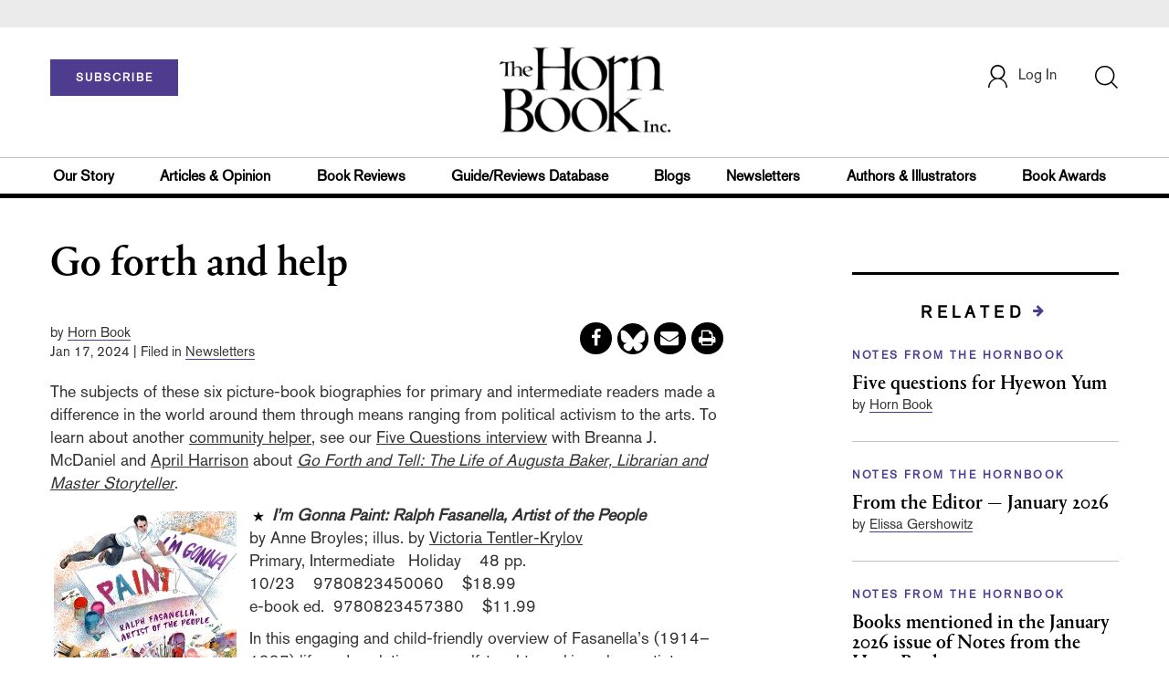

--- FILE ---
content_type: text/html;charset=UTF-8
request_url: https://www.hbook.com/story/go-forth-and-help-2024
body_size: 165746
content:







<!DOCTYPE html PUBLIC "-//W3C//DTD XHTML 1.0 Transitional//EN" "http://www.w3.org/TR/xhtml1/DTD/xhtml1-transitional.dtd">
<html xmlns="http://www.w3.org/1999/xhtml">
<head>
<!-- jQuery library -->
<script src="https://ajax.googleapis.com/ajax/libs/jquery/3.3.1/jquery.min.js"></script>
<script src="https://cdnjs.cloudflare.com/ajax/libs/jquery-cookie/1.4.1/jquery.cookie.min.js"></script>

<!--<script>
    function cookieBotCheck() {
        if ($.cookie('customerToken') == undefined) {
                document.write('<script id="Cookiebot" src="https:\/\/consent.cookiebot.com\/uc.js" data-cbid="1f57b87a-b8c9-40f9-97b5-5c1e89c68830" data-blockingmode="auto" type="text\/javascript"><\/script>');
         }
    }
    cookieBotCheck();
</script>-->

<script src="//cdn.blueconic.net/mediasource.js"></script>

    <title>The Horn Book | Go forth and help</title>
    <meta name="description" content="From the January 2024 issue of Notes from the Horn Book." />
    <meta property="title" content="The Horn Book | Go forth and help" />
    <meta property="author" content="Horn Book">

    <meta property="og:title" content="Go forth and help" />
    <meta property="og:description" content="From the January 2024 issue of Notes from the Horn Book." />
    <meta property="og:url" content="https://www.hbook.com/story/go-forth-and-help-2024"/>
    <meta property="og:category" content="Notes from the HornBook, Book Lists"/>
    <meta name="twitter:image" content="https://www.hbook.com/binaries/content/gallery/hbook/2024/1/broyles_im-gonna-paint.jpg" />
    <meta property="og:image" content="https://www.hbook.com/binaries/content/gallery/hbook/2024/1/broyles_im-gonna-paint.jpg"/>
    <meta property="og:site_name" content="The Horn Book"/>
    
    <meta property="article:author" content="Horn Book">
    <meta property="publishDate" content="Jan 17, 2024" />
    <meta name="taxonomy" content="Notes from the HornBook">
    <meta name="tags" content="notes0124,picture books,preschool,primary,nonfiction,community helpers">
    <meta property="og:type" content="Article" />
    <meta name="keywords" content="Notes from the HornBook, Book Lists, notes0124,picture books,preschool,primary,nonfiction,community helpers, Library Journal, Junior Library Guild, jlg, library, librarian, books, collection development, reading categories, reading levels." />
<meta http-equiv="Content-Type" content="text/html; charset=utf-8" />
<meta name="viewport" content="width=device-width, initial-scale=1.0, maximum-scale=1.0, user-scalable=no">
<!-- Latest compiled and minified CSS -->
<link rel="stylesheet" type="text/css" href="/webfiles/1769102875681/css/bootstrap3.3.7.min.css"/>
<!-- <link rel="stylesheet" href="https://maxcdn.bootstrapcdn.com/bootstrap/3.3.7/css/bootstrap.min.css"> -->


<!-- Jquery pluging for Pagination -->
<script src="/webfiles/1769102875681/js/jquery.simplePagination.js" type="text/javascript"></script>
<!-- <script type="text/javascript" src="path_to/jquery.simplePagination.js"></script> -->

<!-- Latest compiled JavaScript -->
<script src="/webfiles/1769102875681/js/bootstrap3.3.7.min.js" type="text/javascript"></script>
<!-- <script src="https://maxcdn.bootstrapcdn.com/bootstrap/3.3.7/js/bootstrap.min.js"></script> -->

<!-- ReCAPTCHA plugin -->
<script src='https://www.google.com/recaptcha/api.js'></script>

<!-- fa fa Icons -->
<!-- <link rel="stylesheet" href="https://cdnjs.cloudflare.com/ajax/libs/font-awesome/4.7.0/css/font-awesome.min.css"> -->

<link href='https://fonts.googleapis.com/css?family=Open+Sans:400,300,600,700' rel='stylesheet' type='text/css'>
<link href='https://fonts.googleapis.com/css?family=Montserrat:400,700' rel='stylesheet' type='text/css'>
<!-- <link href="http://lj.libraryjournal.com/wp-content/themes/news/images/favicon.ico" rel="Shortcut Icon" type="image/x-icon" /> -->

<link rel="icon" href="/webfiles/1769102875681/images/favicon.ico"/>

<!-- <link rel="stylesheet" type="text/css" href="/webfiles/1769102875681/css/header.css"/> -->
<link rel="stylesheet" type="text/css" href="/webfiles/1769102875681/css/font-awesome.css"/>
<link rel="stylesheet" type="text/css" href="/webfiles/1769102875681/css/style.css"/>
<link rel="stylesheet" type="text/css" href="/webfiles/1769102875681/css/subscription.css"/>
<!-- <link rel="stylesheet" type="text/css" href="/webfiles/1769102875681/css/utilities.css"/> -->
<!-- <link rel="stylesheet" type="text/css" href="/webfiles/1769102875681/css/media.css"/> -->
<!-- <link rel="stylesheet" type="text/css" href="/webfiles/1769102875681/css/fonts.css"/> -->
<!-- <link rel="stylesheet" type="text/css" href="/webfiles/1769102875681/css/theme.css"/> -->

<!-- Google AutoComplete -->
<script type="text/javascript" src="https://maps.googleapis.com/maps/api/js?key=AIzaSyDAYf6UZFNhrkTYX5PKHPfwNssIduwBBCg&libraries=places";
"https://maps.googleapis.com/maps/api/js?key=AIzaSyDAYf6UZFNhrkTYX5PKHPfwNssIduwBBCg&callback=initMap" async defer></script>
<!-- End Google AutoComplete -->

<link rel="canonical" href="https://www.hbook.com/story/go-forth-and-help-2024"/>

<script>
function myFunction() {
    var x = document.getElementById("myTopnav");
    if (x.className === "topnav") {
        x.className += " responsive";
    } else {
        x.className = "topnav";
    }
}
</script>

<!-- Global site tag (gtag.js) - Google Analytics -->

<script type="text/javascript">
var analyticsFileTypes = [''];
var analyticsSnippet = 'enabled';
var analyticsEventTracking = 'enabled';
</script>

<!-- New Google Tag Manager -->
<script>(function(w,d,s,l,i){w[l]=w[l]||[];w[l].push({'gtm.start':
new Date().getTime(),event:'gtm.js'});var f=d.getElementsByTagName(s)[0],
j=d.createElement(s),dl=l!='dataLayer'?'&l='+l:'';j.async=true;j.src=
'https://www.googletagmanager.com/gtm.js?id='+i+dl;f.parentNode.insertBefore(j,f);
})(window,document,'script','dataLayer','GTM-WPHJZTB');</script>
<!-- End Google Tag Manager -->

<script type="text/javascript">
function divSwap(div1,div2)
{
d1 = document.getElementById(div1);
d2 = document.getElementById(div2);
if( d2.style.display == "none" )
{
d1.style.display = "none";
d2.style.display = "block";
}
else
{
d1.style.display = "block";
d2.style.display = "none";
}
}

</script>

<script async="async" src="https://www.googletagservices.com/tag/js/gpt.js">
</script>

<script type='text/javascript'>
var googletag = googletag || {};
googletag.cmd = googletag.cmd || [];
</script>

<script type='text/javascript'>

var networkCode = 3245306;
var adUnit = 'hbook';
var slotName = "/" + networkCode + "/" + adUnit;
var theme;
theme = 'newsletters,notesfromthehornbook,bookreviews,booklists';
function breakpointval(){
var width = window.innerWidth;
if(width<768){
   return "mobile";
}else if(width<993){
   return "tablet";
}else if(width>992){
   return "desktop";
}
}
var breakpoint = breakpointval();
var pid = 'go-forth-and-help-2024';
var pgtype = 'article-detail';
function customerName(){
if ($.cookie('customerToken') != undefined) {
var customerDetails = JSON.parse($.cookie('customerData'));
return customerDetails.firstname;
}
}
var loggedin =(customerName())?"yes":"no";
var newsletter = '';
var test = '';


googletag.cmd.push(function() {


var topMapping = googletag.sizeMapping().
addSize([768, 0], [728, 90]).
addSize([0, 0], [300, 50]).
build();
var hpmid2Mapping = googletag.sizeMapping().
addSize([768, 0], [728, 90]).
addSize([0, 0], [300, 250]).
build();

//Header Slots
googletag.defineSlot(slotName, [[728, 90], [300, 50]], 'header_tag_desktop')
.defineSizeMapping(topMapping)
.addService(googletag.pubads())
.setTargeting("pos", "top");
googletag.defineSlot(slotName, [300, 250], 'articledetail1_300x250')
.addService(googletag.pubads())
.setTargeting("pos", "mid1");
googletag.defineSlot(slotName, [300, 250], 'articledetail2_300x250')
.addService(googletag.pubads())
.setTargeting("pos", "mid2");
googletag.defineSlot(slotName, [[728, 90], [300, 250]], 'articledetail3_728x90')
.defineSizeMapping(hpmid2Mapping)
.addService(googletag.pubads())
.setTargeting("pos", "mid3");
googletag.defineSlot(slotName, [1, 1], 'HB_Spotible1_1x1')
.addService(googletag.pubads())
.setTargeting("pos", "spotible");
googletag.pubads().setTargeting("theme",theme);
googletag.pubads().setTargeting("pid",pid);
googletag.pubads().setTargeting("pgtype",pgtype);
googletag.pubads().setTargeting("breakpoint",breakpoint);
googletag.pubads().setTargeting("loggedin",loggedin);
googletag.pubads().setTargeting("newsletter",newsletter);
googletag.pubads().setTargeting("test",test);
googletag.pubads().enableSingleRequest();
googletag.pubads().collapseEmptyDivs();
googletag.enableServices();
});
</script>



<script>
function userName() {
    if ($.cookie('customerToken') != undefined) {
        var customerDetails = JSON.parse($.cookie('customerData'));
        if(customerDetails.firstname == "Free")
            return "Free User";
        else
            return "loggedin"
    }
   }
var usertyp =(userName())?userName():"NotLogged";

window.dataLayer = window.dataLayer || [];
window.dataLayer.push({
    'dimensions':{
      'author': 'Horn Book',
      'category': theme,  
      'user type': usertyp
    }
});
</script>


<script>/*<![CDATA[*/(function(w,a,b,d,s){w[a]=w[a]||{};w[a][b]=w[a][b]||{q:[],track:function(r,e,t){this.q.push({r:r,e:e,t:t||+new Date});}};var e=d.createElement(s);var f=d.getElementsByTagName(s)[0];e.async=1;e.src='//mediasource.actonservice.com/cdnr/63/acton/bn/tracker/10574';f.parentNode.insertBefore(e,f);})(window,'ActOn','Beacon',document,'script');ActOn.Beacon.track();/*]]>*/</script>

<meta name="google-site-verification" content="GINpffHmAfZPGwpGyHSIt6k2Eeg8Hk44abcaPHa4FsI" />
</head>

<body>

<!-- Google Tag Manager (noscript) -->
<noscript><iframe src="https://www.googletagmanager.com/ns.html?id=GTM-WPHJZTB"
height="0" width="0" style="display:none;visibility:hidden"></iframe></noscript>
<!-- End Google Tag Manager (noscript) -->


	<div class="col-md-12 pl_0 pr_0">
    <a name="top"></a>

		<div id="advertisement" class="advertisement adv-top bg-gray col-md-12 col-sm-12 col-xs-12 float-left hidden-print">
			<div id="header_tag_desktop">
                <script type='text/javascript'>
                    googletag.cmd.push(function() { googletag.display('header_tag_desktop'); });
                </script>

			</div>
		</div>

<!-- new header design in desktop view -->
<script src="/webfiles/1769102875681/js/header.js" type="text/javascript"></script>
<script type="text/javascript" id="hs-script-loader" async defer src="//js.hs-scripts.com/20468848.js?businessUnitId=415261"></script>
<script defer="" src="https://cdnjs.cloudflare.com/ajax/libs/imask/3.4.0/imask.min.js"></script>


<!-- IP Popup Start -->
<div class="modal fade" id="myModal" tabindex="-1" role="dialog" data-keyboard="false" aria-labelledby="exampleModalCenterTitle" aria-hidden="true">
  <div class="modal-dialog modal-dialog-centered" role="document">
    <div class="ip-met-pop-cont modal-content">
      <div class="modal-body">
        <button onclick="closeClick()" type="button" class="close" data-dismiss="modal" aria-label="Close">
          <span style="font-size:25px;" aria-hidden="true">&times;</span>
        </button>
        <h3 class="ip-met-pop-h3"></h3>
        <div class="ip-met-pop-anc-link-cont">
          <button onclick="loginClick()" type="button" class="ip-met-pop-anc-link">Login</button>
          <button onclick="closeClick()" type="button" class="ip-met-pop-anc-link" data-dismiss="modal">No thanks, take me to the website.</button>
        </div>
     </div>
    </div>
  </div>
</div>
<!-- IP Popup End -->

<!-- Login Access Popup Start -->
<div class="modal fade" id="loginConfirmModal" tabindex="-1" role="dialog" data-keyboard="false" aria-labelledby="exampleModalCenterTitle" aria-hidden="true">
  <div class="modal-dialog modal-dialog-centered" role="document">
    <div class="login-met-pop-cont modal-content">
      <div class="modal-body">
        <button onclick="procedToLoginClose()" type="button" class="close" data-dismiss="modal" aria-label="Close">
          <span style="font-size:25px;" aria-hidden="true">&times;</span>
        </button>
        <h3 class="login-met-pop-h3-header">You have exceeded your limit for simultaneous device logins.</h3>
        <h3 class="login-met-pop-h3">Your current subscription allows you to be actively logged in on up to three (3) devices simultaneously. Click on continue below to log out of other sessions and log in on this device.</h3>
        <div class="ip-met-pop-anc-link-cont">
          <button id="proced-to-login" type="button" class="ip-met-pop-anc-link" onclick="procedToLoginClick()" data-dismiss="modal">Continue</button>
          <button type="button" class="ip-met-pop-anc-link" data-dismiss="modal" onclick="procedToLoginClose()">Cancel</button>
        </div>
     </div>
    </div>
  </div>
</div>
<!-- Login Access Popup End -->

<!-- Gift Subscription Popup Start -->
<div class="modal fade" id="myGiftModal" tabindex="-1" role="dialog" data-keyboard="false" aria-labelledby="exampleModalCenterTitle" aria-hidden="true">
  <div class="modal-dialog modal-dialog-centered" role="document">
    <div class="gift-met-pop-cont modal-content">
      <div class="modal-body">
        <button onclick="giftPopupCloseClick()" type="button" class="close" data-dismiss="modal" aria-label="Close">
          <span style="font-size:25px;" aria-hidden="true">&times;</span>
        </button>
        <h3 id="gift-met-pop-h3" class="gift-met-pop-h3"></h3>
        <div class="gift-met-pop-anc-link-cont">
          <button onclick="giftPopupOKClick()" type="button" class="gift-met-pop-anc-link">OK</button>
        </div>
        <div class="display-none" id="gift-loader-space"><i class="fa fa-spinner fa-spin red" style="font-size:38px;margin-left: 45%;"></i></div>
     </div>
    </div>
  </div>
</div>
<!-- Gift Subscription Popup End -->

<div id="header" class="header container-fluid col-md-12 col-sm-12 col-xs-12 float-left pl_0 pr_0 hidden-xs">
    <div id="header-banner-multi-sub" class="header-banner-multi-sub"></div>

    <nav class="navbar navbar-default container mb_0">
      <div class="col-md-12 col-sm-12 col-xs-12 p_0">
        <div class="navbar-header col-md-3 col-sm-3 col-xs-12 mb_15 p_0">
          <a href="/page/subscribe/indv"><button id="subscribe-btn" class="btn btn-subscribe btn-red navbar-btn subscribe-btn-size" style="width:140px;">SUBSCRIBE</button><a>
	        <div id="open-url-btn" class="topic-type mb_10" style="display:none; margin-top:40px">
              <a class="theme-link fs_13" style="cursor: pointer">ACCESS DIGITIZED EDITION</a>
          </div>
          
          <div id="emags_link" class="topic-type mb_10" style="display:none; margin-top:40px" >
              <a id="emags_link_click" class="theme-link fs_13" style="cursor: pointer" >ACCESS DIGITIZED EDITION</a>
          </div>
        </div>
        
        <div class="col-md-6 col-sm-6 col-xs-12 text-align-center">
          <a id="homeId" onclick="readUrlCategory('home','homeId','home')";>
            <img class="LJ-image pointer" src="/webfiles/1769102875681/images/horn-book-logo.png" alt="Horn Book"/>
          </a>
        </div>
        <ul class="nav navbar-nav navbar-right col-md-3 col-sm-3 col-xs-12 mt_20">
          <!-- <li class="pull-right mt_5 tab-mt-20">
            <a class="tab-no-padding" href="/page/shopping-cart-page">
              <div id="cart">
                <img class="tab-w20" src="/webfiles/1769102875681/images/shopping-cart.png"/>
              </div>
              <span id="itemCount">0</span>
            </a>
          </li> -->
          <li class="pull-right mt_20 ml_30 search-bar">
            <a href="" class="search-icon p_0 tab-ml-10" data-toggle="collapse">
              <img id="btn" class="tab-w20" src="/webfiles/1769102875681/images/search.png"/>
              <div id="idd" class="display-none"></div>
            </a>
          </li>
	  <li id="usertempDetail" class="pull-right mt_20 ellipsis-user-name dropdown-hover display-none">
            <div class="usertempDetail pointer ml_20 tab-no-margin fs_16 tab-fs-14 customer-id">Free Access Account</div>
              <!-- After logged in user account nav popup-->
              <ul id="account-popup" class="dropdown-menu account-nav border-none">

                <li><a class="mb_10 mt_10 pointer" onclick="deleteAllCookies('/page/home')">Logout</a></li>
              </ul>
          </li>
          <li id="userDetail" class="pull-right mt_20 ellipsis-user-name dropdown">
           <div id="mydiv" class="userDetail pointer ml_20 tab-no-margin fs_16 tab-fs-14">
              
            </div>
              <!-- After logged in user account nav popup-->
              <ul id="account-popup" class="dropdown-menu account-nav border-none">
                <li><a class="mb_10 mt_10" href="/page/account-dashboard?id=ms" id="ms">My Subscriptions</a></li>
                <!-- <li><a class="mb_10 mt_10"href="/page/account-dashboard?id=ml" id="ml">My Library</a></li> -->
                <li><a class="mb_10 mt_10" href="/page/account-dashboard?id=mz" id="mz">My Library</a></li>
                <li><a class="mb_10 mt_10" href="/page/account-dashboard?id=mp" id="mp">My Profile</a></li>
                <li><a class="mb_10 mt_10 display-none" href="/page/account-dashboard?id=mi" id="mi">Manage Institution</a></li>
                <li><a class="mb_10 mt_10 pointer" onclick="deleteAllCookies('/page/home')">Logout</a></li>
              </ul> <!-- End After logged in user account nav popup -->

              <!-- Before log in user account nav popup -->
							<ul id="reg-popup" class="dropdown-menu dropdown-menu-login pb_20" role="menu">
		            <li>
									<div class="registration">
									    <div class="col-md-12 col-xs-12 p_0">
									      <form class="registration-form" id="login-form1" method="post" data-toggle="validator">

									        <div class="col-md-12 text-align-center pl_0 pr_0 pt_0">
									          <div class="highlight error-color display-none" id="login-error1">Invalid email or password. Try again.</div>
									        </div>

									        <div class="col-md-12 form-group required mb_0 pl_20 pr_20">
									          <label class="control-label">Email</label>
									          <input class="" type="email" id="loginEmail1" name="loginEmail" placeholder="Email" required>
									        </div>

									        <div class="col-md-12 form-group required mb_0 pl_20 pr_20">
									          <label class="control-label">Password</label>
									          <input type="password" id="loginPassword1" name="loginPassword" placeholder="Password" required>
									        </div>

                          <div class="col-md-12 form-group required mb_0 pl_20 pr_20 text-align-center" id="headerDropdownLoginLoader">

                          </div>

									        <div class="col-md-12 text-align-center pl_20 pr_20">
									          Forgot <a class="border-bottom-red text-decoration-none" href="/page/forgot-pass">password</a>?
									        </div>

									        <div class="col-md-12 align-center pl_20 pr_20">
									          <button type="submit" class="btn btn-default-red bold akzidenz-grotesk-regular" id="headerDropdownLoginButton">LOG IN</button>
									        </div>

													<div class="col-md-12 text-align-center align-center pl_20 pr_20 pb_0 fs_13">
									          Don't have a Horn Book Account?
									        </div>

									        <div class="col-md-12 text-align-center align-center pl_20 pr_20 pt_0">
									          <a class="border-bottom-red text-decoration-none" href="/page/register">Register Now</a>
									        </div>

									      </form>
									    </div>
									  </div>
								</li>
		          </ul>
              <!-- End Before log in user account nav popup -->
          </li>
        </ul>
      </div><!-- end col-md-12 col-sm-12 col-xs-12 -->
    </nav>

		<div class="hr_division_grey_light mb_0"></div>
		  <div class="topic-navigation">
		    <nav class="navbar-default mb_0 container">
		      <ul class="nav navbar-nav full-width pull-left header-section">
		        <li class="pl_0 nml-8">
		          <a id="ourstoryId" class="pl_0" href="/page/about-the-horn-book">Our Story</a>
		        </li>
		        <li>
		          <a id="articlesopinionId" onclick="readUrlCategory('articlesopinion','articlesopinionId','Articles & Opinion')";>Articles & Opinion</a>
		        </li>
		        <li>
		          <a id="bookreviewsId" onclick="readUrlCategory('bookreviews','bookreviewsId','Book Reviews')";>Book Reviews</a>
		        </li>
            <li>
		          <a id=guideUrl href="https://www.hornbookguide.com">Guide/Reviews Database</a>
		        </li>
            <li>
		          <a id="blogsId" onclick="readUrlCategory('blogs','blogsId','Blogs')";>Blogs</a>
		        </li>
            <li>
		          <a id="newslettersId" class="pl_0" href="/page/notes-from-the-horn-book-newsletter">Newsletters</a>
		        </li>
		        <li>
		          <a id="authorsillustratorsId" onclick="readUrlCategory('authorsillustrators','authorsillustratorsId','Authors & Illustrators')";>Authors & Illustrators</a>
		        </li>
            <li>
		          <a id="bookawardsId" onclick="readUrlCategory('bookawards','bookawardsId','Book Awards')";>Book Awards</a>
		        </li>
		      </ul>
		    </nav>
		  </div>
		<div class="hr_division mt_0 mb_0"></div>
    <form method="get" action="https://www.hbook.com/search" class="collapse search-form full-width">
      <div class="container-fluid p_0">
        <div class="p_0 search-bar-container col-md-12 col-sm-12">
          <div id="imaginary_container" class="col-md-offset-2 col-md-8 col-sm-12 mt_30">
            <div class="input-group stylish-input-group input-append">
                <input type="text" name="query" class="form-control search-box"  placeholder="Search" autofocus>
                <span class="input-group-addon">
                    <button type="submit">
                        <span class="glyphicon glyphicon-search"></span>
                    </button>
                </span>
            </div>
          </div>
        </div>
      </div>
    </form>
</div>

<!-- new header design in mobile view -->
<div id="header-mobile" class="header container-fluid col-md-12 col-sm-12 col-xs-12 float-left visible-xs">
	<nav class="navbar navbar-default container mb_0">
	    <!-- Brand and toggle get grouped for better mobile display -->
	    <div class="container">
	        <div class="navbar-header">
            <a id="sub-btn-mobi" href="/page/subscribe"><button class="btn btn-subscribe btn-red navbar-btn">SUBSCRIBE</button></a>
	            <button id="ChangeToggle" type="button" class="navbar-toggle" data-toggle="collapse" data-target="#navbarCollapse">
									<img id="navbar-hamburger" class="lines pt_0" src="/webfiles/1769102875681/images/menu.png"/>
					        <img id="navbar-close" class="cross pt_0 hidden" src="/webfiles/1769102875681/images/cross.png"/>
	            </button>
							<a id="mobileHomeId" onclick="readUrlCategory('home','mobileHomeId','home')";>
		            <img class="LJ-image pointer ml_30" src="/webfiles/1769102875681/images/horn-book-logo.png" alt="L J image"/>
		          </a>
							<a href="#" class="p_0 pull-right" data-toggle="collapse" data-target=".login-user">
                <img class="userLines" src="/webfiles/1769102875681/images/user.png"/>
              </a>
              <div class="collapse login-user">
                <div id="userDetail" class="mt_20 mb_20 dropdown">
                  <div class="userDetail pointer ml_15 mb_10">
                    <a href="/page/login" class="p_0 fs_16 dropdown-toggle" role="button" aria-expanded="false">Log In</a>
                  </div>
                  <!-- After logged in user account nav popup-->
                  <div class="display-none" id="mobileViewAccountList">
                    <ul class="display-none nav navbar-nav full-width pull-left no-margin">
                      <li><a href="/page/account-dashboard?id=ms" id="ms">My Subscriptions</a></li>
                      <li><a href="/page/account-dashboard?id=ml" id="ml">My Library</a></li>
                      <!-- <li><a href="#">My Saved Articles</a></li> -->
                      <li><a href="/page/account-dashboard?id=mp" id="mp">My Profile</a></li>
                      <li><a href="/page/account-dashboard?id=mi" id="mi" class="display-none">Manage Institution</a></li>
                      <li><a class="pointer" onclick="deleteAllCookies('/page/home')">Logout</a></li>
                    </ul>
                  </div>
                   <!-- End After logged in user account nav popup -->
                </div>
							</div>
					</div>
	        <!-- Collect the nav links, forms, and other content for toggling -->
	        <div class="collapse navbar-collapse" id="navbarCollapse">
              <form method="get" action="https://www.hbook.com/search" class="search-input" id="demo-2">
                <div id="imaginary_container">
                  <div class="input-group stylish-input-group input-append">
                      <input type="text" name="query" class="form-control search-box"  placeholder="Search" >
                      <span class="input-group-addon">
                          <button type="submit">
                              <span class="glyphicon glyphicon-search"></span>
                          </button>
                      </span>
                  </div>
                </div>
              </form>
	            <ul class="nav navbar-nav mt_70">
								<li>
									<a id="mobourstoryId" class="bold" href="/page/about-the-horn-book">Our Story</a>
								</li>
								<li>
									<a id="mobarticlesopinionId" class="bold" onclick="readUrlCategory('articlesopinion','mobarticlesopinionId','Articles & Opinion')";>Articles & Opinion</a>
                </li>
								<li>
									<a id="mobblogsId" class="bold" onclick="readUrlCategory('blogs','mobblogsId','Blogs')";>Blogs</a>
                </li>
                <li>
									<a id="mobNewslettersId" class="bold" onclick="readUrlCategory('newsletters','mobNewslettersId','Newsletters')";>Newsletters</a>
                </li>
								<li>
									<a id="mobbookreviewsId" class="bold" onclick="readUrlCategory('bookreviews','mobbookreviewsId','Book Reviews')";>Book Reviews</a>
                </li>
								<li>
									<a id="mobbookawardsId" class="bold" onclick="readUrlCategory('bookawards','mobbookawardsId','Book Awards')";>Book Awards</a>
                </li>
								<li>
									<a id="mobauthorsillustratorsId" class="bold" onclick="readUrlCategory('authorsillustrators','mobauthorsillustratorsId','Authors & Illustrators')";>Authors & Illustrators</a>
                </li>
                <li>
		              <a id=mobguideUrl class="bold" href="https://www.hornbookguide.com">Guide/Reviews Database</a>
		            </li>
                <!-- <li>
									<a id="mobCommunityId" class="bold" onclick="">Community</a>
                  <div class="col-xs-12 mb_10">
                    <div class="col-xs-6 p_0">
                        <p><a href="">Forums</a></p>
                        <p><a href="">Resources</a></p>
                    </div>
                    <div class="col-xs-6 pr_0">
                      <p><a href="">Member Benefits</a></p>
                    </div>
                    <div class="hr_division_grey_light"></div>
                  </div>
                </li> -->
                <li>
									<a id="mobAboutId" class="bold" href="/page/about-the-horn-book">About Horn Book</a>
                </li>
                <li>
                  <a class="bold" href="/page/data-privacy">Data Privacy</a>
                </li>
                <li>
									<a id="mobGetTouchId" class="bold" onclick="">Get in Touch</a>
                  <div class="col-xs-12 mb_10">
                    <div class="col-xs-6 p_0">
                        <p><a href="/page/subscribe">Subscriber Services</a></p>
                    </div>
                    <div class="col-xs-6 pr_0">
                      <p><a href="/page/contact">Contact Us</a></p>
                    </div>
                    <div class="hr_division_grey_light"></div>
                  </div>
                </li>
                <li>
                  <div class="col-xs-12 mb_10 text-align-center bold fs_18">
                    888-282-5852
                  </div>
                </li>
	            </ul>
	        </div>
	    </div>
	</nav>
<!--	<div class="topic-type mb_10 text-center">
                <a class="theme-link fs_13" href="https://msi.ipublishcentral.com" target="_blank">ACCESS DIGITIZED EDITION</a>
        </div>-->
        <div id="open-url-btn-mobi" class="topic-type mb_10" style="margin-top:40px; display:none; text-align:center;">
              <a class="theme-link fs_13" style="cursor: pointer">ACCESS DIGITIZED EDITION</a>
        </div>
<div class="hr_division_grey_light mb_0"></div>
</div>


<script type="text/javascript">
var btn =   $('#btn');
  var idd = $('#idd');
  var click = $('#open-url-btn');
  var clickMobi = $('#open-url-btn-mobi');

  if($.cookie('customerData') != undefined){
	  var cdata = JSON.parse($.cookie('customerData'));
	  var group_id = cdata.group_id;
	  if(group_id == 4){
		  $(".btn-subscribe").css("display","none");
	      //$('.topic-navigation').css("display","none");
	      $("#userDetail").css("display","none");
	      $("#usertempDetail").removeClass('display-none');
	  }
  }

<!-- new code -->
var localString  = localStorage.getItem('randomString');
var randomString = sessionStorage.getItem('sessionString');

var guideUrl =
  'https://www.hornbookguide.com/' +
  '?ls=' + encodeURIComponent(localString) +
  '&rs=' + encodeURIComponent(randomString);

$('#guideUrl').attr('href', guideUrl);
$('#mobguideUrl').attr('href', guideUrl);

<!--end new code -->


  if($.cookie('customerToken') != undefined){
	  var ctoken = $.cookie('customerToken');
    

	  $('#guideUrl').attr(
  'href',
  'https://www.hornbookguide.com/?ctoken=' + ctoken +
  '&ls=' + encodeURIComponent(localString) +
  '&rs=' + encodeURIComponent(randomString)
);

$('#mobguideUrl').attr(
  'href',
  'https://www.hornbookguide.com/?ctoken=' + ctoken +
  '&ls=' + encodeURIComponent(localString) +
  '&rs=' + encodeURIComponent(randomString)
);

  }

  btn.click(function() {
     idd.toggle(100, function() {
        // change the button text according to the state of the "#idd"
        if (idd.hasClass('display-none')) {
          btn.attr('src', "/webfiles/1769102875681/images/cross.png");
            $('.search-box').focus();
            idd.removeClass('display-none');
                } else {
          btn.attr('src', "/webfiles/1769102875681/images/search.png");
            idd.addClass('display-none');
         }
      });

    });

  click.click(function() {
    if ($.cookie('customerData') != undefined) {
		if(JSON.parse($.cookie('customerData')).email == 'comp@slj.com'){
			window.open('https://emagazines.com/account/viplogin/8f8e2898-3deb-4446-8cb3-7e38b5d824f1');
		}
		else if(JSON.parse($.cookie('customerData')).email == 'comp@libraryjournal.com'){
			window.open('https://emagazines.com/account/viplogin/16c51e95-24d1-4dd7-81a1-a75ceac454f6');
		}
    else if(JSON.parse($.cookie('customerData')).email == 'comp@hbook.com'){
			window.open('https://emagazines.com/account/viplogin/5eed711a-0362-4b22-84f8-f179ea22f1db');
		}
		else{
			var Url = APIBaseUrl + "customer/getEmagsLink/" + JSON.parse($.cookie('customerData')).email;
	        //var Url = APIBaseUrl + "customer/getImpelsysLink/" + "ajey.s@quantilus.com"
	        $.ajax({
	          url: Url,
	          type: 'GET',
	          contentType: 'application/json',
	          success: function(data, textStatus) {
	            const obj = JSON.parse(data)
	            if(obj['success'] == 1){
	              window.open(obj['url']);
	            }
	          },
	          error: function(request, textStatus, errorThrown) {
	            //document.getElementById("saveProfileId").innerHTML = '<div onclick="myProfileSave()" class="btn btn-default-red full-width bold akzidenz-grotesk-regular" >SAVE</div>';
	          }
	        });
		}
    }
  });

  clickMobi.click(function() {
    if ($.cookie('customerData') != undefined) {
		if(JSON.parse($.cookie('customerData')).email == 'comp@slj.com'){
			window.open('https://emagazines.com/account/viplogin/8f8e2898-3deb-4446-8cb3-7e38b5d824f1');
		}
		else if(JSON.parse($.cookie('customerData')).email == 'comp@libraryjournal.com'){
			window.open('https://emagazines.com/account/viplogin/16c51e95-24d1-4dd7-81a1-a75ceac454f6');
		}
    else if(JSON.parse($.cookie('customerData')).email == 'comp@hbook.com'){
			window.open('https://emagazines.com/account/viplogin/5eed711a-0362-4b22-84f8-f179ea22f1db');
		}
		else{
			var Url = APIBaseUrl + "customer/getEmagsLink/" + JSON.parse($.cookie('customerData')).email;
	        //var Url = APIBaseUrl + "customer/getImpelsysLink/" + "ajey.s@quantilus.com"
	        $.ajax({
	          url: Url,
	          type: 'GET',
	          contentType: 'application/json',
	          success: function(data, textStatus) {
	            const obj = JSON.parse(data)
	            if(obj['success'] == 1){
	              window.open(obj['url']);
	            }
	          },
	          error: function(request, textStatus, errorThrown) {
	            //document.getElementById("saveProfileId").innerHTML = '<div onclick="myProfileSave()" class="btn btn-default-red full-width bold akzidenz-grotesk-regular" >SAVE</div>';
	          }
	        });
		}
    }
  });

  $("#newsMoreToggle").click(function(){
      if($("#newsMoreToggleUl").hasClass('display-none')){
        $("#newsMoreToggleUl").removeClass('display-none');
      } else {
        $("#newsMoreToggleUl").addClass('display-none');
      }
  });
  $("#reviewMoreToggle").click(function(){
      if($("#reviewMoreToggleUl").hasClass('display-none')){
        $("#reviewMoreToggleUl").removeClass('display-none');
      } else {
        $("#reviewMoreToggleUl").addClass('display-none');
      }
  });
  $("#technologyMoreToggle").click(function(){
      if($("#technologyMoreToggleUl").hasClass('display-none')){
        $("#technologyMoreToggleUl").removeClass('display-none');
      } else {
        $("#technologyMoreToggleUl").addClass('display-none');
      }
  });
  $("#programsMoreToggle").click(function(){
      if($("#programsMoreToggleUl").hasClass('display-none')){
        $("#programsMoreToggleUl").removeClass('display-none');
      } else {
        $("#programsMoreToggleUl").addClass('display-none');
      }
  });
  $("#leadershipMoreToggle").click(function(){
      if($("#leadershipMoreToggleUl").hasClass('display-none')){
        $("#leadershipMoreToggleUl").removeClass('display-none');
      } else {
        $("#leadershipMoreToggleUl").addClass('display-none');
      }
  });
</script>

    <div class="container">


<div class="STORY article-detail pull-left full-width">






              <script src="/webfiles/1769102875681/js/addToCartButtonDisplay.js" type="text/javascript"></script>
                <script type="text/javascript">
                  $(document).ready(function(e){
                    console.log("entered metering");
                    accessTax(theme, "Go forth and help", "go-forth-and-help-2024", "article");
                  });
                </script>
          
      <!-- taxonomy values -->


            <!-- <div class="Story col-md-12 col-xs-12 mb_30 pl_0 pr_0"> -->
            <div class="col-md-9 col-xs-12 pl_0 mob-pr_0 pr_140">
                <div class="full-width pull-left" id="articlePrint">

                    <div class="col-md-12 col-xs-12 p_0 resp-pl-15 resp-pr-15">
                      <div class="mb_40 mt_40">
                      </div>


                        <h1 class="page-headline text-align-left">Go forth and help</h1>
                    </div>
                    <div class="story-detail col-md-12 col-sm-12 col-xs-12 pull-left p_0 resp-pl-15 resp-pr-15 mt_0 mb_20">
                        <div class="byline-detail col-md-6 col-sm-6 col-xs-12 pl_0">
                          by <a class="author" href="/author?query=Horn Book">Horn Book</a>
                            <br>
Jan 17, 2024

                            | Filed in <span class="tag"><a
                                href="/section/newsletters">Newsletters</a></span>
                        </div>
                        <div class="social-share col-md-6 col-sm-6 col-xs-12 pl_0 pr_0 hidden-print">
                            <ul class="links social-share-right">
                                <li class="nav item">
                                    <!-- <a class="hidden-print" href="https://www.facebook.com/libraryjournalmagazine/"><i class="fa fa-facebook social-icon" aria-hidden="true"/></i></a> -->
                                    <!-- <a class="hidden-print" href="https://twitter.com/libraryjournal?lang=en"><i class="fa fa-twitter social-icon" aria-hidden="true"/></i></a> -->
                                    <!-- <a class="hidden-print" href="mailto:?subject=Contact%20Us&body=https%3A%2F%2Flj.libraryjournal.com%2Fcontact-us%2F" target="_top"><i class="fa fa-envelope social-icon" aria-hidden="true"/></i></a> -->
                                    <!-- <a class="pull-right" href="javascript:window.print()"><div class="hidden-print"><i class="fa fa-print social-icon" aria-hidden="true"/></i></div></a> -->
                                    <!-- <a href="#"><i class="fa fa-ellipsis-h social-icon" aria-hidden="true"/></i></a> -->
                                    <!-- <a href="#"><i class="comment-icon-image">32</i></a> -->
                                    <a href="https://www.facebook.com/sharer.php?u=https://www.hbook.com?"
                                       onclick="window.open(this.href, 'newwindow', 'width=300,height=250'); return false;"><i
                                            class="fa fa-facebook social-icon" aria-hidden="true"/></i></a>
                                     <a href="https://bsky.app/profile/thehornbook.bsky.social?text=Article:%20https://www.hbook.com?%20-%20Go%20forth%20and%20help"
                                      onclick="window.open(this.href, 'newwindow', 'width=300,height=250'); return false;">
                                                   <img src="https://s3.us-east-1.amazonaws.com/ArchiveImages/LegacyReviews/SLJ/twitter.jpg" style="width:34px;height:34px;margin-bottom:5px;"/>
                                      </a>
                                    <a href="mailto:?Subject=Go forth and help&amp;Body=.. Read more in https://www.hbook.com/story/go-forth-and-help-2024? "><i
                                            class="fa fa-envelope social-icon" aria-hidden="true"/></i></a>
                                    <!-- <a href="" onclick=window.print();><i class="fa fa-print social-icon" aria-hidden="true"/></i></a> -->
                                    <a onclick=onClickPrint();><i class="fa fa-print social-icon"
                                                                  aria-hidden="true"/></i></a>

                                    <span class="">
                            <span id="save-article" class="display-none" onclick="callSaveArticleAPI();">
                              <img id="save-button" class="article-btn display-none"
                                   src="/webfiles/1769102875681/images/Save.png">
                            </span>
                              <img id="saved-button" class="article-btn display-none"
                                   src="/webfiles/1769102875681/images/SavedIcon.png">
                          </span>
                                    <!-- <span class="comment-icon-image"></span> -->
                                </li>
                            </ul>
                        </div>
                        <!-- <div class="social-share col-md-12  col-sm-12 col-xs-12 pl_0 pr_0 mt_10 mb_20">
                          <ul class="links p_0">
                              <li class="nav item">
                                <a href="#"><i class="fa fa-facebook social-icon" aria-hidden="true"/></i></a>
                                <a href="#"><i class="fa fa-twitter social-icon" aria-hidden="true"/></i></a>
                                <a href="#"><i class="fa fa-envelope social-icon" aria-hidden="true"/></i></a>
                                <a href="#"><i class="fa fa-print social-icon" aria-hidden="true"/></i></a>
                                <a href="#"><i class="fa fa-ellipsis-h social-icon" aria-hidden="true"/></i></a>
                                <a href="#"><i class="comment-icon-image">32</i></a>
                              </li>
                          </ul>
                        </div>
                        <div class="hr_division_grey hidden-md-down"></div> -->
                        <!-- Authors Boi Start-->
                        <!-- Authors Boi End-->
                    </div>
                     <div class="col-md-12 col-xs-12 pl_0 pr_0 mt_20  resp-pl-15 resp-pr-15 story-first-para display-none" id = "articleExcerptContent">
<p>The subjects of these six picture-book biographies for primary and intermediate readers made a difference in the world around them through means ranging from political activism to the arts.</p>                    </div>
                    <!-- <div class="col-md-12 col-sm-12 col-xs-12 pl_0 pr_0  story-para resp-pl-15 resp-pr-15"
                         id="story_para_article_mask">
                    </div> -->
                    <div class="col-md-12 col-sm-12 col-xs-12 pl_0 pr_0 mt_0 story-para resp-pl-15 resp-pr-15"
                         id="story_para_article">
                         <div class="col-md-12 col-sm-12 col-xs-12 pl_0 pr_0  story-para resp-pl-15 resp-pr-15"
                             id="story_para_article_mask">
                        </div>
<p>The subjects of these six picture-book biographies for primary and intermediate readers made a difference in the world around them through means ranging from political activism to the arts. To learn about another <a href="https://www.hornbookguide.com/site/?search=Community%20helpers&amp;tag=Community%20helpers">community helper</a>, see our <a href="https://www.hbook.com/story/newsletters/five-questions-for-breanna-j-mcdaniel-and-april-harrison-2024">Five Questions interview</a> with Breanna J. McDaniel and <a href="https://www.hbook.com/story/publishers-preview-diverse-voices-five-questions-for-april-harrison">April Harrison</a> about <em><a href="https://www.hbook.com/story/review-of-go-forth-and-tell-the-life-of-augusta-baker-librarian-and-master-storyteller-jan24">Go Forth and Tell: The Life of Augusta Baker, Librarian and Master Storyteller</a></em>.</p>

<p><img src="/binaries/content/gallery/hbook/2024/1/broyles_im-gonna-paint.jpg/broyles_im-gonna-paint.jpg/hbook%3ATwohundred" align="left" /><img src="/binaries/content/gallery/hbook/bkrev-star.png" /> <em><strong>I’m Gonna Paint: Ralph Fasanella, Artist of the People</strong></em><br />
by Anne Broyles; illus. by <a href="https://www.hbook.com/story/five-questions-for-christine-mcdonnell-and-victoria-tentler-krylov-2022">Victoria Tentler-Krylov</a><br />
Primary, Intermediate&nbsp;&nbsp; Holiday&nbsp;&nbsp;&nbsp; 48 pp.<br />
10/23&nbsp;&nbsp;&nbsp; 9780823450060&nbsp;&nbsp;&nbsp; $18.99<br />
e-book ed.&nbsp; 9780823457380&nbsp;&nbsp;&nbsp; $11.99</p>

<p>In this engaging and child-friendly overview of Fasanella’s (1914–1997) life and evolution as a self-taught, working-class artist, Broyles highlights the man’s “rambunctious,” resilient, and independent nature, even as a child. His hard-working Italian immigrant parents had limited resources and a large family to care for. As a boy, Fasanella accompanied his father as he delivered blocks of ice through the tenements of New York City. He listened to his factory-worker mother as she shared her strong beliefs about unionizing to improve working conditions. He was in and out of a Catholic reform school and worked odd jobs throughout the Great Depression before joining a union and learning to paint in his early thirties. He honed his craft and found his voice in his visual representations of family, baseball, and daily existence. He also documented momentous events (the March on Washington, the Kennedy assassination) and their impact on Americans, saying that “any good painting is a social statement” and that “art and politics can’t be separated.” Tentler-Krylov’s dynamic watercolors bring her subject to life in small vignettes at various stages of the times and also place him in boldly colored, expansive scenes that pay homage to Fasanella’s distinctive style. Well-researched back matter includes a timeline of events that are referenced in Fasanella’s paintings, numerous reprints, and a listing of where to see more of the artist’s work. A perfect companion to <a href="https://www.hbook.com/search?query=cynthia%20levinson&amp;tag=cynthia%20levinson">Levinson</a>’s <em><a href="https://www.hbook.com/story/review-of-the-peoples-painter-how-ben-shahn-fought-for-justice-with-art">The People’s Painter</a></em> (rev. 7/21), a picture-book biography of Ben Shahn. LUANN TOTH</p>

<p><img src="/binaries/content/gallery/hbook/2024/1/cline-ransome_fighting-with-love.jpg/cline-ransome_fighting-with-love.jpg/hbook%3ATwohundred" align="right" /><img src="/binaries/content/gallery/hbook/bkrev-star.png" /> <em><strong>Fighting with Love: The Legacy of John Lewis</strong></em><br />
by <a href="https://www.hbook.com/search?query=lesa%20cline-ransome&amp;tag=lesa%20cline-ransome">Lesa Cline-Ransome</a>; illus. by <a href="https://www.hbook.com/search?query=james%20e.%20ransome&amp;tag=james%20e.%20ransome">James E. Ransome</a><br />
Primary&nbsp;&nbsp;&nbsp; Wiseman/Simon&nbsp;&nbsp;&nbsp; 48 pp.<br />
1/24&nbsp;&nbsp;&nbsp; 9781534496620&nbsp;&nbsp;&nbsp; $18.99<br />
e-book ed.&nbsp; 9781534496637&nbsp;&nbsp;&nbsp; $10.99</p>

<p>The prolific author-illustrator couple (most recently <em><a href="https://www.hbook.com/story/review-of-the-story-of-the-saxophone-jan23">The Story of the Saxophone</a></em>, rev. 1/23) teams up again to offer this inspiring picture-book biography of the late human rights and civil rights icon. Cline-Ransome’s reverent narrative gracefully captures Lewis’s (1940–2020) humility and perseverance. Growing up in a farming family in Alabama, young John learned about love from the Bible at an early age. He felt its presence everywhere he went — except when he encountered the discriminatory realities of Jim Crow laws. “Election day meant Whites Only could pick the laws, mayors, and presidents. John hated that colored folks had to stick to picking cotton.” Inspired by a radio sermon delivered by Martin Luther King Jr., Lewis left home at seventeen to attend the American Baptist Theological Seminary in Nashville. As he learned about practices of nonviolent resistance, his commitment to end segregation through nonviolent protest was unwavering. Beaten and arrested, yet undeterred, he led prolonged sit-ins; rode buses as a Freedom Rider; spoke at the March on Washington calling for jobs and freedom; and led the march at the Edmund Pettus Bridge in Selma, Alabama, that ended in state police violence. Ransome’s distinctive illustrations, created with a combination of found, printed, and purchased paper with pencil drawings, perfectly match Cline-Ransome’s telling and dramatically radiate the magnitude of Lewis’s influence. An author’s note, a timeline, sources for quotations, and a selected bibliography are appended. PAULETTA BROWN BRACY</p>

<p><img src="/binaries/content/gallery/hbook/2024/1/finkelstein_amazing-abe.jpg/finkelstein_amazing-abe.jpg/hbook%3ATwohundred" align="left" /><em><strong>Amazing Abe: How Abraham Cahan’s Newspaper Gave a Voice to Jewish Immigrants</strong></em><br />
by Norman H. Finkelstein; illus. by Vesper Stamper<br />
Primary&nbsp;&nbsp;&nbsp; Holiday&nbsp;&nbsp;&nbsp; 40 pp.<br />
2/24&nbsp;&nbsp;&nbsp; 9780823451647&nbsp;&nbsp;&nbsp; $18.99<br />
e-book ed.&nbsp; 9780823457724&nbsp;&nbsp;&nbsp; $11.99</p>

<p class="Revbodytext">This picture-book biography tells the story of Cahan (1860–1951), cofounder and later editor of the <em>Forverts</em>, the Yiddish newspaper known in English as <em>The Jewish Daily Forward</em>. Finkelstein’s clear text traces Cahan’s journey from the Pale of Settlement — he fled after being questioned by czarist police over his support of workers — to New York, as well as his experiences as a new immigrant before the paper’s founding. The book’s depiction of Cahan’s work on the paper emphasizes his understanding of and advocacy for the needs of other Jews, immigrants, and workers. Stamper’s bustling street scenes, classrooms, and newspaper offices include plenty of instances of print to pore over in multiple languages (Cahan “loved words” in English, Russian, Hebrew, and Yiddish). Back matter includes more information on Cahan and on Yiddish, an author’s note, a timeline, a bibliography, and suggested further reading. SHOSHANA FLAX</p>

<p><img src="/binaries/content/gallery/hbook/2024/1/ho_on-the-tip-of-a-wave.jpg/ho_on-the-tip-of-a-wave.jpg/hbook%3ATwohundred" align="right" /><em><strong>On the Tip of a Wave: How Ai Weiwei’s Art Is Changing the Tide</strong></em><br />
by <a href="https://www.hbook.com/story/joanna-ho-talks-with-roger-2023">Joanna Ho</a>; illus. by Cátia Chien<br />
Primary, Intermediate&nbsp;&nbsp;&nbsp; Orchard/Scholastic&nbsp;&nbsp;&nbsp; 48 pp.<br />
10/23&nbsp;&nbsp;&nbsp; 9781338715941&nbsp;&nbsp;&nbsp; $18.99</p>

<p>In this powerful picture book, readers learn about artist/activist/filmmaker Ai Weiwei, the worldwide refugee crisis, and the effects art can have in shining a light on humanitarian issues. Readers meet Ai Weiwei in contemporary times as he helps a large group of newly arrived refugees in boats landing on a Greek beach. Flashing back, the text relates that his own tumultuous childhood in a 1960s Chinese labor camp was when he started making art using ordinary objects. The book’s main focus is on his notable protest artwork, visually referenced on the pages; the story concludes by returning to the plight of current-day “wave riders.” Ho’s vivid, expressive prose and Chien’s bright orange and blue impressionistic pencil and pastel drawings — incorporating waves, life jackets, and documentary photographs — inspire empathy for the refugees, many of whom are young children or families. More straightforward biographical details appear in the back matter; and Ho writes that Ai Weiwei’s “art and activism call on us, the citizens of the world, to lift each other up.” This book is a good companion read for Ho’s <em><a href="https://www.hbook.com/story/review-of-playing-at-the-border-a-story-of-yo-yo-ma">Playing at the Border</a></em> (rev. 9/21) and Gravel’s <em>What Is a Refugee?</em> MICHELLE LEE</p>

<p><img src="/binaries/content/gallery/hbook/2024/1/johnson_ida-b.-wells-marches-for-the-vote.jpg/johnson_ida-b.-wells-marches-for-the-vote.jpg/hbook%3ATwohundred" align="left" /><em><strong>Ida B. Wells Marches for the Vote</strong></em><br />
by Dinah Johnson; illus. by Jerry Jordan<br />
Primary, Intermediate&nbsp;&nbsp;&nbsp; Ottaviano/Little, Brown&nbsp;&nbsp;&nbsp; 48 pp.<br />
1/24&nbsp;&nbsp;&nbsp; 9780316322478&nbsp;&nbsp;&nbsp; $18.99</p>

<p>Johnson’s compelling text tells the inspirational true story of a Black suffragist who fought injustice all her life. This biography of Wells begins with her birth in 1862, a year before the Emancipation Proclamation freed her parents. The Fifteenth Amendment nominally enfranchised Black men, but after Ida’s father voted for the first time, his white boss fired him, which led him to open his own business, Wells’s Carpentry. At sixteen, Ida lost her parents and younger brother to yellow fever, and she began teaching and pursuing an education to support her siblings. Wells refused to accept discriminatory laws or the racist treatment of Black citizens on public transportation and fought against the brutal practice of lynching. The last half of the book focuses on her suffrage work, including her founding of the Alpha Suffrage Club and participation in the 1913 march of the National American Woman Suffrage Association — an association that fought exclusively for white women’s suffrage. Wells and other women of the Delta Sigma Theta sorority, including Mary Church Terrell, participated to show that they, too, required the vote. Jordan’s skillfully crafted oil on cloth illustrations effectively capture the historical era in which Wells lived and the determination she showed regardless of the challenge. The detailed back matter — including an author’s note, a timeline, photographs, and source notes — offers readers ample resources for learning more about a person and history that all young people should know. MICHELLE H. MARTIN</p>

<p><img src="/binaries/content/gallery/hbook/2024/1/saturno_shigeru-ban-builds-a-better-world.jpg/saturno_shigeru-ban-builds-a-better-world.jpg/hbook%3ATwohundred" align="right" /><img src="/binaries/content/gallery/hbook/bkrev-star.png" /> <em><strong>Shigeru Ban Builds a Better World</strong></em> [Art for Good]<br />
by Isadoro Saturno; illus. by Stefano Di Cristofaro<br />
Primary&nbsp;&nbsp;&nbsp; Tra&nbsp;&nbsp;&nbsp; 40 pp.<br />
9/23&nbsp;&nbsp;&nbsp; 9798986640631&nbsp;&nbsp;&nbsp; $19.99</p>

<p>Thoughtful book design makes a perfect container for this series entry. On heavy stock pages, Saturno and Di Cristofaro introduce young readers to a Japanese architect whose preferred medium is paper. Pritzker Prize winner Shigeru Ban has made a name for himself with his paper-tube constructions used in disaster-relief efforts, including temporary housing and such community buildings as schools and churches. Saturno uses an interactive structure to lead readers into the subject; an offstage narrator encourages a skeptical child to imagine a “house made entirely of paper and cardboard. A house you could live in.” The child, rendered with angular, modernist flair and accompanied by an equally hyper-stylized cat, expostulates, “No way! That would be impossible!” But the narrator beguiles the child with the “very sturdy” paper tubes Ban uses as “bricks,” while Di Cristofaro evokes the tensile strength of his innovative structures with intricate cut-paper renderings in minimalist compositions. An inserted twelve-page booklet made of brown paper contains photographs of Ban’s disaster-relief projects and paragraphs of text describing them; bound in, it is smaller than the surrounding book yet integrated by its medium. A Q&amp;A with the architect, a timeline of his life, and an exhortation to child readers “to think, to be creative, and to help” close the offering. It’s all bound in a sturdy cardboard case that pays homage to Ban’s work. This striking presentation is an effective invitation to children to join Ban in using creativity to solve big problems. VICKY SMITH</p>

<p class="Revbodytext"><em>From the&nbsp;<a href="https://www.hbook.com/search?query=notes0124">January 2024</a>&nbsp;issue of&nbsp;</em>Notes from the Horn Book.</p>                    </div>

                    <div class="hr_division_grey"></div>
                    <div class="col-md-12 col-sm-12 col-xs-12">
                    </div>

                    <div class="col-md-12 col-xs-12 p_0 resp-pl-15 resp-pr-15 display-none"
                         id="article-subscribe-butoon-space">
                        <h4 class="portrait-medium mt_20 fs_20" id="article-subscribe-button-header">Get Print. Get
                            Digital. Get Both!</h4>
                        <div class="full-width pull-left text-align-center">
                            <a href="/page/subscribe">
                                <button class="btn btn-subscribe btn-red navbar-btn subscribe-btn-size mt_10 mb_20"
                                        id="article-subscribe-button-name">SUBSCRIBE NOW
                                </button>
                            </a>
                        </div>
                        <p id="article-subscribe-button-footer"></p>
                    </div>
                    <!-- Authors Bio Start-->
                  <div class="col-md-12 col-sm-12 col-xs-12 pl_0 pr_0 mt_30">


                            <div class="col-md-1 autImage" style="float:left;">
                                <img alt='Horn Book' src='https://s3.amazonaws.com/ArchiveImages/HB/2011/09/thb.jpg' class='avatar avatar-161 photo' height='161' width='161' />
                            </div>

                      <div class="col-md-11 author-bio pl_40">
                          <span class="author">Horn Book</span>
<br>
                      </div>
                      <!-- <div class="col-md-3 btn-comment">
                        <p>32 COMMENTS</p>
                      </div> -->
                  </div>

                  <div class="hr_division_grey hidden-md-down"></div>



                <div class="review-category-buttons full-width pull-left resp-pl-15 resp-pr-15 mt_15 mb_15">
                      <button type="button" class="btn-tag btn-default" name="button"
                              onclick="tagSearch('notes0124')">notes0124</button>
                      <!-- <a type="button" class="btn-tag" name="button" href="/search?query=notes0124">notes0124</a> -->
                      <button type="button" class="btn-tag btn-default" name="button"
                              onclick="tagSearch('picture books')">picture books</button>
                      <!-- <a type="button" class="btn-tag" name="button" href="/search?query=picture books">picture books</a> -->
                      <button type="button" class="btn-tag btn-default" name="button"
                              onclick="tagSearch('preschool')">preschool</button>
                      <!-- <a type="button" class="btn-tag" name="button" href="/search?query=preschool">preschool</a> -->
                      <button type="button" class="btn-tag btn-default" name="button"
                              onclick="tagSearch('primary')">primary</button>
                      <!-- <a type="button" class="btn-tag" name="button" href="/search?query=primary">primary</a> -->
                      <button type="button" class="btn-tag btn-default" name="button"
                              onclick="tagSearch('nonfiction')">nonfiction</button>
                      <!-- <a type="button" class="btn-tag" name="button" href="/search?query=nonfiction">nonfiction</a> -->
                      <button type="button" class="btn-tag btn-default" name="button"
                              onclick="tagSearch('community helpers')">community helpers</button>
                      <!-- <a type="button" class="btn-tag" name="button" href="/search?query=community helpers">community helpers</a> -->
                </div>

                <div class="hr_division_grey hidden-md-down"></div>

                    <!-- Comment Section Start -->
                    <div class="comment-section full-width pull-left" id="articleComment">

                        <!-- Start :: Old Comment form - Not in Use Currently, But may be use full in future -->
                        <div class="display-none">
                            <div class="hr_division_grey_light"></div>

                            <!-- COMMENTS Start -->

                            <!-- COMMENTS Ends -->
                            <div class="hr_division_grey_light"></div>
                            <div class="form-group">
                                <h2>Add Comment :-</h2>
                                <form id="frmRating" action="/story/go-forth-and-help-2024?_hn:type=action&amp;_hn:ref=r9" method="post">
                                    <div class="comment-row">
                                        <div class="col-md-2">UUID :</div>
                                        <div class="col-md-9"><input type="text" value="153634a5-27af-4af5-a9d4-35722c521504"
                                                                     name="uuid"/></div>
                                    </div>

                                    <div class="comment-row">
                                        <div class="col-md-2">Name :</div>
                                        <div class="col-md-9"><input type="text" value="" name="commentAuthorName"/>
                                        </div>
                                    </div>

                                    <div class="comment-row">
                                        <div class="col-md-2">Email :</div>
                                        <div class="col-md-9"><input type="text" value="" name="commentAuthorEmail"/>
                                        </div>
                                    </div>

                                    <div class="comment-row">
                                        <div class="col-md-2">URL :</div>
                                        <div class="col-md-9"><input type="text" value="" name="commentAuthorURL"/>
                                        </div>
                                    </div>

                                    <div class="comment-row">
                                        <div class="col-md-2">Comment :</div>
                                        <div class="col-md-9"><input type="text" value="" name="commentContent"/></div>
                                    </div>

                                    <div class="text-align-center comment-row">
                                        <input type="submit" name="" value="SUBMIT"
                                               class="btn lj-btn-black full-color-btn-black resp-full-width">
                                    </div>

                                </form>
                            </div>
                        </div>
                        <!-- Ends :: Old Comment form - Not in Use Currently, But may be use full in future -->

                        <!-- Starts :: New Comment form - Currently in use -->
                        <div class="comment-section full-width mt_30 pull-left resp-pl-15 resp-pr-15 hidden-print"
                             id="commentSection">


                            <div class="col-md-3 col-sm-12 col-xs-12 btn-comment">
                                <span id="noOfComments"></span>
                            </div>

                            <div class="col-md-12 col-sm-12 col-xs-12 p_0">
                      <p class="no-margin red fs_16">Be the first reader to comment.</p>
                    <div class="hr_division mb_30"></div>
                    <div class="col-md-12 col-sm-12 mb_30 col-xs-12 p_0">
                        <h5 class="no-margin">Comment Policy:</h5>
                        <ul class="comment-policy">
                            <li>Be respectful, and do not attack the author, people mentioned in the
                                article, or other commenters. Take on the idea, not the messenger.
                            </li>
                            <li>Don't use obscene, profane, or vulgar language.</li>
                            <li>Stay on point. Comments that stray from the topic at hand may be deleted.
                            </li>
                            <li>Comments may be republished in print, online, or other forms of media.</li>
                            <li>If you see something objectionable, please let us know. Once a comment has
                                been flagged, a staff member will investigate.
                            </li>
                        </ul>
                    </div>


                                <!-- Starts :: Main Comment form for Logged in Users-->
                                <div class="form-group display-none" id="userReplyToCommentForm">
                                    <form id="replyCommentForm" action="/story/go-forth-and-help-2024?_hn:type=action&amp;_hn:ref=r9" method="post">
                                        <div class="col-md-2">Document type :</div>
                                        <div class="col-md-9"><input type="text" value="article"
                                                                     name="documentType"/></div>

                                        <div class="col-md-2">UUID :</div>
                                        <div class="col-md-9"><input type="text" value="153634a5-27af-4af5-a9d4-35722c521504"
                                                                     name="uuid"/></div>

                                        <div class="col-md-2">Name :</div>
                                        <div class="col-md-9"><input type="text" value="" name="commentAuthorName"
                                                                     class="commentAuthorName"/></div>

                                        <div class="col-md-2">Email :</div>
                                        <div class="col-md-9"><input type="text" value="" name="commentAuthorEmail"
                                                                     class="commentAuthorEmail"/></div>

                                        <div class="col-md-2">Image :</div>
                                        <div class="col-md-9"><input type="text" value="" name="commentAuthorImageURL"
                                                                     class="commentAuthorImageURL"/></div>

                                        <!-- <div class="col-md-2">URL :</div>
                                        <div class="col-md-9"><input type="text" value="www.test.com" name="commentAuthorURL" /></div> -->

                                        <div class="col-md-2">Comment Parent Id :</div>
                                        <div class="col-md-9"><input type="text" value="" name="commentParentId"
                                                                     id="replyCommentParentId"/></div>

                                        <div class="col-md-9"><input type="text" class="comment-box"
                                                                     placeholder="Type your post here"
                                                                     name="commentContent" id="replyCommentContent">
                                        </div>

                                    </form>
                                </div>
                                <!-- Ends :: Main Comment form for Logged in Users-->

                                <!-- Start :: Form for non logged in users -->
                                <!-- <div id="nonLoddedInUserForm4Comment"> -->
                                <div id="nonLoggedInUserCommentBox">
                                    <div id="0">
                                        <form id="nonLoddedInUserForm4Comment" method="post">
                                            <div class="form-group full-width pull-left display-none"
                                                 id="userDetailBox4LoggedOutUser">
                                                <div class="col-md-12 col-xs-12">

                                    <span style="padding: 10px 0; font-size: 18px; font-weight: bold;">
                                      Fill out the form or
                                        <a class="border-bottom-red text-decoration-none" href="#"
                                           onclick="getLogUrlForComment()">Login</a>
                                         /
                                        <a class="border-bottom-red text-decoration-none" href="#"
                                           onclick="getRegUrlForComment()">Register</a>
                                         to comment:
                                    </span>
                                                </div>

                                                <div class="col-md-12 col-xs-12">
                                                    <i><span class="red" style="">(All fields required)</span></i>
                                                </div>
                                                <div class="col-md-6 col-xs-12 mt_10">
                                                    <input type="text"
                                                           class="user-detail-input-first-name non-logged-in-input"
                                                           placeholder="First Name" name="commentContent"
                                                           oninvalid="this.setCustomValidity('First Name should not be empty')"
                                                           oninput="setCustomValidity('')" required>
                                                    <i><p class="red display-none comment-error">First Name should not
                                                        be empty !!!</p></i>
                                                </div>
                                                <div class="col-md-6 col-xs-12 mt_10">
                                                    <input type="text"
                                                           class="user-detail-input-last-name non-logged-in-input"
                                                           placeholder="Last Name" name="commentContent"
                                                           oninvalid="this.setCustomValidity('Last Name should not be empty')"
                                                           oninput="setCustomValidity('')" required>
                                                    <i><p class="red display-none comment-error">Last Name should not be
                                                        empty !!!</p></i>
                                                </div>
                                                <div class="col-md-12 col-xs-12 mt_10">
                                                    <!-- <input type="email" class="user-detail-input-email non-logged-in-input" placeholder="email" name="commentContent" pattern="/^[a-zA-Z0-9.!#$%&’*+/=?^_`{|}~-]+@[a-zA-Z0-9-]+(?:\.[a-zA-Z0-9-]+)*$/" required> -->
                                                    <!-- <input type="email" class="user-detail-input-email non-logged-in-input" placeholder="email" name="commentContent" pattern=".+@globex.com" required oninvalid="this.setCustomValidity('Enter User Name Here')"> -->
                                                    <!-- <input type="email" class="user-detail-input-email non-logged-in-input" placeholder="email" name="commentContent" oninvalid="this.setCustomValidity('Please Enter valid email')" oninput="setCustomValidity('')" required > -->
                                                    <input type="email"
                                                           class="user-detail-input-email non-logged-in-input"
                                                           placeholder="email" name="commentContent" required>
                                                    <i><p class="red display-none comment-error">email should not be
                                                        empty !!!</p></i>
                                                </div>
                                                <div class="col-md-12 col-xs-12 mt_10 mb_10">
                                                    <!-- <input type="text" class="user-detail-input-comment comment-box non-logged-in-input" placeholder="Type your comment here" name="commentContent" oninvalid="this.setCustomValidity('Comment should not be empty')"  oninput="setCustomValidity('')" required> -->
                                                    <textarea rows="4" cols="10"
                                                              class="unset-height user-detail-input-comment comment-box non-logged-in-input"
                                                              placeholder="Type your comment here" name="commentContent"
                                                              oninvalid="this.setCustomValidity('Comment should not be empty')"
                                                              oninput="setCustomValidity('')" required></textarea>
                                                    <i><p class="red display-none comment-error">Comment should not be
                                                        empty !!!</p></i>
                                                </div>
                                                <!-- Comment as the guest user checkbox -->
                                                <!-- <div class="col-md-12 form-group required">
                                                  <input class="small-checkbox non-logged-in-input" style="width:auto;" type="checkbox" id="commentAgreeTerms" name="agreeTerms">
                                                  <label class="small-checkbox" for="commentAgreeTerms">Comment as the guest user</label>
                                                  <i><p class="red display-none comment-error commentAgreeTermsAlert">You should check the checkbox.</p></i>
                                                </div> -->
                                                <div class="col-md-12 col-xs-12">
                                                    <div class="col-md-6 col-xs-12 p_0">
                                                      <div id="commentCaptcha0" class="g-recaptcha" data-sitekey="6LcuM7gqAAAAANNN-XKucmx_GqWy66KUB_bXhBwW"></div>
                                                      <i><p class="red display-none comment-error" id="captchaIsNotChecked">Please check the reCaptcha</p></i>
                                                    </div>
                                                    <div class="full-width pull-left pt_0 hide" id="commentCaptchaIsNotVerified">
                                                      <label class ="redError">Something went wrong with Captcha Verificatioin. Please refresh and try again!</label>
                                                    </div>

                                                    <div class="col-md-12 p_0">
                                      <span class="pull-right">
                                        <button class="comment-reply-button p_0"
                                                id="continueCommentButton">POST COMMENT</button>
                                        <span id="post-comment-loader" class="display-none"><i
                                                class="fa fa-spinner fa-spin red post-comment-loader"></i></span>
                                      </span>
                                                    </div>
                                                </div>
                                            </div>
                                        </form>
                                    </div>

                                    <div class="col-md-12 col-sm-12 col-xs-12 pr_0 third-level-reply-button"
                                         id="0ReplyButtonId" style="display: none;">
                                      <span>
                                        <button class="comment-reply-button display-none" onclick="showCommentBox('0');">CLICK HERE TO COMMENT TO THIS ARTICLE</button>
                                      </span>
                                    </div>

                                    <hr class="border-bottom full-width pull-left mt_10">
                                </div>
                                <!-- Start :: Form for non logged in users -->

                                <!-- <div class="form-group display-none" id="userCommentBox"> -->
                                <div class="form-group" id="userCommentBox">

                                    <div class="comment-row">
                                        <!-- <div class="col-md-1 col-xs-2 pl_0 pr_15"> -->
                                        <div class="col-md-1 col-sm-2 col-xs-2 pl_0 pr_0">
                                            <img class="full-width comment-user-img" id="userProfilePicture"
                                                 src="/webfiles/1769102875681/images/account-user.png">
                                        </div>
                                        <!-- <div id="0" class="col-md-11 col-xs-10 p_0"> -->
                                        <div id="0" class="col-md-11 col-sm-10 col-xs-10 pr_0">
                                            <input type="text" class="comment-box" placeholder="Type your post here"
                                                   name="commentContent">
                                            <!-- <label for="">Comment should not be empty</label> -->
                                            <i><p class="red display-none comment-error" id="0Error">Comment should not
                                                be empty !!!</p></i>
                                        </div>
                                    </div>

                                    <span class="pull-right" id="0CommentButtonId">
                                      <button class="comment-reply-button" onclick="onClickReplyToComment('0', '0');">POST COMMENT</button>
                                    </span>

                                    <hr class="border-bottom full-width pull-left mt_30">
                                </div>
                            </div>
                            




                            <!-- <div class="login-or-register-box display-none" id="articleLoginOrRegisterBox">
                              <div class="">
                                <a class="border-bottom-red text-decoration-none" href="#" onclick="getLogUrlForComment()">LOG IN</a>
                                 OR
                                <a class="border-bottom-red text-decoration-none" href="#" onclick="getRegUrlForComment()">REGISTER</a>
                                  FOR FREE TO COMMENT
                              </div>
                            </div> -->


                            <!-- <div class="col-md-12 p_0 mt_20">
                              <div class="col-md-1 col-xs-12 pl_0 mt_5">
                                <img class="full-width highlight p_15" src="">
                              </div>
                              <div class="col-md-11 col-xs-12 p_0">
                                <h4 class="mt_0">Ethan Smith</h4>
                                <p>Lorem Ipsum is simply dummy text of the printing and typesetting industry.
                                  Lorem Ipsum has been the industry's standard dummy text ever since the 1500s,
                                  when an unknown printer took a galley of type and scrambled it to make a type
                                  specimen book.</p>
                                <p class="date mt_0">Posted 6 hours ago
                                <span class="pull-right"><a href="#" class="text-decoration-underline">REPLY</a>
                                <a href="#"><i class="fa fa-heart ml_10 red"></i></a></span></p>
                              </div>
                            </div> -->

                            <!-- <div class="row">
                              <div class="reply-message col-md-offset-2 col-md-10 mt_20">
                                <div class="col-md-12 col-xs-12 p_0">
                                  <div class="col-md-1 col-xs-12 pl_0 mt_5">
                                    <img class="full-width highlight p_15" src="">
                                  </div>
                                  <div class="col-md-11 col-xs-12 p_0">
                                    <h4 class="mt_0">Jane Fitgzgerald</h4>
                                    <p>Lorem Ipsum is simply dummy text of the printing and typesetting industry.
                                      Lorem Ipsum has been the industry's standard dummy text ever since the 1500s,
                                      when an unknown printer took a galley of type and scrambled it to make a type
                                      specimen book.</p>
                                    <p class="date mt_0">Posted 6 hours ago<span class="pull-right">
                                    <a href="#"><i class="fa fa-heart ml_10 red"></i></a></span></p>
                                  </div>
                                </div>
                                <div class="col-md-12 col-xs-12 p_0">
                                  <div class="col-md-1 col-xs-12 pl_0 mt_5">
                                    <img class="full-width highlight p_15" src="">
                                  </div>
                                  <div class="col-md-11 col-xs-12 p_0">
                                    <h4 class="mt_0">Michael Woodward</h4>
                                    <p>Lorem Ipsum is simply dummy text of the printing and typesetting industry.
                                      Lorem Ipsum has been the industry's standard dummy text ever since the 1500s,
                                      when an unknown printer took a galley of type and scrambled it to make a type
                                      specimen book.</p>
                                    <p class="date mt_0">Posted 6 hours ago<span class="pull-right">
                                    <a href="#"><i class="fa fa-heart ml_10 red"></i></a></span></p>
                                  </div>
                                </div>
                              </div>
                            </div> -->
                            <!-- End reply-message -->

                        </div>
                    </div>
                    <!-- Comment Section End -->

                </div><!-- div for printing article -->
            </div>

    <div class="col-md-3 col-xs-12 article_column mt_50 p_0 resp-pl-15 resp-pr-15">
        <div class="display-none" id="article-loader-space"><i class="fa fa-spinner fa-spin red"
                                                               style="font-size:42px;margin-left: 45%;"></i></div>
        <div class="" id="article-loader-toggle">
            <div class="col-md-12 col-xs-12 p_0 display-none" id="article-checkout-butoon-space">
                <div class="paid-content">
                    <h5 class="heading mt_0">CONTINUE READING?</h5>
                    <div class="" id="article-checkout-for-non-subscriber">
                        <div class="checkout-order-list bold">
                    Non - Subscribers
                  </div>
                        <div class="checkout-order-list mb_20">
                            <div id="article-non-subscribe-price">$99.99</div>
                            <span class="checkout-amount" id="article-non-subscribe-add-to-cart-span">
                      <button class="btn lj-btn-black full-color-btn-white add"
                              id="article-non-subscribe-add-to-cart-button" onclick="callAddToCart(1,'article')">ADD TO CART</button>
                    </span>
                        </div>
                    </div>
                    <div class="hr_division_grey_light"></div>
                    <div class="col-md-12 col-xs-12 p_0 display-none" id="articleErrorDisplay">

                    </div>
                    <div class="checkout-order-list bold">
                  Subscribers
                </div>
                    <div class="checkout-order-list mb_20">
                        <div id="article-subscribe-price">$69.99</div>
                        <span class="checkout-amount" id="article-subscribe-add-to-cart-span">
                    <button class="btn lj-btn-black full-color-btn-white add" id="article-subscribe-add-to-cart-button"
                            onclick="callAddToCart(2,'article')">ADD TO CART</button>
                  </span>
                    </div>
                </div>
            </div>
            <!-- <div class="hr_division_light mb_0 display-none" id = "article-hr_division1"></div> -->


            <!-- <div class="col-md-12 col-xs-12 p_0 display-none" id="article-subscribe-butoon-space">
              <h4 class="portrait-medium mt_20 fs_20">Get Print. Get Digital. Get Both!</h4>
              <p>Libraries are always evolving. Stay ahead.
              <a href="#" onclick="deleteAllCookies('/page/login')" class="underline-link pointer">Log In.</a></p>
              <div class="full-width pull-left text-align-center">
                <a href="/page/subscribe">
                  <button class="btn btn-subscribe btn-red navbar-btn subscribe-btn-size mt_10 mb_20">SUBSCRIBE NOW</button>
                </a>
              </div>
            </div> -->
        </div>
        <div class="modal fade cart_view" id="cart_view">
            <div class="modal-dialog">
                <div class="modal-content">
                    <div class="modal-header">
                        <button type="button" class="close pull-right" onclick="closeAddedToCartModal()"
                                aria-hidden="true">
                            <i class="fa fa-times red fs_20"></i><span class=""></span>
                        </button>
                        <div class="col-md-12 col-xs-12 text-align-center mt_15">
                            <img src="/webfiles/1769102875681/images/shopping-cart-white.png"/>
                        </div>
                        <div class="col-md-12 col-xs-12 text-align-center">
                            <h3 class="article-headline" id="AddedToCartArticle"><i class="fa fa-check">Added To
                                Cart</i></h3>
                        </div>
                    </div>
                    <div class="modal-body">
                        <div class="cart_content">
                            <div class="row mb_20">
                                <div class="col-md-8 col-xs-12" id="addToCartModalArticleName">
                                  2018 School Spending Survey Report
                                </div>
                                <div class="col-md-4 col-xs-12 text-align-right" id="addToCartModalArticlePrice">

                                </div>
                            </div>
                            <div class="row">
                                <div class="col-md-6 col-xs-12 pr_0">
                                    <button type="button" class="close pull-left text-align-left mt_15"
                                            data-dismiss="modal" aria-hidden="true">
                                        <a class="text-decoration-underline" href="#">CONTINUE SHOPPING</a>
                                    </button>
                                </div>
                                <div class="col-md-6 col-xs-12" id="articleCheckoutButton">
                                    <a href="/page/checkout?typeofcheckout=cart">
                                        <div class="btn btn-subscribe btn-red subscribe-btn-size mt_0 full-width"
                                             onclick="articleCheckoutClick()">CHECKOUT</div>
                                    </a>
                                </div>
                            </div>
                        </div>
                    </div><!-- end modal-body -->
                </div><!-- end modal-content -->
            </div><!-- end modal-dialog -->
        </div><!-- end modal fade cart_view -->
        <div class="hr_division mt_0 mb_30 hidden-md-up"></div>
        <div class="article-section full-width pull-left resp-pl-0">
            <div id="advertisement"
                 class="advertisement adv-top col-md-12 col-sm-12 col-xs-12 resp-pl-0 full-width pull-left p_0">
                <div id="articledetail1_300x250">
                    <script type='text/javascript'>
                        googletag.cmd.push(function () {
                            googletag.display('articledetail1_300x250');
                        });
                    </script>
                </div>
            </div>
        </div>

                <div class="hr_division_light mt_0 mb_30 hidden-md-down"></div>
                  <div class="article-section full-width pull-left display-block">
                      <div class="full-width pull-left text-align-center mb_30">
                          <h3 class="article_type display-inline">RELATED&nbsp;</h3>
                          <span class="heading-arrow"><i class="fa fa-arrow-right"
                                                         style="color:red; font-size:14px;"></i></span>
                      </div>
                      <div class="full-width pull-left">
                          <div class="col-md-12 pl_0 pr_0">
                              <div class="article_topic_type">

                                  <a class="theme-link"
                                     href="/section/Notes%20from%20the%20HornBook">NOTES FROM THE HORNBOOK</a>
                              </div>


                              <a href=/story/five-questions-for-hyewon-yum-2026>
                                  <h4 class="article-headline">Five questions for Hyewon Yum</h4>
                              </a>

                            <div class="byline-detail col-md-12 col-sm-12 col-xs-12 pl_0">


                                  by <a class="author" href="/author?query=Horn Book">Horn Book</a>
                            </div>

                              <!-- Old Sponsored Code Start -->

                              <!-- New Sponsored Code Start -->



                              <!-- New Sponsored Code End -->


                          </div>
                      </div>
                              <div class="hr_division_grey_light mt_30 mb_30"></div>
                      <div class="full-width pull-left">
                          <div class="col-md-12 pl_0 pr_0">
                              <div class="article_topic_type">

                                  <a class="theme-link"
                                     href="/section/Notes%20from%20the%20HornBook">NOTES FROM THE HORNBOOK</a>
                              </div>


                              <a href=/story/from-the-editor-january-2026>
                                  <h4 class="article-headline">From the Editor — January 2026</h4>
                              </a>

                            <div class="byline-detail col-md-12 col-sm-12 col-xs-12 pl_0">


                                  by <a class="author" href="/author?query=Elissa Gershowitz">Elissa Gershowitz</a>
                            </div>

                              <!-- Old Sponsored Code Start -->

                              <!-- New Sponsored Code Start -->



                              <!-- New Sponsored Code End -->


                          </div>
                      </div>
                              <div class="hr_division_grey_light mt_30 mb_30"></div>
                      <div class="full-width pull-left">
                          <div class="col-md-12 pl_0 pr_0">
                              <div class="article_topic_type">

                                  <a class="theme-link"
                                     href="/section/Notes%20from%20the%20HornBook">NOTES FROM THE HORNBOOK</a>
                              </div>


                              <a href=/story/books-mentioned-in-the-january-2026-issue-of-notes-from-the-horn-book>
                                  <h4 class="article-headline">Books mentioned in the January 2026 issue of Notes from the Horn Book</h4>
                              </a>

                            <div class="byline-detail col-md-12 col-sm-12 col-xs-12 pl_0">


                                  by <a class="author" href="/author?query=Horn Book">Horn Book</a>
                            </div>

                              <!-- Old Sponsored Code Start -->

                              <!-- New Sponsored Code Start -->



                              <!-- New Sponsored Code End -->


                          </div>
                      </div>
                              <div class="hr_division_grey_light mt_30 mb_30"></div>
                      <div class="full-width pull-left">
                          <div class="col-md-12 pl_0 pr_0">
                              <div class="article_topic_type">

                                  <a class="theme-link"
                                     href="/section/Notes%20from%20the%20HornBook">NOTES FROM THE HORNBOOK</a>
                              </div>


                              <a href=/story/family-and-resilience-2026>
                                  <h4 class="article-headline">Family and resilience</h4>
                              </a>

                            <div class="byline-detail col-md-12 col-sm-12 col-xs-12 pl_0">


                                  by <a class="author" href="/author?query=Horn Book">Horn Book</a>
                            </div>

                              <!-- Old Sponsored Code Start -->

                              <!-- New Sponsored Code Start -->



                              <!-- New Sponsored Code End -->


                          </div>
                      </div>
                              <div class="hr_division_grey_light mt_30 mb_30"></div>
                      <div class="full-width pull-left">
                          <div class="col-md-12 pl_0 pr_0">
                              <div class="article_topic_type">

                                  <a class="theme-link"
                                     href="/section/Notes%20from%20the%20HornBook">NOTES FROM THE HORNBOOK</a>
                              </div>


                              <a href=/story/adventure-awaits-2026>
                                  <h4 class="article-headline">Adventure awaits!</h4>
                              </a>

                            <div class="byline-detail col-md-12 col-sm-12 col-xs-12 pl_0">


                                  by <a class="author" href="/author?query=Horn Book">Horn Book</a>
                            </div>

                              <!-- Old Sponsored Code Start -->

                              <!-- New Sponsored Code Start -->



                              <!-- New Sponsored Code End -->


                          </div>
                      </div>
                              <div class="hr_division_grey_light mt_30 mb_30"></div>
                      <div class="full-width pull-left">
                          <div class="col-md-12 pl_0 pr_0">
                              <div class="article_topic_type">

                                  <a class="theme-link"
                                     href="/section/Notes%20from%20the%20HornBook">NOTES FROM THE HORNBOOK</a>
                              </div>


                              <a href=/story/tasty-traditions-2026>
                                  <h4 class="article-headline">Tasty traditions</h4>
                              </a>

                            <div class="byline-detail col-md-12 col-sm-12 col-xs-12 pl_0">


                                  by <a class="author" href="/author?query=Horn Book">Horn Book</a>
                            </div>

                              <!-- Old Sponsored Code Start -->

                              <!-- New Sponsored Code Start -->



                              <!-- New Sponsored Code End -->


                          </div>
                      </div>

                  </div>

                  <div class="article-section full-width pull-left resp-pl-0">
                      <div class="text-align-center full-width pull-left mb_20">
                          <a id="relatedMore" href="/section/related&relatedArticle=go-forth-and-help-2024"
                             class="more-anchor">
                              <span class="more-link">More</span>
                              <i class="fa fa-arrow-right" style="color:red"></i>
                          </a>
                      </div>



                  </div>
        <div class="hr_division_light mt_0 mb_30"></div>
        <div id="advertisement" class="advertisement adv-top col-md-12 col-sm-12 col-xs-12 resp-pl-0 full-width pull-left p_0  mb_30">
            <div id="articledetail2_300x250">
                <script type='text/javascript'>
                    googletag.cmd.push(function () {
                        googletag.display('articledetail2_300x250');
                    });
                </script>
            </div>
        </div>
        <div class="hr_division_light mt_0 mb_0 hidden-md-down display-none" id="article-hr_division2"></div>
        <div class="article-section full-width pull-left display-block topstories-articles" style="display:none">
            <div class="full-width pull-left text-align-center mb_20">
                <h3 class="article_type display-inline">TOP STORIES</h3>
            </div>
            <div class="full-width pull-left">
                <div class="col-md-12 pl_0 pr_0">
                    <div class="article_topic_type">
                  LIBRARY EDUCATION
                </div>
                    <h4 class="article-headline">Kids are using VR to explore worlds and create new ones</h4>
                </div>
            </div>
            <div class="hr_division_grey_light mt_20 mb_20"></div>
            <div class="full-width pull-left">
                <div class="col-md-12 pl_0 pr_0">
                    <div class="article_topic_type">
                  COMMUNITY FORM
                </div>
                    <h4 class="article-headline">Kids are using VR to explore worlds and create new ones</h4>
                </div>
            </div>
            <div class="hr_division_grey_light mt_20 mb_20"></div>
            <div class="full-width pull-left">
                <div class="col-md-12 pl_0 pr_0">
                    <div class="article_topic_type">
                  COLLECTION DEVELOPMENT
                </div>
                    <h4 class="article-headline">Kids are using VR to explore worlds and create new ones</h4>
                </div>
            </div>
        </div>

        <!-- Communtiy Section Start-->
        <!-- <div class="hr_division_light mt_0 mb_0 hidden-md-down"></div>
        <div class="hr_division mt_0 mb_0 hidden-md-up"></div>
        <div class="article-section full-width pull-left display-block">
          <div class="full-width pull-left text-align-center mt_30 mb_20">
            <h3 class="article_type display-inline">COMMUNITY</h3>
          </div>
          <div class="full-width pull-left">
            <div class="col-md-12 pr_0">
              <h4 class="article-headline">"What is this?" Design thinking from an LIS student</h4>
            </div>
          </div>
          <div class="hr_division_grey_light mt_20 mb_20"></div>
          <div class="full-width pull-left mb_20">
            <div class="col-md-12 pr_0">
              <h4 class="article-headline">"What is this?" Design thinking from an LIS student</h4>
            </div>
          </div>
        </div> -->
        <!-- Communtiy Section End-->

    </div>
</div>
<!-- Story End -->

<!-- Middle White Advertisement Start-->
  <div class="hr_division mb_0"></div>

  <div id="advertisement" class="advertisement adv-top col-md-12 col-sm-12 col-xs-12 float-left hidden-print">
      <div id="articledetail3_728x90">
          <script type='text/javascript'>
            googletag.cmd.push(function() { googletag.display('articledetail3_728x90'); });
          </script>
      </div>
  </div>

<div id="subscribe-callout-hr" class="hr_division mt_0 mb_0"></div>
<!-- Middle White Advertisement End-->

<!-- Subscribe Today Start -->
          <div class="subscribe-callout col-md-12 col-xs-12">

              <div class="col-md-12 col-xs-12 p_0 subscribe_callout">
<h1 style="text-align:center" class="hidden-xs"><a href="https://www.hbook.com/page/subscribe/indv" target="_blank"><img src="/binaries/content/gallery/hbook/subscribe-callout/2022/digital-ad-homepage___hb.png" /></a></h1>

<p style="text-align:center">&nbsp;</p>

<h1 style="text-align: center;"><a href="https://www.hbook.com/?page=notes-from-the-horn-book-newsletter" target="_blank"><img src="/binaries/content/gallery/hbnewslettercta.png" /></a></h1>

<p style="text-align:center;">&nbsp;</p>

<p style="text-align:center">&nbsp;</p>              </div>
          </div>
    <div class="hr_division mt_0"></div>
<!-- Subscribe Today End -->


<!-- RECOMMENDED Start -->
<div class="recommended col-md-12 col-xs-12 mb_30 pl_0 pr_0">

    <div class="review-headline col-md-12 col-sm-12 float-left full-width">
        <span class="text-align-center fb mb_20" style="letter-spacing:5px;">RECOMMENDED</span>
    </div>

</div>
<!-- RECOMMENDED End -->
<!-- Login Popup Start -->
<div id="embargoed-login-popup" class="modal fade" data-backdrop="static" data-keyboard="false">
    <div class="modal-dialog">
        <div class="modal-content">
            <div class="modal-header pb_0">
                <button type="button" class="close pull-right" data-dismiss="modal" aria-hidden="true"
                        onclick="window.history.go(-1); return false;">
                    <i class="fa fa-times red fs_20"></i><span class=""></span>
                </button>
            </div>
            <div class="modal-body pb_30 pl_30 pr_30 pt_0 mt_20">
                <!-- <div class="modal-title text-align-center">
                <a id="homeId" onclick="readUrlCategory('home','homeId','home')";>
                  <img class="LJ-image pointer no-margin" src="/webfiles/1769102875681/images/LJ.jpg" alt="L J image"/>
                </a>
              </div> -->
                <h3 class="explore-desc bold text-align-center">Log In</h3>
                <!-- <h6 class="fs_13 mt_20 mb_20 text-align-center">Lorem ipsum dolor sit amet, -->
                <!-- consectetur adipiscing elit, sed do eiusmod tempor incididunt ut labore. <a href="/page/login">Log In</a></h6> -->
                <form class="embargoed-form registration-form" id="embargoedLoginForm" method="post"
                      data-toggle="validator">

                    <div class="col-md-12 form-group required">
                        <label class="control-label font-weight-100">Email</label>
                        <input type="email" id="embargoedLoginEmail" name=email required>
                    </div>

                    <div class="col-md-12 form-group">
                        <label class="control-label font-weight-100">Password</label>
                        <input type="password" id="embargoedLoginPassword" name=email required>
                    </div>
                    <div class="display-none" id="em-login-error"><p class="text-align-center red">You did not sign in
                        correctly or your account is temporarily disabled</p>
                    </div>

                    <div class="col-md-12 text-align-center mb_20">
                        Forgot <a class="underline-link" href="/page/forgot-pass" target="">password</a>?
                    </div>

                    <div class="text-align-center">
                        <div type="submit" id="embargoed_content_login"
                             class="btn btn-default-red bold akzidenz-grotesk-regular"
                             onclick="embargoedLogin()">LOGIN</div>
                    </div>
                </form>

                <div class="text-align-center mt_20">
                    Don't have a Horn Book Account?
                    <br>
                    <!-- <a href="#checkout-registration-popup_2" data-toggle="modal" data-dismiss="modal">Next ></a> -->
                    <!-- <a href="#checkout-registration-popup_2" data-dismiss="modal" data-toggle="modal" class="underline-link">Register Now</a> -->
                    <a onclick="callEmbargoedRegistrationPopup()" class="underline-link pointer">Register Now</a>
                </div>
            </div>
        </div>
    </div>
</div>
<!-- Login Popup End -->
<!-- <form name = "embargoedform" id="embargoed" method="post" data-toggle="validator" novalidate > -->
<form name="embargoedform" id="embargoed" method="post" data-toggle="validator" novalidate>
    <div id="loginembargoedsetion">
        <div id="myModal" class="modal fade" data-backdrop="static" data-keyboard="false" style="overflow : auto;">
              <div class="modal-dialog">
                  <div class="modal-content">
                      <div class="modal-header pb_0">
                          <!-- <button type="button" class="close pull-left" data-dismiss="modal" aria-hidden="true">
                            <i class="fa fa-arrow-left mt_5"></i><span class="ml_5">Back</span></button> -->
                            <button type="button" class="close pull-right" id="embargoed-close" data-dismiss="modal" aria-hidden="true">
                              <i class="fa fa-times red fs_20"></i><span class=""></span>
                            </button>
                      </div>
                      <div class="modal-body pt_0 mt_15">
                        <div class="modal-title text-align-center">
                          <a id="homeId" onclick="readUrlCategory('home','homeId','home')";>
                            <img class="LJ-image pointer no-margin" style="width: 33%!important;
                                       height: auto!important;" src="/webfiles/1769102875681/images/horn-book-logo.png" alt="L J image"/>
                          </a>
                        </div>
                          <h3 class="explore-desc bold text-align-center">REGISTER FREE to keep reading</h3>
                          <h6 class="fs_13 mt_20 mb_20 text-align-center">If you are already a member, please <a href="/page/login">Log In</a></h6>

                            <div class="col-md-12 form-group required">
                              <label class="font-weight-100" id="checkoutRegistrationError" style="color: #db1a21 !important;"></label>
                            </div>
                          <form class="embargoed-form" id="checkoutRegistrationForm" method="post" data-toggle="validator">
                            <div class="col-md-12 form-group required">
                              <label class="control-label font-weight-100">First Name</label>
                              <input class="" type="text" id="checkoutRegFirstName" name="firstName" maxlength="20" required>
                            </div>

                            <div class="col-md-12 form-group required">
                              <label class="control-label font-weight-100">Last Name</label>
                              <input type="text" id="checkoutRegLastName" name="lastName"  required>
                            </div>

                            <div class="col-md-12 form-group required">
                              <label class="control-label font-weight-100">Email</label>
                              <input type="email" id="checkoutRegEmail" name="email" required>
                            </div>

                            <div class="col-md-12 form-group">
                              <label class="control-label font-weight-100">Phone Number (Optional)</label>
                              <input type="text" id="checkoutRegPhoneNumber" name="phn_number">
                            </div>

                            <div class="col-md-12 form-group required">
                              <label class="control-label font-weight-100">Select Institution
                                <div class="tooltip"><i class="fa fa-info-circle pull-right fs_18"></i>
                                  <span class="tooltiptextrtl">Not seeing your institution name? Select Other.</span>
                                </div>
                              </label>
                              <input class="uniqueInstitutionClass" fun1="manualcheckoutInstitutionEntry" fun2="selectCheckoutRegdPinCodeVal" type="text" autocomplete="nope" id="checkoutRegInstitution" name="libraryInstitution" placeholder="Search by Institution name" required>
                              <i id="institution-loader" class="fa fa-spinner fa-spin red intitution-loader popup-intitution-loader display-none"></i>

                              <input type="hidden" id="manualcheckoutRegInstitution" pattern="[a-zA-Z ]+" oninvalid="this.setCustomValidity('Use only aphabets for institutional field')" oninput="this.setCustomValidity('')" name="manualLibraryInstitution" placeholder="Please enter institution name " required>
                              <input type="hidden" id="checkoutRegInstitutionHidden" name="libraryInstitution">

                              <ul id ="checkoutRegZipcodeDropdown" class="uniqueDropdownClass dropdown-menu scrollable-menu pointer" role="menu">
                              </ul>
                            </div>
                            <div class="col-md-12 form-group edit-dropdown-div">
                                <label class="control-label font-weight-100">Business Category *</label>
                                  <select class="scrollable-menu full-width" role="menu" id="downloadBusinessCategory" name="BusinessCategory">
                                    <option value="">Select Option</option>
                                    <option value="Academic Library: 2 year/Community College">Academic Library: 2 year/Community College</option>
                                    <option value="Academic Library: 4 year/University/College">Academic Library: 4 year/University/College</option>
                                    <option value="Academic Library: Post Graduate Level">Academic Library: Post Graduate Level</option>
                                    <option value="Book Manufacturer/Bookseller">Book Manufacturer/Bookseller</option>
                                    <option value="Consumer">Consumer</option>
                                    <option value="Educator/Board of Educators">Educator/Board of Educators</option>
                                    <option value="Government Library">Government Library</option>
                                    <option value="Library Science Studies/Faculty">Library Science Studies/Faculty</option>
                                    <option value="Literary/Rights Agent">Literary/Rights Agent</option>
                                    <option value="Other Library">Other Library</option>
                                    <option value="Print/Film/BCST Media">Print/Film/BCST Media</option>
                                    <option value="Public Library/System">Public Library/System</option>
                                    <option value="Publisher/Publishing">Publisher/Publishing</option>
                                    <option value="School District">School District</option>
                                    <option value="School Library: Elementary">School Library: Elementary</option>
                                    <option value="School Library: High School">School Library: High School</option>
                                    <option value="School Library: Middle School/Junior High">School Library: Middle School/Junior High</option>
                                    <option value="School Library: Other (K-8, K-12, etc.)">School Library: Other (K-8, K-12, etc.)</option>
                                    <option value="Service Provider">Service Provider</option>
                                    <option value="Special Library: Business/Association/etc.">Special Library: Business/Association/etc.</option>
                                    <option value="Wholesaler/Distributor/Supplier">Wholesaler/Distributor/Supplier</option>
                                    <option value="Writing, Editing, or Illustration">Writing, Editing, or Illustration</option>
                                  </select>
                                  <input class="editOptiondownload edit-dropdown-input" style="display:none;"></input>
                              </div>

                            <div class="col-md-12 form-group edit-dropdown-div required">
                              <label class="control-label font-weight-100">Job Function</label>
                                <select class="scrollable-menu full-width" role="menu" id="checkoutRegJobTitle" name="jobTitle">
                                  <option value="">Select Option</option>
                                  <option value="Adult/Public Library Services Librarian">Adult/Public Library Services Librarian</option>
                                   <option value="Assistant Library Director">Assistant Library Director</option>
                                   <option value="Cataloging Librarian">Cataloging Librarian</option>
                                   <option value="Children's Services Librarian">Children's Services Librarian</option>
                                   <option value="Circulation/Access Services Librarian">Circulation/Access Services Librarian</option>
                                   <option value="Collection Development/Acquisition Librarian">Collection Development/Acquisition Librarian</option>
                                   <option value="Librarian: Electronic Resources">Librarian: Electronic Resources</option>
                                   <option value="Librarian: Emerging Technologies">Librarian: Emerging Technologies</option>
                                   <option value="Head Librarian/Department Head">Head Librarian/Department Head</option>
                                   <option value="Library Director">Library Director</option>
                                   <option value="Library/Branch Manager">Library/Branch Manager</option>
                                   <option value="LIS Student">LIS Student</option>
                                   <option value="Outreach Librarian">Outreach Librarian</option>
                                   <option value="Paralibrarian/Paraprofessional">Paralibrarian/Paraprofessional</option>
                                   <option value="Librarian: Readers Advisory">Librarian: Readers Advisory</option>
                                   <option value="Reference/Information Services Librarian">Reference/Information Services Librarian</option>
                                   <option value="Reviewer">Reviewer</option>
                                   <option value="School Library Media Specialist">School Library Media Specialist</option>
                                   <option value="Teacher Librarian">Teacher Librarian</option>
                                   <option value="Technical Services/Systems Librarian">Technical Services/Systems Librarian</option>
                                   <option value="YA/Teen Librarian">YA/Teen Librarian</option>
                                   <option value="Educator">Educator</option>
                                   <option value="User Experience">User Experience</option>
                                  <option class ="editableCheckout" value="">Other</option>
                                </select>
                                <input class="editOptionCheckout edit-dropdown-input display-none"></input>
                            </div>

                            <div class="col-md-12 form-group required">
                              <label class="control-label font-weight-100">Password</label>
                              <a href="#" class="text-underline pull-right show_checkPass">Show</a>
                              <input type="password" id="checkoutRegPassword" name=password required>
                              <!-- <p class ="password1Error red pt_10"></p> -->
                              <div class="col-md-12">
                                <p class="red hide" id="minPassLengthReqCheckout">Passwords must include at least 8 characters.</p>
                                <p class="red hide" id="minPassSecurityReqCheckout">Your password must include at least three of these elements: lower case letters, upper case letters, numbers, or special characters.</p>
                              </div>
                            </div>

                            <div class="col-md-12 form-group required">
                              <label class="control-label font-weight-100">Confirm Password</label>
                              <a href="#" class="text-underline pull-right show_checkConPass">Show</a>
                              <input type="password" id="checkoutRegconfPassword" name=email required>
                              <p class ="passwordError redError pt_10"></p>
                            </div>
                            <div class="col-md-12 align-center height_100">
                              <div id="myCaptcha" class="g-recaptcha" data-sitekey="6LewGKsUAAAAAEnOrN_zBV3Z3lKWXEu-yhTyHLMw"></div>
                            </div>

                            <div class="text-align-center full-width pull-left pt_0 hide" id="captchaIsNotChecked">
                              <label class ="redError">Please check the reCaptcha</label>
                            </div>

                            <div class="text-align-center full-width pull-left pt_0 hide" id="captchaIsNotVerified">
                              <label class ="redError">Something went wrong with Captcha Verificatioin. Please refresh and try again!</label>
                            </div>

                            <div class="col-md-12 form-group required">
                              <input class="small-checkbox" type="checkbox" id="agreeTerms1" name="agreeTerms1">
                              <label class="small-checkbox" for="agreeTerms1" required>I have read and agree to the
                                <a class="underline-link" href="/page/terms-of-use"
                                target="_blank">Terms of Use</a></label>
                              <label class ="agreeTermsAlert1 hide redError">You should agree the terms and services</label>
                            </div>
                            <!-- <a class="ml_80"> -->

                            <div class="col-md-12 form-group required mb_0 pl_20 pr_20 text-align-center mb_20" id="checkoutRegistrationLoader">
                            </div>

                            <div class="text-align-center">
                              <button  id="register_click_id" class="btn btn-default-red bold akzidenz-grotesk-regular" >CONTINUE</button>
                              <!-- <button  id="reg2nd-form-button" class="btn btn-default-red bold akzidenz-grotesk-regular" href="#2ndpop" data-toggle="modal">CONTINUE</button> -->
                              <!-- <button id="embargoed_content" class="btn btn-default-red bold akzidenz-grotesk-regular" onclick="checkoutRegistration(e)">CONTINUE</button> -->
                              <p class="red hide" id="emailExistError">The email you entered already exists. Please <a class='border-bottom-red text-decoration-none' href='/page/forgot-pass'><span class='red'>reset</span></a> your password to gain access to your account.</p>
                            </div>

                            <!-- </a> -->
                          </form>
                      </div>
                  </div>
              </div>

        </div>
    </div>
    <!-- Button trigger modal -->
    <div class="modal fade pl_0 hide" id="modal-1" data-backdrop="static" data-keyboard="false"
         style="overflow : auto;">
        <div class="modal-dialog">
            <div class="modal-content">
                <div class="modal-header pb_0">
                    <button type="button" class="close fs_18 bold red" data-dismiss="modal"
                            onclick="window.history.go(-1); return false;"><span aria-hidden="true">&times;</span>
                        <span class="sr-only">Close</span></button>
                </div>
                <div class="modal-body pt_0 mt_20">
                    <h5 class="text-align-center">Success.</h5>
                    <div class="col-md-12 p_0">
                        <div class="col-md-offset-2 col-md-8 p_0">
                            <button type="button" class="btn lj-btn-black mt_20 mb_20" onclick="sendDataToServer()">
                                CONTINUE TO ARTICLE
                            </button>
                        </div>
                    </div>
                    <div class="divide-line"><span>OR</span></div>
                    <div id="embargoedJLGCheck">
                        <div class="row">
                            <div class="col-md-12 p_20">
                                <h4 class="mb_20">Create a Password to complete your registration. Get access to:</h4>
                                <p class="text-align-left"><i class="fa fa-check"></i>Uncommon insight and timely information </p>
                                <p class="text-align-left"><i class="fa fa-check"></i>Thousands of book reviews</p>
                                <p class="text-align-left"><i class="fa fa-check"></i>Blogs, expert opinion, and thousands of articles </p>
                                <!-- <p class="text-align-left"><i class="fa fa-check"></i>Research reports, data analysis, -->
                                    <!-- white papers, and expert opinion</p> -->
                            </div>
                        </div>
                        <div class="row mb_20 mt_20">
                            <div class="col-md-12 form-group">
                                <label for="desc" class="full-width mb_11">New Password
                                    <a href="#" class="text-underline pull-right show_password2"
                                       id="showEmbargoedRegistrationPassword">Show</a>
                                </label>
                                <input type="password" class="form-control" name="new_psw" id="password6" required>
                            </div>
                            <div class="col-md-12 form-group">
                                <label for="desc" class="full-width mb_11">Confirm Password
                                    <a href="#" class="text-underline pull-right show_password3"
                                       id="showEmbargoedRegistrationConfirmPassword">Show</a>
                                </label>
                                <input type="password" class="form-control" name="confirm_psw" id="password5" required>
                            </div>
                            <div class="col-md-12 form-group">
                                <p class="red hide" id="minPassLengthReq1">Passwords must include at least 8 characters.
                                    Please try your entry again.</p>
                                <p class="red hide" id="minPassSecurityReq1">Your password must include at least three
                                    of these elements: lower case letters, upper case letters, numbers, or special
                                    characters. Please try your entry again.</p>
                                <p class="red" id="minPassNotMatchReq1"></p>
                                <div><p class="red full-width" id="embargoedEmailEsixtError"></p></div>

                            </div>
                        </div>

                        <div class="row mb_30">
                            <div class="col-md-offset-2 col-md-8 col-xs-12 pointerEvent-none"
                                 id="createAccountEmbargoed">
                                <div class="btn btn-default-red full-width "
                                     onclick="registerUserFromEmbargoed()">CREATE ACCOUNT</div>
                            </div>
                        </div>
                    </div>
                </div>
            </div>
        </div>
    </div>
</form>
<!-- Trigger the modal with a button -->
<!-- <button type="button" class="btn btn-info btn-lg" data-toggle="modal" data-target="#EmbargoedReg">Open Modal</button> -->

<!-- Modal -->
<div id="EmbargoedReg" class="modal fade" role="dialog">
  <div class="modal-dialog">

    <!-- Modal content-->
    <div class="modal-content">
      <div class="modal-header">
        <button type="button" class="close" data-dismiss="modal">&times;</button>
        <div class="modal-title text-align-center">
            <a id="homeId" onclick="readUrlCategory('home','homeId','home')" ;>
                <img class="LJ-image pointer no-margin"
                     src="/webfiles/1769102875681/images/horn-book-logo.png" alt="H B image"  style="width: 50%;height: 50%;"/>
            </a>
        </div>
        <h4 class="modal-title">Please register with us to continue reading.</h4>
      </div>
      <div class="modal-body">
        <form class="embargoed-registration-form" id="emb-reg-form" method="post" data-toggle="validator">
          <div class="col-md-12 form-group">
              <label class="control-label font-weight-100" for="fnametxt">First Name *</label>
              <input class="" type="text" name="fnametxt" id="embargoedFirstName" maxlength="20">
          </div>
          <div class="col-md-12 form-group">
              <label class="control-label font-weight-100" for="lnametxt">Last Name *</label>
              <input type="text" name="lnametxt" id="embargoedLastName">
          </div>
          <div class="col-md-12 form-group">
              <label class="control-label font-weight-100" for="libraryInstitution">Select Institution *
                  <div class="tooltip"><i class="fa fa-info-circle pull-right fs_18"></i>
                      <span class="tooltiptextrtl">Not seeing your institution name? Select Other.</span>
                  </div>
              </label>
              <input class="uniqueInstitutionClass" fun1="manualInstitutionEntryEmbargoed"
                     fun2="selectEmbargoedPinCodeVal" type="text" autocomplete="nope"
                     name="libraryInstitution" placeholder="Search by Institution " id="embargoedPincode">
              <i id="institution-loader"
                 class="fa fa-spinner fa-spin red intitution-loader popup-intitution-loader display-none"></i>

              <input type="hidden" id="manualInstitutionEmbargoed" pattern="[a-zA-Z ]+"
                     oninvalid="this.setCustomValidity('Use only aphabets for institutional field')"
                     oninput="this.setCustomValidity('')" name="manualLibraryInstitution"
                     placeholder="Please enter institution name " required>
              <!-- <input type="hidden" id="embargoedPincodeHidden"> -->

              <ul id="embargoedMyDropdown"
                  class="uniqueDropdownClass pointer dropdown-menu scrollable-menu" role="menu"></ul>
          </div>
          <div class="col-md-12 form-group edit-dropdown-div">
              <label class="control-label font-weight-100">Job Function *</label>
              <select class="scrollable-menu full-width" role="menu" id="embargoedJobTitle"
                      name="jobTitle">
                  <option value="">Select Option</option>
                  <option value="Adult/Public Library Services Librarian">Adult/Public Library Services
                      Librarian
                  </option>
                  <option value="Assistant Library Director">Assistant Library Director</option>
                  <option value="Cataloging Librarian">Cataloging Librarian</option>
                  <option value="Children's Services Librarian">Children's Services Librarian</option>
                  <option value="Circulation/Access Services Librarian">Circulation/Access Services
                      Librarian
                  </option>
                  <option value="Collection Development/Acquisition Librarian">Collection
                      Development/Acquisition Librarian
                  </option>
                  <option value="Librarian: Electronic Resources">Librarian: Electronic Resources</option>
                  <option value="Librarian: Emerging Technologies">Librarian: Emerging Technologies
                  </option>
                  <option value="Head Librarian/Department Head">Head Librarian/Department Head</option>
                  <option value="Library Director">Library Director</option>
                  <option value="Library/Branch Manager">Library/Branch Manager</option>
                  <option value="LIS Student">LIS Student</option>
                  <option value="Outreach Librarian">Outreach Librarian</option>
                  <option value="Paralibrarian/Paraprofessional">Paralibrarian/Paraprofessional</option>
                  <option value="Librarian: Readers Advisory">Librarian: Readers Advisory</option>
                  <option value="Reference/Information Services Librarian">Reference/Information Services
                      Librarian
                  </option>
                  <option value="School Library Media Specialist">School Library Media Specialist</option>
                  <option value="Teacher Librarian">Teacher Librarian</option>
                  <option value="Technical Services/Systems Librarian">Technical Services/Systems
                      Librarian
                  </option>
                  <option value="YA/Teen Librarian">YA/Teen Librarian</option>
                  <option value="Educator">Educator</option>
                  <option value="User Experience">User Experience</option>
                  <option class="editableEmbargoed" value="">Other</option>
              </select>
              <input class="editOptionEmbargoed edit-dropdown-input" style="display:none;"></input>
          </div>
          <div class="col-md-12 form-group edit-dropdown-div">
              <label class="control-label font-weight-100">Business Category *</label>
                <select class="scrollable-menu full-width" role="menu" id="downloadBusinessCategory" name="BusinessCategory">
                  <option value="">Select Option</option>
                  <option value="Academic Library: 2 year/Community College">Academic Library: 2 year/Community College</option>
                  <option value="Academic Library: 4 year/University/College">Academic Library: 4 year/University/College</option>
                  <option value="Academic Library: Post Graduate Level">Academic Library: Post Graduate Level</option>
                  <option value="Book Manufacturer/Bookseller">Book Manufacturer/Bookseller</option>
                  <option value="Consumer">Consumer</option>
                  <option value="Educator/Board of Educators">Educator/Board of Educators</option>
                  <option value="Government Library">Government Library</option>
                  <option value="Library Science Studies/Faculty">Library Science Studies/Faculty</option>
                  <option value="Literary/Rights Agent">Literary/Rights Agent</option>
                  <option value="Other Library">Other Library</option>
                  <option value="Print/Film/BCST Media">Print/Film/BCST Media</option>
                  <option value="Public Library/System">Public Library/System</option>
                  <option value="Publisher/Publishing">Publisher/Publishing</option>
                  <option value="School District">School District</option>
                  <option value="School Library: Elementary">School Library: Elementary</option>
                  <option value="School Library: High School">School Library: High School</option>
                  <option value="School Library: Middle School/Junior High">School Library: Middle School/Junior High</option>
                  <option value="School Library: Other (K-8, K-12, etc.)">School Library: Other (K-8, K-12, etc.)</option>
                  <option value="Service Provider">Service Provider</option>
                  <option value="Special Library: Business/Association/etc.">Special Library: Business/Association/etc.</option>
                  <option value="Wholesaler/Distributor/Supplier">Wholesaler/Distributor/Supplier</option>
                  <option value="Writing, Editing, or Illustration">Writing, Editing, or Illustration</option>
                </select>
                <input class="editOptiondownload edit-dropdown-input" style="display:none;"></input>
            </div>
          <div class="col-md-12 form-group required">
            <label class="control-label font-weight-100">Email</label>
            <input class="" type="email" id="Email" name="Email"  onkeypress="return checkSpecialChar(event)" required>
          </div>
          <div class="col-md-12 form-group required">
            <label class="control-label font-weight-100">Password</label>
            <input class="" type="password" id="password" name="password" maxlength="20"  required>
          </div>
          <div class="col-md-12 form-group required">
            <label class="control-label font-weight-100">Confirm Password</label>
            <input class="" type="password" id="password" name="password" maxlength="20"  required>
          </div>

          <div class="col-md-12 form-group">
              <input class="small-checkbox" type="checkbox" id="agreeTerms1" name="agreeTerms1">
              <label class="small-checkbox" for="agreeTerms1">I have read and agree to the
                  <a class="underline-link" href="/page/terms-of-use"
                     target="_blank">Terms of Use</a></label>
              <label class="agreeTermsAlert1 hide redError">You should agree the terms and
                  services</label>
          </div>


          <div class="text-align-center full-width pull-left pt_0 hide" id="captchaIsNotChecked">
            <label class ="redError">Please check the reCaptcha</label>
          </div>
      </div>
      <div class="col-md-12 align-center">
        <button type="submit" class="btn-default-red" id="reg-form-button">SIGN UP NOW</button>
        <p class="red hide" id="emailExistError">The email you entered already exists. Please <a class='border-bottom-red text-decoration-none' href='/page/forgot-pass'><span class='red'>reset</span></a> your password to gain access to your account.</p>

      </div>
        </form>
      <div class="modal-footer">
        <button type="button" class="btn btn-default" id="regclose" data-dismiss="modal">Close</button>
      </div>
    </div>

  </div>
</div>

<!-- javascript for comment part -->
<button type="submit"   class="btn-default-red display-none" id="reg2nd-form-button" data-toggle="modal" data-target="#2ndpop">SIGN UP NOW</button>

<div id="2ndpop" class="modal fade" role="dialog" style="overflow-y:auto">
  <div class="modal-dialog modal-medium modal-sm width-mob">

    <!-- Modal content-->
    <div class="modal-content">
      <div class="modal-header">
        <!-- <button type="button" class="close" data-dismiss="modal" id="maskremover">&times;</button> -->

      </div>
      <div class="modal-body">
        <h4 class="modal-title mb-10 text-align-center">Thank you for registering. <br/>To have the latest stories delivered to your inbox, select as many free newsletters as you like below.<br/></h4>
        <h5 class="modal-title mb-10 text-align-center">No thanks. <a class="pointer underline-link" onclick="submit_login();">Return to article</a></h5>

        <form class="mt_20" id="checkbox_newsletters">
          <div class="text-align" id="newsNames">
          </div>

          <div class="col-md-12 form-group required mb_0 pl_20 pr_20 text-align-center mb_20" id="newsLetterRegistrationLoader">
        </div>
    <!-- <div class="multiselect" style="margin: 2% 23% 2%;"> -->
      <!-- <div class="selectBox" onclick="showCheckboxes()">
        <select>
          <option>Select Newsletters</option>
        </select>
        <div class="overSelect"></div>
      </div> -->
      <!-- <div id="checkboxes"> -->

      <!-- </div> -->
    <!-- </div> -->
    <div class="col-md-12 align-center  mt_10">
      <button type="submit" class="btn-default-red" onclick="Newsletter_submit();" >SUBMIT</button>
    </div>
  </form>


  <div class="col-md-12 align-center mb_10 mt_10"></div>
      <div class="modal-footer" style="border-top:none!important">


        <!-- <button type="button" class="btn btn-default"  data-dismiss="modal">Close</button> -->
      </div>
    </div>
    </div>

  </div>
</div>


<!-- Include the plugin's CSS and JS: -->
<!--drop down  -->
<!-- <link  rel="stylesheet" type="text/css" href="/webfiles/1769102875681/css/jquery.multiselect.css" /> -->

<!-- <script src="/webfiles/1769102875681/js/jquery.multiselect.js" type="text/javascript"></script> -->
<!--drop down ends  -->

<script src="/webfiles/1769102875681/js/comment-review.js" type="text/javascript"></script>
<script src="/webfiles/1769102875681/js/maintain-history.js" type="text/javascript"></script>
<script src="/webfiles/1769102875681/js/ecommerce.js" type="text/javascript"></script>
<script type="text/javascript">
var expanded = false;
// ("#click_id").click
function removemask(){
  $('#maskremover').click();
  $('#story_para_article').removeClass('maskingHeight1');
  $('#story_para_article_mask').removeClass('maskingContent1');
}


function showCheckboxes() {
  var checkboxes = document.getElementById("checkboxes");
  if (!expanded) {
    checkboxes.style.display = "block";
    expanded = true;
  } else {
    checkboxes.style.display = "none";
    expanded = false;
  }
}
// $(document).ready(function(){


// });
    var starImgSrc = $("img[src$='https://www.hbook.com/wp-content/uploads/2011/08/star2.gif']");


    starImgSrc.css({"margin": "","margin-bottom":"5px","padding":"0","border":"0"});


    if ($('#commentStatusMessage').length) {
        $(window).scrollTop($('#commentStatusMessage').offset().top - 30);
    }
    // var numberOfParentComments = 0 || 0;
    // var numberOfParentComments = 0 || 0;
    var numberOfParentComments = 0 || 0;

    var numberOfCommentSText = '';
    if (numberOfParentComments < 1)
        numberOfCommentSText = "0 COMMENTS";
    else if (numberOfParentComments == 1)
        numberOfCommentSText = "1 COMMENT";
    else
        numberOfCommentSText = numberOfParentComments + " COMMENTS";

    $('#noOfComments').html(numberOfCommentSText);
    $('#comment_count_bubble').html(numberOfParentComments);

    /*  Sending the article data if the user is logged in, to mantian his history   */
    if ($.cookie('customerToken') != undefined) {

        $('#save-article').removeClass('display-none');

        var titleForHistory = `Go forth and help`;
        var authorForHistory = "Horn Book";
        var publishDateForHistory = "2024-01-17 14:01:00";
        var articleURLForHistory = "/story/go-forth-and-help-2024";
        var imgURLForHistory = "/binaries/content/gallery/hbook/2024/1/broyles_im-gonna-paint.jpg";
        var type = "article";

        $(document).ready(function () {
            callViewedArticleAPI(titleForHistory, authorForHistory, publishDateForHistory, articleURLForHistory, imgURLForHistory, type);
        });
    }

</script>


<!-- Code for printing article div -->
<!-- JS for printing article div -->
<script src="/webfiles/1769102875681/js/printThis.js" type="text/javascript"></script>
<script type="text/javascript">
  function onClickPrint(){
    $('#articlePrint').printThis();
  }
</script>


<script src="/webfiles/1769102875681/js/institution-field.js"></script>
<link href="/webfiles/1769102875681/css/duDialog.min.css" rel="stylesheet">
<script src="/webfiles/1769102875681/js/duDialog.min.js"></script>
<script src="/webfiles/1769102875681/js/maintain-history.js" type="text/javascript"></script>
</div>
          <div id="meternote">
              <div class = "gtm_half_ID"></div>
              <div class="col-md-12 col-xs-12 mt_20 mb_20 fs_20">
                <div class="col-md-12 col-sm-12 col-xs-12 mt_20 mb_10 fs_15 resp-no-margin">
                    <div class="col-md-6 col-sm-8 col-xs-12 meter-text">
                    </div>
                    <div class="col-md-3 col-sm-3 col-xs-12 fs_20 p_0">
                        <div class = "text-align-center float-left-resp">
                            <a class="meter-href" href="/page/subscribe">
                            <button type="submit" class="btn btn-subscribe-meter btn-white navbar-btn subscribe-btn-size resp-full-width" id="notiRedirect">SUBSCRIBE</button></a>
                            <h6 class="fs_13 mb_20 white">ALREADY A SUBSCRIBER? <a class="meter-login-utm meter-login white underline" href="/page/login">LOG IN</a></h6>
                        </div>
                    </div>
                </div>

              </div>
              <span class="meterNoteclose" style="cursor:pointer;">
                <i class="fa fa-chevron-down fa-2x mt_5 meter-login white"></i>
              </span>
          </div>
          <div id="smallmeternote">
            <div class = "gtm_small_ID"></div>
              <div class="container fs_20">
                <div class="col-md-8 col-sm-8 col-xs-12 fs_20 resp-no-margin text-align-center white">
                  <p class="fs_16 mt_20 mb_10 meter-small-num float-right-resp">
                  </p>
                </div>
                <div class="col-md-3 col-sm-3 col-xs-12 fs_20 text-align-center">
                  <a class="meter-href" href="/page/subscribe">
                    <button type="submit" class="btn btn-subscribe-meter btn-white navbar-btn subscribe-btn-size resp-full-width" id="notiRedirect">SUBSCRIBE</button></a>
                </div>
              </div>
              <span class="meterNoteopen display-none" style="cursor:pointer;">
                <i class="fa fa-chevron-up white fa-2x mt_5  meter-login"></i>
              </span>
          </div>
          <div id="freemeternote">
              <div class = "gtm_freehalf_ID"></div>
              <div class="col-md-12 col-xs-12 mt_20 mb_20 fs_20">
                <div class="col-md-12 col-sm-12 col-xs-12 mt_20 mb_10 fs_15 resp-no-margin">
                    <div class="col-md-6 col-sm-8 col-xs-12 meter-text mr_20">
                        <p>We are currently offering this content for free. Sign up now to activate your personal profile, where you can save articles for future viewing.</p>
                    </div>
                    <div class="col-md-3 col-sm-3 col-xs-12 fs_20 p_0">
                        <div class = "text-align-center float-left-resp">
                            <a class="meter-reg-href" href="/page/register">
                            <button type="submit" class="btn btn-subscribe-meter btn-white navbar-btn subscribe-btn-size resp-full-width" id="notiRedirect">CREATE AN ACCOUNT</button></a>
                            <h6 class="fs_13 mb_20 white">ALREADY A SUBSCRIBER? <a class="white meter-login-utm meter-login underline" href="/page/login">LOG IN</a></h6>
                        </div>
                    </div>
                </div>

              </div>
              <span class="meterNoteclose" style="cursor:pointer;">
                <i class="fa fa-chevron-down white fa-2x mt_5  meter-login"></i>
              </span>
          </div>
          <div id="privateMode" class="modal fade" data-backdrop="static" data-keyboard="false" style="overflow : auto;">
          <div class = "gtm_private_ID"></div>
           <div class="modal-dialog" style="top:8%;">
               <div class="modal-content">
                <div class="modal-body">
                    
                     <div class="text-align-center" style="border: 1px solid black;">
                        <div class="text-align-left">
                            <a class="meter-backHome" href="/page/home">
                                <button class="back-home-close bold">
                                    BACK TO HOMEPAGE
                                </button>
                            </a>
                        </div>
                        <h2 class="text-align-center bold">Thank you for visiting.</h2>
                        <div class="paywall-text">
                        <p>We’ve noticed you are using a private browser. To continue, please log in or create an account.</p>
                        </div>
                        <p><img  style="width: 80%;
                                        height: auto!important; margin-top:20px;" src="/webfiles/1769102875681/images/ljHardPaywall.jpg" alt="Hard paywall image"/></p>
                        <p><a class="meter-login-utm" href="/page/login"><button class="btn btn-subscribe btn-red navbar-btn subscribe-btn-size mt_5" style="width:195px;">LOG IN</button></a></p>
                        <p><a href="/page/register"><button class="btn btn-subscribe btn-red navbar-btn subscribe-btn-size mt_5" style="width:195px;">CREATE AN ACCOUNT</button></a></p>
                        <h6 class="mb_20 text-decoration-underline"><span class="bold"><a class="underline full-meter-href" href="/page/subscribe">SUBSCRIPTION OPTIONS</a></span></h6>
                     </div>
                     
                </div>
               </div>
            </div>
          </div>

          <div id="hardPaywallMode" class="modal fade" data-backdrop="static" data-keyboard="false" style="overflow : auto;">
            <div class = "gtm_hard_ID"></div>
           <div class="modal-dialog" style="top:8%;">
               <div class="modal-content">                    
                        
                <div class="modal-body">                  
                     <div class="text-align-center" style="border: 1px solid black;">
                        <div class="text-align-left">
                            <a class="meter-backHome" href="/page/home">
                                <button class="back-home-close bold">
                                    BACK TO HOMEPAGE
                                </button>
                            </a>
                        </div>
                        <div class="paywall-text">
                        </div>
                        <p><a class="full-meter-href" href="/page/subscribe"><button class="btn btn-subscribe btn-red mt_10 navbar-btn subscribe-btn-size" style="width:140px;">SUBSCRIBE</button></a></p>
                        <h6 class="fs_13 mb_20">Already a subscriber? <span class="bold"><a class="meter-login-utm underline" href="/page/login">Log In</a></span></h6>
                     </div>
                     
                </div>
               </div>
            </div>
          </div>
          <div id="hardPaywallReviewMode" class="modal fade" data-backdrop="static" data-keyboard="false" style="overflow : auto;">
           <div class = "gtm_reviewHard_ID" style="display:none;"></div>
           <div class="modal-dialog" style="top:8%;">
               <div class="modal-content">                    
                <div class="modal-body">                  
                     <div class="text-align-center" style="border: 1px solid black;">
                        <div class="text-align-left">
                            <a class="meter-backHome" href="/page/home">
                                <button class="back-home-close bold">
                                    BACK TO HOMEPAGE
                                </button>
                            </a>
                        </div>
                        <!--<div class="text-align-center bold"><h2 class="bold">Thank you for visiting.</h2></div>-->
			 <div class="text-align-center bold"><h2 class="bold">Back-to-School Sale – 40%1 off</h2></div>
                        <div class="paywall-text">
                        <p>Most <i>LJ</i> reviews are exclusive to subscribers.</p>
                        <p>As a subscriber, you'll receive unlimited access to all reviews dating back to 2010.</p>
                        <p><img  style="width: 80%;
                                        height: auto!important; margin-top:20px;" src="/webfiles/1769102875681/images/ljHardPaywall.jpg" alt="Hard paywall image"/></p>
                        <p>To access other site content, visit our <a class="meter-backHome" href="https://www.hbook.com/" style="text-decoration:underline;">homepage</a>.</p>
                        </div>
                        
                        <p><a class="full-meter-href" href="/page/subscribe"><button class="btn btn-subscribe btn-red mt_10 navbar-btn subscribe-btn-size" style="width:140px;">SUBSCRIBE</button></a></p>
                        <h6 class="fs_13 mb_20">Already a subscriber? <span class="bold"><a class="meter-login-utm underline" href="/page/login">Log In</a></span></h6>
                     </div>
                     
                </div>
               </div>
            </div>
          </div>
          <div id="meterExhaustMode" class="modal fade" data-backdrop="static" data-keyboard="false" style="overflow : auto;">
          <div class = "gtm_exhaust_ID"></div>
           <div class="modal-dialog" style="top:8%;">
               <div class="modal-content">                    
                        
                <div class="modal-body">                  
                     <div class="text-align-center" style="border: 1px solid black;">
                        <div class="text-align-left">
                            <a class="meter-backHome" href="/page/home">
                                <button class="back-home-close bold">
                                    BACK TO HOMEPAGE
                                </button>
                            </a>
                        </div>
                        <div class="paywall-text">
                        </div>
                        <p><a class="full-meter-href" href="/page/subscribe"><button class="btn btn-subscribe btn-red mt_10 navbar-btn subscribe-btn-size" style="width:140px;">SUBSCRIBE</button></a></p>
                        <h6 class="fs_13 mb_20">Already a subscriber? <span class="bold"><a class="meter-login-utm underline" href="/page/login">Log In</a></span></h6>
                     </div>
                     
                </div>
               </div>
            </div>
          </div>

	 </div>
	<div id="HB_Spotible1_1x1">
            <script type='text/javascript'>
                googletag.cmd.push(function() { googletag.display('HB_Spotible1_1x1'); });
            </script>
        </div>
<footer class="lj-footer display-block pull-left full-width hidden-print">

    <!-- <div class="hr_division"></div> -->

    <div class="footer" id="footer">
      <div class="container">
        <!-- Footer for Larger screen view Start-->
          <div class="laptop mt_30">
            <div class="col-md-2 col-sm-2 footer-block pl_0">
                  <!-- <h4 class="mt_0" style="color:white">Our Story</h4> -->
                  <ul class="footer links footer-text">
                    <li class="nav item pointer"><a href="/page/about-the-horn-book">About The Horn Book, Inc.</a></li>
                    <li class="nav item pointer"><a href="/page/contact">Masthead & Contact Information</a></li>
                    <li class="nav item pointer"><a href="/page/advertising">Advertising</a></li>
                  </ul>
                </div>



                <div class="col-md-2 col-sm-2 footer-block pl_0">
                  <!-- <h4 class="mt_0">Features & Opinion</h4> -->
                  <ul class="footer links footer-text">
                    <!-- <li class="nav item"><a href="?subpage=Nonfiction">Nonfiction</a></li> -->
                    <li class="nav item pointer"><a href="/page/subscribe/indv">Subscribe to The Horn Book</a></li>
                    <li class="nav item pointer"><a href="https://storeapi.libraryjournal.com/magento2-hb/customform/form.php?name=hb-customer-service" target="_blank">Customer Service</a></li>
		              </ul>

                                    </div>
                <div class="col-md-2 col-sm-2 footer-block pl_0">
                  <!-- <h4 class="mt_0">Blogs</h4> -->
                  <ul class="footer links footer-text">
                    <li class="nav item pointer"><a  href="?detailStory=submissions">Submissions</a></li>
                    <li class="nav item pointer"><a href="/page/employment">Employment</a></li>
                    <li class="nav item pointer"><a href="/page/diversity">Diversity</a></li>
                  </ul>
                </div>
                <div class="col-md-2 col-sm-2 footer-block pl_0">
                  <ul class="footer links footer-text">
                  <li class="nav item pointer"><a href="/page/data-privacy">Data Privacy</a></li>
                  <li class="nav item pointer"><a href="/page/terms-of-use">Terms of Use</a></li>
                  <li class="nav item pointer"><a href="/page/faqs">FAQs</a></li>
                </ul>
                </div>
                <div class="col-md-2 col-sm-2 footer-block pl_0">
                  <ul class="footer links footer-text allign">
                    <li class="nav item">
                      <a href="https://www.facebook.com/TheHornBook" target="_blank"><img class="mr_4 tab-w-30" src="/webfiles/1769102875681/images/fb.png"></a>
                      <a href="https://bsky.app/profile/thehornbook.bsky.social" target="_blank"><img class="mr_4 tab-w-30" src="/webfiles/1769102875681/images/BlueSky.png"></a>
                    </li>
                    <li class="nav item mt_20">
                      <a href="https://www.instagram.com/thehornbook/" target="_blank"><img class="mr_4 tab-w-30" src="/webfiles/1769102875681/images/insta.png"></a>
                      <a href="https://www.pinterest.com/thehornbook/" target="_blank"><img class="mr_4 tab-w-30" src="/webfiles/1769102875681/images/pin.png"></a>
                    </li>
                    <li class="nav item mt_20">
                      <a href="https://www.youtube.com/user/HornBookInc" target="_blank"><img class="tab-w-30 footer_youtube" src="/webfiles/1769102875681/images/youtube.png"></a>
                    </li>

                  </ul>
                </div>


            

          </div><!-- end laptop 1st section -->
        </div><!-- end 1st container  -->

        <hr class="footer-border-line mt_20 mb_20 hidden-xs">
          <div class="container footer-img hidden-xs">

              <div class="col-md-3 col-sm-3 col-xs-6 pl_0 width-20 text-align-left" style="border-right: 2px solid white">
                <a title="Media Source Incorporated" href="http://www.mediasourceinc.com/" target="_blank">
                  <img  src="/webfiles/1769102875681/images/MSI-Logo-bw_rev55k.png"/>
                </a>
              </div>
	      <div class="col-md-2 col-sm-2 col-xs-6 width-16 text-align-center">
                <a title="AKJ" href="https://www.akjeducation.com" target="_blank">
                  <img style="width:50px" src="/webfiles/1769102875681/images/akj1.png"/>
                </a>
              </div>


              <div class="col-md-2 col-sm-2 col-xs-6 width-16 text-align-center">
                <a title="The Horn Book" href="http://www.hbook.com/">
                  <img src="/webfiles/1769102875681/images/The_Horn_Booknew.png"/>
                </a>
              </div>
              <div class="col-md-3 col-sm-3 col-xs-4 width-16 text-align-center p_0">
                <a title="Junior Library Guild" href="https://www.juniorlibraryguild.com/" target="_blank">
                  <img src="/webfiles/1769102875681/images/JLGnew.png"/>
                </a>
              </div>

              <div class="col-md-2 col-sm-2 col-xs-4 width-16 text-align-center">
                <a id="homeFromFooter" href="http://www.libraryjournal.com/" target="_blank">
                  <img  src="/webfiles/1769102875681/images/LJ_Blacknew.png"/>
                </a>
              </div>

              <div class="col-md-2 col-sm-2 col-xs-4 width-16 text-align-center">
                <a title="School Library Journal" href="http://www.slj.com/" target="_blank">
                  <img src="/webfiles/1769102875681/images/SLJ-footer.png"/>
                </a>
              </div>



          </div><!-- end 2nd container  -->
          <hr class="footer-border-line mt_20 mb_20 hidden-xs">


          

          <div class="container hidden-xs mb_10">
            <div class="col-md-12 col-sm-12 pl_0 pr_0">
              <div class="col-md-6 col-sm-4 pl_0 gray">
                © 2024 The Horn Book, Inc. All rights reserved.
              </div>
              <div class="col-md-6 col-sm-8 footer-policy float-right pr_0">
                <ul class="pull-right">
                  <!-- <li class="nav"><a href="/page/Privacy-Policy">Privacy Policy</a></li> -->
                  <!-- <li class="nav"><a href="#">Copyright Notice</a></li> -->
                  <!-- <li class="nav"><a href="#">Shipping Policy</a></li>
                  <li class="nav"><a href="#">Refund Policy</a></li> -->
                </ul>
              </div>
            </div>
          </div>

        <!-- Footer for Larger screen view End-->

        <!-- Footer for Smaller screen view Start-->
        <div class="col-md-12 col-sm-12 col-xs-12 mb_20 tablet">
          <div class="col-xs-12 footer-block mt_30 mb_20">
            <ul class="footer links footer-text text-align-center">
                <li class="nav item">
                  <a href="https://www.facebook.com/TheHornBook"><img class="mr_20" src="/webfiles/1769102875681/images/fb.png"></a>
                  <a href="https://twitter.com/HornBook"><img class="mr_20" src="/webfiles/1769102875681/images/tw.png"></a>
                  <a href="https://www.instagram.com/thehornbook/"><img class="mr_20" src="/webfiles/1769102875681/images/insta.png"></a>
                  <a href="https://www.pinterest.com/thehornbook/"><img class="mr_20" src="/webfiles/1769102875681/images/pin.png"></a>
                  <a href="https://www.youtube.com/user/HornBookInc"><img class="tab-w-30 footer_youtube" src="/webfiles/1769102875681/images/youtube.png"></a>

                </li>
            </ul>
          </div>
          <hr class="footer-border-line mb_30">
          <div class="footer-img display-block full-width pull-left mb_30">
            <div class="col-xs-12 p_0">
              <div class="col-xs-6 text-align-left">
                <a title="Media Source Incorporated" href="http://www.mediasourceinc.com/" target="_blank">
                  <img src="/webfiles/1769102875681/images/MSI-Logo-bw_rev55k.png"/>
                </a>
              </div>

              <div class="col-xs-6 text-align-center">
                <a title="The Horn Book" href="http://www.hbook.com/">
                  <img class="full-width" src="/webfiles/1769102875681/images/The_Horn_Booknew.png"/>
                </a>
              </div>
            </div>

            <div class="col-xs-12 p_0">
              <div class="col-xs-6 text-align-left mt_30">
                <a id="homeFromFooter" href="https://www.libraryjournal.com" target="_blank">
                  <img width = "101px" src="/webfiles/1769102875681/images/LJ_Blacknew.png"/>
                </a>
              </div>

              <div class="col-xs-6 text-align-center mt_30">
                <a title="School Library Journal" href="https://www.slj.com" target="_blank">
                  <img width = "101px" src="/webfiles/1769102875681/images/SLJ-footer.png"/>
                </a>
              </div>
            </div>

            <div class="col-xs-12 p_0">
              <div class="col-xs-6 text-align-left mt_30">
                <a title="AKJ" href="https://www.akjeducation.com//" target="_blank">
                  <img width = "50px" src="/webfiles/1769102875681/images/akj1.png"/>
                </a>
              </div>

              <div class="col-xs-6 text-align-center mt_30">
                <a title="Junior Library Guild" href="https://www.juniorlibraryguild.com/" target="_blank">
                  <img width = "101px" src="/webfiles/1769102875681/images/JLGnew.png"/>
                </a>
              </div>
            </div>

            

          </div>
          <hr class="footer-border-line mb_30">
          <div class="col-md-12 col-xs-12 pl_0 pr_0">
            <div class="footer-policy pl_0 pr_0 fs_15">
                <!--<div class="text-align-center col-sm-4 col-xs-12 mb_15">
                  <a class="gray" href="/page/Privacy-Policy">Privacy Policy</a>
                </div>
                 <div class="text-align-center col-sm-4 col-xs-12 mb_20">
                  <a class="mr_15" href="#">Shipping Policy</a>
                  <a href="#">Refund Policy</a>
                </div>
                <div class="text-align-center col-sm-4 col-xs-12 mb_20">
                  <a class="mr_15" href="#">About LJ</a>
                  <a href="#">555-555-5555</a>
                </div> -->
                <!-- <div class="text-align-center col-xs-6">
                  <ul>
                    <li><a href="#">Privacy Policy</a></li>
                    <li><a href="#">Copyright Notice</a></li>
                  </ul>
                </div>
                <div class="text-align-center col-xs-6">
                  <ul>
                    <li><a href="#">Shipping Policy</a></li>
                    <li><a href="#">Refund Policy</a></li>
                  </ul>
                </div> -->
                <!-- <div class="text-align-center col-xs-6"></div>
                <div class="text-align-center col-xs-6"></div>
                <div class="text-align-center col-xs-6"></div> -->
            </div>
            <div class="col-md-6 col-xs-12 p_0 text-align-center mb_20 fs_15 gray">
              &copy; 2024 The Horn Book, Inc. All rights reserved.
            </div>
          </div>

        </div>
        <!-- Footer for Smaller screen view End-->

    </div>
</footer>

<script type='text/javascript'>
    function readUrlCategory(subpageVal, elementId, page) {
        var link = document.getElementById(elementId);
        if ("home" == page) {
            link.setAttribute("href", "?");
        } else {
            link.setAttribute("href", "/section/" + subpageVal);
        }
        // document.forms[0].submit();
    }
</script>
<script src="/webfiles/1769102875681/js/variable.js" type="text/javascript"></script>
<script src="/webfiles/1769102875681/js/analytics.js" type="text/javascript"></script>
<script src="/webfiles/1769102875681/js/session.js" type="text/javascript"></script>
<script src="/webfiles/1769102875681/js/main.js" type="text/javascript"></script>
<script src="/webfiles/1769102875681/js/smarten-text.js" type="text/javascript"></script>
<script src="/webfiles/1769102875681/js/private-mode.js" type="text/javascript"></script>
<script src="/webfiles/1769102875681/js/metering.js" type="text/javascript"></script>
<script src="/webfiles/1769102875681/js/validation.js" type="text/javascript"></script>
<script src="/webfiles/1769102875681/js/ecommerce.js" type="text/javascript"></script>
<script src="/webfiles/1769102875681/js/login.js" type="text/javascript"></script>
<script src="/webfiles/1769102875681/js/reset.js" type="text/javascript"></script>
<script src="/webfiles/1769102875681/js/topic-image.js" type="text/javascript"></script>
<script src="/webfiles/1769102875681/js/institutions.js" type="text/javascript"></script>

<!-- <script src="/webfiles/1769102875681/js/account-dashboard.js" type="text/javascript"></script> -->
</body>

</html>


--- FILE ---
content_type: text/html; charset=utf-8
request_url: https://www.google.com/recaptcha/api2/anchor?ar=1&k=6LcuM7gqAAAAANNN-XKucmx_GqWy66KUB_bXhBwW&co=aHR0cHM6Ly93d3cuaGJvb2suY29tOjQ0Mw..&hl=en&v=PoyoqOPhxBO7pBk68S4YbpHZ&size=normal&anchor-ms=20000&execute-ms=30000&cb=kkr02ggfd91t
body_size: 49098
content:
<!DOCTYPE HTML><html dir="ltr" lang="en"><head><meta http-equiv="Content-Type" content="text/html; charset=UTF-8">
<meta http-equiv="X-UA-Compatible" content="IE=edge">
<title>reCAPTCHA</title>
<style type="text/css">
/* cyrillic-ext */
@font-face {
  font-family: 'Roboto';
  font-style: normal;
  font-weight: 400;
  font-stretch: 100%;
  src: url(//fonts.gstatic.com/s/roboto/v48/KFO7CnqEu92Fr1ME7kSn66aGLdTylUAMa3GUBHMdazTgWw.woff2) format('woff2');
  unicode-range: U+0460-052F, U+1C80-1C8A, U+20B4, U+2DE0-2DFF, U+A640-A69F, U+FE2E-FE2F;
}
/* cyrillic */
@font-face {
  font-family: 'Roboto';
  font-style: normal;
  font-weight: 400;
  font-stretch: 100%;
  src: url(//fonts.gstatic.com/s/roboto/v48/KFO7CnqEu92Fr1ME7kSn66aGLdTylUAMa3iUBHMdazTgWw.woff2) format('woff2');
  unicode-range: U+0301, U+0400-045F, U+0490-0491, U+04B0-04B1, U+2116;
}
/* greek-ext */
@font-face {
  font-family: 'Roboto';
  font-style: normal;
  font-weight: 400;
  font-stretch: 100%;
  src: url(//fonts.gstatic.com/s/roboto/v48/KFO7CnqEu92Fr1ME7kSn66aGLdTylUAMa3CUBHMdazTgWw.woff2) format('woff2');
  unicode-range: U+1F00-1FFF;
}
/* greek */
@font-face {
  font-family: 'Roboto';
  font-style: normal;
  font-weight: 400;
  font-stretch: 100%;
  src: url(//fonts.gstatic.com/s/roboto/v48/KFO7CnqEu92Fr1ME7kSn66aGLdTylUAMa3-UBHMdazTgWw.woff2) format('woff2');
  unicode-range: U+0370-0377, U+037A-037F, U+0384-038A, U+038C, U+038E-03A1, U+03A3-03FF;
}
/* math */
@font-face {
  font-family: 'Roboto';
  font-style: normal;
  font-weight: 400;
  font-stretch: 100%;
  src: url(//fonts.gstatic.com/s/roboto/v48/KFO7CnqEu92Fr1ME7kSn66aGLdTylUAMawCUBHMdazTgWw.woff2) format('woff2');
  unicode-range: U+0302-0303, U+0305, U+0307-0308, U+0310, U+0312, U+0315, U+031A, U+0326-0327, U+032C, U+032F-0330, U+0332-0333, U+0338, U+033A, U+0346, U+034D, U+0391-03A1, U+03A3-03A9, U+03B1-03C9, U+03D1, U+03D5-03D6, U+03F0-03F1, U+03F4-03F5, U+2016-2017, U+2034-2038, U+203C, U+2040, U+2043, U+2047, U+2050, U+2057, U+205F, U+2070-2071, U+2074-208E, U+2090-209C, U+20D0-20DC, U+20E1, U+20E5-20EF, U+2100-2112, U+2114-2115, U+2117-2121, U+2123-214F, U+2190, U+2192, U+2194-21AE, U+21B0-21E5, U+21F1-21F2, U+21F4-2211, U+2213-2214, U+2216-22FF, U+2308-230B, U+2310, U+2319, U+231C-2321, U+2336-237A, U+237C, U+2395, U+239B-23B7, U+23D0, U+23DC-23E1, U+2474-2475, U+25AF, U+25B3, U+25B7, U+25BD, U+25C1, U+25CA, U+25CC, U+25FB, U+266D-266F, U+27C0-27FF, U+2900-2AFF, U+2B0E-2B11, U+2B30-2B4C, U+2BFE, U+3030, U+FF5B, U+FF5D, U+1D400-1D7FF, U+1EE00-1EEFF;
}
/* symbols */
@font-face {
  font-family: 'Roboto';
  font-style: normal;
  font-weight: 400;
  font-stretch: 100%;
  src: url(//fonts.gstatic.com/s/roboto/v48/KFO7CnqEu92Fr1ME7kSn66aGLdTylUAMaxKUBHMdazTgWw.woff2) format('woff2');
  unicode-range: U+0001-000C, U+000E-001F, U+007F-009F, U+20DD-20E0, U+20E2-20E4, U+2150-218F, U+2190, U+2192, U+2194-2199, U+21AF, U+21E6-21F0, U+21F3, U+2218-2219, U+2299, U+22C4-22C6, U+2300-243F, U+2440-244A, U+2460-24FF, U+25A0-27BF, U+2800-28FF, U+2921-2922, U+2981, U+29BF, U+29EB, U+2B00-2BFF, U+4DC0-4DFF, U+FFF9-FFFB, U+10140-1018E, U+10190-1019C, U+101A0, U+101D0-101FD, U+102E0-102FB, U+10E60-10E7E, U+1D2C0-1D2D3, U+1D2E0-1D37F, U+1F000-1F0FF, U+1F100-1F1AD, U+1F1E6-1F1FF, U+1F30D-1F30F, U+1F315, U+1F31C, U+1F31E, U+1F320-1F32C, U+1F336, U+1F378, U+1F37D, U+1F382, U+1F393-1F39F, U+1F3A7-1F3A8, U+1F3AC-1F3AF, U+1F3C2, U+1F3C4-1F3C6, U+1F3CA-1F3CE, U+1F3D4-1F3E0, U+1F3ED, U+1F3F1-1F3F3, U+1F3F5-1F3F7, U+1F408, U+1F415, U+1F41F, U+1F426, U+1F43F, U+1F441-1F442, U+1F444, U+1F446-1F449, U+1F44C-1F44E, U+1F453, U+1F46A, U+1F47D, U+1F4A3, U+1F4B0, U+1F4B3, U+1F4B9, U+1F4BB, U+1F4BF, U+1F4C8-1F4CB, U+1F4D6, U+1F4DA, U+1F4DF, U+1F4E3-1F4E6, U+1F4EA-1F4ED, U+1F4F7, U+1F4F9-1F4FB, U+1F4FD-1F4FE, U+1F503, U+1F507-1F50B, U+1F50D, U+1F512-1F513, U+1F53E-1F54A, U+1F54F-1F5FA, U+1F610, U+1F650-1F67F, U+1F687, U+1F68D, U+1F691, U+1F694, U+1F698, U+1F6AD, U+1F6B2, U+1F6B9-1F6BA, U+1F6BC, U+1F6C6-1F6CF, U+1F6D3-1F6D7, U+1F6E0-1F6EA, U+1F6F0-1F6F3, U+1F6F7-1F6FC, U+1F700-1F7FF, U+1F800-1F80B, U+1F810-1F847, U+1F850-1F859, U+1F860-1F887, U+1F890-1F8AD, U+1F8B0-1F8BB, U+1F8C0-1F8C1, U+1F900-1F90B, U+1F93B, U+1F946, U+1F984, U+1F996, U+1F9E9, U+1FA00-1FA6F, U+1FA70-1FA7C, U+1FA80-1FA89, U+1FA8F-1FAC6, U+1FACE-1FADC, U+1FADF-1FAE9, U+1FAF0-1FAF8, U+1FB00-1FBFF;
}
/* vietnamese */
@font-face {
  font-family: 'Roboto';
  font-style: normal;
  font-weight: 400;
  font-stretch: 100%;
  src: url(//fonts.gstatic.com/s/roboto/v48/KFO7CnqEu92Fr1ME7kSn66aGLdTylUAMa3OUBHMdazTgWw.woff2) format('woff2');
  unicode-range: U+0102-0103, U+0110-0111, U+0128-0129, U+0168-0169, U+01A0-01A1, U+01AF-01B0, U+0300-0301, U+0303-0304, U+0308-0309, U+0323, U+0329, U+1EA0-1EF9, U+20AB;
}
/* latin-ext */
@font-face {
  font-family: 'Roboto';
  font-style: normal;
  font-weight: 400;
  font-stretch: 100%;
  src: url(//fonts.gstatic.com/s/roboto/v48/KFO7CnqEu92Fr1ME7kSn66aGLdTylUAMa3KUBHMdazTgWw.woff2) format('woff2');
  unicode-range: U+0100-02BA, U+02BD-02C5, U+02C7-02CC, U+02CE-02D7, U+02DD-02FF, U+0304, U+0308, U+0329, U+1D00-1DBF, U+1E00-1E9F, U+1EF2-1EFF, U+2020, U+20A0-20AB, U+20AD-20C0, U+2113, U+2C60-2C7F, U+A720-A7FF;
}
/* latin */
@font-face {
  font-family: 'Roboto';
  font-style: normal;
  font-weight: 400;
  font-stretch: 100%;
  src: url(//fonts.gstatic.com/s/roboto/v48/KFO7CnqEu92Fr1ME7kSn66aGLdTylUAMa3yUBHMdazQ.woff2) format('woff2');
  unicode-range: U+0000-00FF, U+0131, U+0152-0153, U+02BB-02BC, U+02C6, U+02DA, U+02DC, U+0304, U+0308, U+0329, U+2000-206F, U+20AC, U+2122, U+2191, U+2193, U+2212, U+2215, U+FEFF, U+FFFD;
}
/* cyrillic-ext */
@font-face {
  font-family: 'Roboto';
  font-style: normal;
  font-weight: 500;
  font-stretch: 100%;
  src: url(//fonts.gstatic.com/s/roboto/v48/KFO7CnqEu92Fr1ME7kSn66aGLdTylUAMa3GUBHMdazTgWw.woff2) format('woff2');
  unicode-range: U+0460-052F, U+1C80-1C8A, U+20B4, U+2DE0-2DFF, U+A640-A69F, U+FE2E-FE2F;
}
/* cyrillic */
@font-face {
  font-family: 'Roboto';
  font-style: normal;
  font-weight: 500;
  font-stretch: 100%;
  src: url(//fonts.gstatic.com/s/roboto/v48/KFO7CnqEu92Fr1ME7kSn66aGLdTylUAMa3iUBHMdazTgWw.woff2) format('woff2');
  unicode-range: U+0301, U+0400-045F, U+0490-0491, U+04B0-04B1, U+2116;
}
/* greek-ext */
@font-face {
  font-family: 'Roboto';
  font-style: normal;
  font-weight: 500;
  font-stretch: 100%;
  src: url(//fonts.gstatic.com/s/roboto/v48/KFO7CnqEu92Fr1ME7kSn66aGLdTylUAMa3CUBHMdazTgWw.woff2) format('woff2');
  unicode-range: U+1F00-1FFF;
}
/* greek */
@font-face {
  font-family: 'Roboto';
  font-style: normal;
  font-weight: 500;
  font-stretch: 100%;
  src: url(//fonts.gstatic.com/s/roboto/v48/KFO7CnqEu92Fr1ME7kSn66aGLdTylUAMa3-UBHMdazTgWw.woff2) format('woff2');
  unicode-range: U+0370-0377, U+037A-037F, U+0384-038A, U+038C, U+038E-03A1, U+03A3-03FF;
}
/* math */
@font-face {
  font-family: 'Roboto';
  font-style: normal;
  font-weight: 500;
  font-stretch: 100%;
  src: url(//fonts.gstatic.com/s/roboto/v48/KFO7CnqEu92Fr1ME7kSn66aGLdTylUAMawCUBHMdazTgWw.woff2) format('woff2');
  unicode-range: U+0302-0303, U+0305, U+0307-0308, U+0310, U+0312, U+0315, U+031A, U+0326-0327, U+032C, U+032F-0330, U+0332-0333, U+0338, U+033A, U+0346, U+034D, U+0391-03A1, U+03A3-03A9, U+03B1-03C9, U+03D1, U+03D5-03D6, U+03F0-03F1, U+03F4-03F5, U+2016-2017, U+2034-2038, U+203C, U+2040, U+2043, U+2047, U+2050, U+2057, U+205F, U+2070-2071, U+2074-208E, U+2090-209C, U+20D0-20DC, U+20E1, U+20E5-20EF, U+2100-2112, U+2114-2115, U+2117-2121, U+2123-214F, U+2190, U+2192, U+2194-21AE, U+21B0-21E5, U+21F1-21F2, U+21F4-2211, U+2213-2214, U+2216-22FF, U+2308-230B, U+2310, U+2319, U+231C-2321, U+2336-237A, U+237C, U+2395, U+239B-23B7, U+23D0, U+23DC-23E1, U+2474-2475, U+25AF, U+25B3, U+25B7, U+25BD, U+25C1, U+25CA, U+25CC, U+25FB, U+266D-266F, U+27C0-27FF, U+2900-2AFF, U+2B0E-2B11, U+2B30-2B4C, U+2BFE, U+3030, U+FF5B, U+FF5D, U+1D400-1D7FF, U+1EE00-1EEFF;
}
/* symbols */
@font-face {
  font-family: 'Roboto';
  font-style: normal;
  font-weight: 500;
  font-stretch: 100%;
  src: url(//fonts.gstatic.com/s/roboto/v48/KFO7CnqEu92Fr1ME7kSn66aGLdTylUAMaxKUBHMdazTgWw.woff2) format('woff2');
  unicode-range: U+0001-000C, U+000E-001F, U+007F-009F, U+20DD-20E0, U+20E2-20E4, U+2150-218F, U+2190, U+2192, U+2194-2199, U+21AF, U+21E6-21F0, U+21F3, U+2218-2219, U+2299, U+22C4-22C6, U+2300-243F, U+2440-244A, U+2460-24FF, U+25A0-27BF, U+2800-28FF, U+2921-2922, U+2981, U+29BF, U+29EB, U+2B00-2BFF, U+4DC0-4DFF, U+FFF9-FFFB, U+10140-1018E, U+10190-1019C, U+101A0, U+101D0-101FD, U+102E0-102FB, U+10E60-10E7E, U+1D2C0-1D2D3, U+1D2E0-1D37F, U+1F000-1F0FF, U+1F100-1F1AD, U+1F1E6-1F1FF, U+1F30D-1F30F, U+1F315, U+1F31C, U+1F31E, U+1F320-1F32C, U+1F336, U+1F378, U+1F37D, U+1F382, U+1F393-1F39F, U+1F3A7-1F3A8, U+1F3AC-1F3AF, U+1F3C2, U+1F3C4-1F3C6, U+1F3CA-1F3CE, U+1F3D4-1F3E0, U+1F3ED, U+1F3F1-1F3F3, U+1F3F5-1F3F7, U+1F408, U+1F415, U+1F41F, U+1F426, U+1F43F, U+1F441-1F442, U+1F444, U+1F446-1F449, U+1F44C-1F44E, U+1F453, U+1F46A, U+1F47D, U+1F4A3, U+1F4B0, U+1F4B3, U+1F4B9, U+1F4BB, U+1F4BF, U+1F4C8-1F4CB, U+1F4D6, U+1F4DA, U+1F4DF, U+1F4E3-1F4E6, U+1F4EA-1F4ED, U+1F4F7, U+1F4F9-1F4FB, U+1F4FD-1F4FE, U+1F503, U+1F507-1F50B, U+1F50D, U+1F512-1F513, U+1F53E-1F54A, U+1F54F-1F5FA, U+1F610, U+1F650-1F67F, U+1F687, U+1F68D, U+1F691, U+1F694, U+1F698, U+1F6AD, U+1F6B2, U+1F6B9-1F6BA, U+1F6BC, U+1F6C6-1F6CF, U+1F6D3-1F6D7, U+1F6E0-1F6EA, U+1F6F0-1F6F3, U+1F6F7-1F6FC, U+1F700-1F7FF, U+1F800-1F80B, U+1F810-1F847, U+1F850-1F859, U+1F860-1F887, U+1F890-1F8AD, U+1F8B0-1F8BB, U+1F8C0-1F8C1, U+1F900-1F90B, U+1F93B, U+1F946, U+1F984, U+1F996, U+1F9E9, U+1FA00-1FA6F, U+1FA70-1FA7C, U+1FA80-1FA89, U+1FA8F-1FAC6, U+1FACE-1FADC, U+1FADF-1FAE9, U+1FAF0-1FAF8, U+1FB00-1FBFF;
}
/* vietnamese */
@font-face {
  font-family: 'Roboto';
  font-style: normal;
  font-weight: 500;
  font-stretch: 100%;
  src: url(//fonts.gstatic.com/s/roboto/v48/KFO7CnqEu92Fr1ME7kSn66aGLdTylUAMa3OUBHMdazTgWw.woff2) format('woff2');
  unicode-range: U+0102-0103, U+0110-0111, U+0128-0129, U+0168-0169, U+01A0-01A1, U+01AF-01B0, U+0300-0301, U+0303-0304, U+0308-0309, U+0323, U+0329, U+1EA0-1EF9, U+20AB;
}
/* latin-ext */
@font-face {
  font-family: 'Roboto';
  font-style: normal;
  font-weight: 500;
  font-stretch: 100%;
  src: url(//fonts.gstatic.com/s/roboto/v48/KFO7CnqEu92Fr1ME7kSn66aGLdTylUAMa3KUBHMdazTgWw.woff2) format('woff2');
  unicode-range: U+0100-02BA, U+02BD-02C5, U+02C7-02CC, U+02CE-02D7, U+02DD-02FF, U+0304, U+0308, U+0329, U+1D00-1DBF, U+1E00-1E9F, U+1EF2-1EFF, U+2020, U+20A0-20AB, U+20AD-20C0, U+2113, U+2C60-2C7F, U+A720-A7FF;
}
/* latin */
@font-face {
  font-family: 'Roboto';
  font-style: normal;
  font-weight: 500;
  font-stretch: 100%;
  src: url(//fonts.gstatic.com/s/roboto/v48/KFO7CnqEu92Fr1ME7kSn66aGLdTylUAMa3yUBHMdazQ.woff2) format('woff2');
  unicode-range: U+0000-00FF, U+0131, U+0152-0153, U+02BB-02BC, U+02C6, U+02DA, U+02DC, U+0304, U+0308, U+0329, U+2000-206F, U+20AC, U+2122, U+2191, U+2193, U+2212, U+2215, U+FEFF, U+FFFD;
}
/* cyrillic-ext */
@font-face {
  font-family: 'Roboto';
  font-style: normal;
  font-weight: 900;
  font-stretch: 100%;
  src: url(//fonts.gstatic.com/s/roboto/v48/KFO7CnqEu92Fr1ME7kSn66aGLdTylUAMa3GUBHMdazTgWw.woff2) format('woff2');
  unicode-range: U+0460-052F, U+1C80-1C8A, U+20B4, U+2DE0-2DFF, U+A640-A69F, U+FE2E-FE2F;
}
/* cyrillic */
@font-face {
  font-family: 'Roboto';
  font-style: normal;
  font-weight: 900;
  font-stretch: 100%;
  src: url(//fonts.gstatic.com/s/roboto/v48/KFO7CnqEu92Fr1ME7kSn66aGLdTylUAMa3iUBHMdazTgWw.woff2) format('woff2');
  unicode-range: U+0301, U+0400-045F, U+0490-0491, U+04B0-04B1, U+2116;
}
/* greek-ext */
@font-face {
  font-family: 'Roboto';
  font-style: normal;
  font-weight: 900;
  font-stretch: 100%;
  src: url(//fonts.gstatic.com/s/roboto/v48/KFO7CnqEu92Fr1ME7kSn66aGLdTylUAMa3CUBHMdazTgWw.woff2) format('woff2');
  unicode-range: U+1F00-1FFF;
}
/* greek */
@font-face {
  font-family: 'Roboto';
  font-style: normal;
  font-weight: 900;
  font-stretch: 100%;
  src: url(//fonts.gstatic.com/s/roboto/v48/KFO7CnqEu92Fr1ME7kSn66aGLdTylUAMa3-UBHMdazTgWw.woff2) format('woff2');
  unicode-range: U+0370-0377, U+037A-037F, U+0384-038A, U+038C, U+038E-03A1, U+03A3-03FF;
}
/* math */
@font-face {
  font-family: 'Roboto';
  font-style: normal;
  font-weight: 900;
  font-stretch: 100%;
  src: url(//fonts.gstatic.com/s/roboto/v48/KFO7CnqEu92Fr1ME7kSn66aGLdTylUAMawCUBHMdazTgWw.woff2) format('woff2');
  unicode-range: U+0302-0303, U+0305, U+0307-0308, U+0310, U+0312, U+0315, U+031A, U+0326-0327, U+032C, U+032F-0330, U+0332-0333, U+0338, U+033A, U+0346, U+034D, U+0391-03A1, U+03A3-03A9, U+03B1-03C9, U+03D1, U+03D5-03D6, U+03F0-03F1, U+03F4-03F5, U+2016-2017, U+2034-2038, U+203C, U+2040, U+2043, U+2047, U+2050, U+2057, U+205F, U+2070-2071, U+2074-208E, U+2090-209C, U+20D0-20DC, U+20E1, U+20E5-20EF, U+2100-2112, U+2114-2115, U+2117-2121, U+2123-214F, U+2190, U+2192, U+2194-21AE, U+21B0-21E5, U+21F1-21F2, U+21F4-2211, U+2213-2214, U+2216-22FF, U+2308-230B, U+2310, U+2319, U+231C-2321, U+2336-237A, U+237C, U+2395, U+239B-23B7, U+23D0, U+23DC-23E1, U+2474-2475, U+25AF, U+25B3, U+25B7, U+25BD, U+25C1, U+25CA, U+25CC, U+25FB, U+266D-266F, U+27C0-27FF, U+2900-2AFF, U+2B0E-2B11, U+2B30-2B4C, U+2BFE, U+3030, U+FF5B, U+FF5D, U+1D400-1D7FF, U+1EE00-1EEFF;
}
/* symbols */
@font-face {
  font-family: 'Roboto';
  font-style: normal;
  font-weight: 900;
  font-stretch: 100%;
  src: url(//fonts.gstatic.com/s/roboto/v48/KFO7CnqEu92Fr1ME7kSn66aGLdTylUAMaxKUBHMdazTgWw.woff2) format('woff2');
  unicode-range: U+0001-000C, U+000E-001F, U+007F-009F, U+20DD-20E0, U+20E2-20E4, U+2150-218F, U+2190, U+2192, U+2194-2199, U+21AF, U+21E6-21F0, U+21F3, U+2218-2219, U+2299, U+22C4-22C6, U+2300-243F, U+2440-244A, U+2460-24FF, U+25A0-27BF, U+2800-28FF, U+2921-2922, U+2981, U+29BF, U+29EB, U+2B00-2BFF, U+4DC0-4DFF, U+FFF9-FFFB, U+10140-1018E, U+10190-1019C, U+101A0, U+101D0-101FD, U+102E0-102FB, U+10E60-10E7E, U+1D2C0-1D2D3, U+1D2E0-1D37F, U+1F000-1F0FF, U+1F100-1F1AD, U+1F1E6-1F1FF, U+1F30D-1F30F, U+1F315, U+1F31C, U+1F31E, U+1F320-1F32C, U+1F336, U+1F378, U+1F37D, U+1F382, U+1F393-1F39F, U+1F3A7-1F3A8, U+1F3AC-1F3AF, U+1F3C2, U+1F3C4-1F3C6, U+1F3CA-1F3CE, U+1F3D4-1F3E0, U+1F3ED, U+1F3F1-1F3F3, U+1F3F5-1F3F7, U+1F408, U+1F415, U+1F41F, U+1F426, U+1F43F, U+1F441-1F442, U+1F444, U+1F446-1F449, U+1F44C-1F44E, U+1F453, U+1F46A, U+1F47D, U+1F4A3, U+1F4B0, U+1F4B3, U+1F4B9, U+1F4BB, U+1F4BF, U+1F4C8-1F4CB, U+1F4D6, U+1F4DA, U+1F4DF, U+1F4E3-1F4E6, U+1F4EA-1F4ED, U+1F4F7, U+1F4F9-1F4FB, U+1F4FD-1F4FE, U+1F503, U+1F507-1F50B, U+1F50D, U+1F512-1F513, U+1F53E-1F54A, U+1F54F-1F5FA, U+1F610, U+1F650-1F67F, U+1F687, U+1F68D, U+1F691, U+1F694, U+1F698, U+1F6AD, U+1F6B2, U+1F6B9-1F6BA, U+1F6BC, U+1F6C6-1F6CF, U+1F6D3-1F6D7, U+1F6E0-1F6EA, U+1F6F0-1F6F3, U+1F6F7-1F6FC, U+1F700-1F7FF, U+1F800-1F80B, U+1F810-1F847, U+1F850-1F859, U+1F860-1F887, U+1F890-1F8AD, U+1F8B0-1F8BB, U+1F8C0-1F8C1, U+1F900-1F90B, U+1F93B, U+1F946, U+1F984, U+1F996, U+1F9E9, U+1FA00-1FA6F, U+1FA70-1FA7C, U+1FA80-1FA89, U+1FA8F-1FAC6, U+1FACE-1FADC, U+1FADF-1FAE9, U+1FAF0-1FAF8, U+1FB00-1FBFF;
}
/* vietnamese */
@font-face {
  font-family: 'Roboto';
  font-style: normal;
  font-weight: 900;
  font-stretch: 100%;
  src: url(//fonts.gstatic.com/s/roboto/v48/KFO7CnqEu92Fr1ME7kSn66aGLdTylUAMa3OUBHMdazTgWw.woff2) format('woff2');
  unicode-range: U+0102-0103, U+0110-0111, U+0128-0129, U+0168-0169, U+01A0-01A1, U+01AF-01B0, U+0300-0301, U+0303-0304, U+0308-0309, U+0323, U+0329, U+1EA0-1EF9, U+20AB;
}
/* latin-ext */
@font-face {
  font-family: 'Roboto';
  font-style: normal;
  font-weight: 900;
  font-stretch: 100%;
  src: url(//fonts.gstatic.com/s/roboto/v48/KFO7CnqEu92Fr1ME7kSn66aGLdTylUAMa3KUBHMdazTgWw.woff2) format('woff2');
  unicode-range: U+0100-02BA, U+02BD-02C5, U+02C7-02CC, U+02CE-02D7, U+02DD-02FF, U+0304, U+0308, U+0329, U+1D00-1DBF, U+1E00-1E9F, U+1EF2-1EFF, U+2020, U+20A0-20AB, U+20AD-20C0, U+2113, U+2C60-2C7F, U+A720-A7FF;
}
/* latin */
@font-face {
  font-family: 'Roboto';
  font-style: normal;
  font-weight: 900;
  font-stretch: 100%;
  src: url(//fonts.gstatic.com/s/roboto/v48/KFO7CnqEu92Fr1ME7kSn66aGLdTylUAMa3yUBHMdazQ.woff2) format('woff2');
  unicode-range: U+0000-00FF, U+0131, U+0152-0153, U+02BB-02BC, U+02C6, U+02DA, U+02DC, U+0304, U+0308, U+0329, U+2000-206F, U+20AC, U+2122, U+2191, U+2193, U+2212, U+2215, U+FEFF, U+FFFD;
}

</style>
<link rel="stylesheet" type="text/css" href="https://www.gstatic.com/recaptcha/releases/PoyoqOPhxBO7pBk68S4YbpHZ/styles__ltr.css">
<script nonce="D2hj46gQ1xn2aIxi4-J_qA" type="text/javascript">window['__recaptcha_api'] = 'https://www.google.com/recaptcha/api2/';</script>
<script type="text/javascript" src="https://www.gstatic.com/recaptcha/releases/PoyoqOPhxBO7pBk68S4YbpHZ/recaptcha__en.js" nonce="D2hj46gQ1xn2aIxi4-J_qA">
      
    </script></head>
<body><div id="rc-anchor-alert" class="rc-anchor-alert"></div>
<input type="hidden" id="recaptcha-token" value="[base64]">
<script type="text/javascript" nonce="D2hj46gQ1xn2aIxi4-J_qA">
      recaptcha.anchor.Main.init("[\x22ainput\x22,[\x22bgdata\x22,\x22\x22,\[base64]/[base64]/[base64]/[base64]/[base64]/[base64]/KGcoTywyNTMsTy5PKSxVRyhPLEMpKTpnKE8sMjUzLEMpLE8pKSxsKSksTykpfSxieT1mdW5jdGlvbihDLE8sdSxsKXtmb3IobD0odT1SKEMpLDApO08+MDtPLS0pbD1sPDw4fFooQyk7ZyhDLHUsbCl9LFVHPWZ1bmN0aW9uKEMsTyl7Qy5pLmxlbmd0aD4xMDQ/[base64]/[base64]/[base64]/[base64]/[base64]/[base64]/[base64]\\u003d\x22,\[base64]\x22,\x22exHDql1Iwo3Ch8OEeGUXwonCniPDiykscsKVU3lffDUTH8K0dXdeIMOVEMONREzDuMOpd3HDqsKbwopdWGHCo8KswoXDj1HDp2jDumhew5nCiMK0IsO8ScK8cXrDkMOPbsOwwqPCghrClzFawrLCvcK4w5vClU/DhxnDlsO7P8KCFUZWKcKfw6jDn8KAwpUQw7zDv8OyQMOXw65gwooIby/DhMKRw4gxbwdzwpJvNwbCuwTCjhnClClUw6Qdc8KVwr3DsiRYwr9kBn7DsSrClcKbA0FOw5QTRMKNwpMqVMK4w7QMF3bCv1TDrCNHwqnDuMKrw7k8w5dLAxvDvMOtw6XDrQMSwqDCji/DvcOEPndWw51rIsOuw5VtBMOqecK1VsKQwqfCp8Kpwos0IMKAw5EfFxXCsTITNHnDhRlFRcKRAMOiNS8rw5h/[base64]/w7tywo/CigHCrMKrw5kywrZKA8ONOzzCiilcwr7CksOiwp3CqhTCg1UhWsKpcMKgJMO9Z8KkAVHCjgIpJzsLQXjDnh9YwpLCnsOiQ8Knw7oCdMOYJsKoJ8KDXmtGXzR8NzHDoEInwqB5w6/DqkV6S8KHw4nDtcOFIcKow5xoBVEHDMOxwo/ClDLDui7ChMOLXVNBwq8DwoZnSsKYaj7CucO6w67CkRHCuVp0w7rDgFnDhSvCtQVBwoLDi8O4wqk5w50VacKCNnrCu8KIJMOxwp3DkQcAwo/Dq8K1ETkUcMOxNG4TUMONWUHDh8Kdw6rDmHtACRQew4rCs8OXw5RgwpfDqkrCoSRLw6zCri50wqgGfCs1YGfCjcKvw5/Ck8Kww6I/OhXCtytpwq1xAMKoR8KlwpzCqRoVfDHCv37Dulc9w7k9w5PDjDt2VnVBO8Kwwowbw6VQwpc7w4XDlT/CpSHCqMK8wqvDnToaQsOIwrnDgBEOQsOFw4bDgsK/w4/Dol3Cq0NiXsOOCsKpYMOTw7vDjcObJz9awpHCoMODJUMDOcKjFh3CuTkGwqFkc3pEU8OfTm3Dg3/CocOqWcO5ASPChHAFRcKXJcKtw7zCvnxbIcOywqDCgMKMw4LDugd0w4d4FMO4w7Q7OjbDsk1lL1pzw7Y6wpQ3TMO8DxNGRsKldW/DoXYRecOew50PwqXCh8O1XsK8w5jDgMKQwpoTIBjCvcKxwoXCok/CklVcwogOw6J2w5XDpkzChsOdTMKrw6YXP8K2aMKSwqhCLcOhw4Z9w5zDucKLw4vCtwjCj1RQQMKiwr05Dk7CusKnIcKYZcOpSB8dH2HDpMOzCWNxWsOeY8Omw79dHlbDk302JBhuw5xHw70+HcKPScO+w4DDmj/CqnFfZV7DvhTDmcK+LcKdQkIfwpJ6YRTCt3ZMwr9rw5/[base64]/UVjDiltofMOHMG7DuTjCmyrDmS1mIMKaecKNw4XCpcKfw6nDs8OzY8Kjw6TDj0jDgULClAljwrA6w5VFwqkrEMKaw7HCjcO/K8Knw7jDmSbDv8O1VcKawrrDv8OqwprDn8OHw78PwrJ3w4dhX3HChwvDv28Xf8K2T8KKT8KKw6TCixQ9wq1yQhbDkhwNw7lDBj7DvMOawpvDu8K/w4/Dmw1vwrrCncO1LsKTwox4w5FsMcKlw6csZ8KDwoLCunjCj8K1w4HChTk0PsKIwolkJnLDtMKLD07DpsO/[base64]/[base64]/Ckj51wobCvD3CnsK5w7DDsMO+PMKDw5zDpMKGEgg4HcKQw4XCvWkow6/DrmnDvMK7J1bCtQ5oeW5rw7XCn03Dk8KbwoLDmj1qw5QnwohVwqE9L0rDnhjCnMKJw5HDmsOyc8K4aTt9WmbDrMKrMy/DjlQLwonCjnFfw5c1EkFnRQluwpbDucKoDyx7wrLCgH4Zw5Yjw4DDk8ObXQ/CjMKAwrvDlzPCjj1zwpTCmsKFUMKrwq/Cv8Osw7F3wppoCcOJVcKBIcKWwp7CnsKxw7nDsUnCoRLDn8O0VsOmwqrCisKeaMOOwokJY2XCtTvDh2VXwpDCpDNfwo3CusOFCcKPcsOzPXrDqEzDj8K+HMOFwoQrwojCn8KUwovCtzA3B8OuL1zCnnLCsF/CimLDu3ImwooaFcKsw4vDqsK8wr8WQ0jCpg1FNFrDksORfMKeWwxgw5MGf8K7d8OBwrbCo8OtFiHDpcKNwqLCqCJBwq/CgcOBT8OyFMKYQzbCqsOjMMObYTJewrgUwpvDiMOeK8OeZcOYwqfCgnjCtVEjwqXDvgjDmn5XwoTChVMsw7x3A0YZw6spw517OEbDlRnCsMKYw5bCmUjDqcK/D8K0XVVBLcOQYMOZwrjDslzCs8OSOMKYBTLChcKLwoTDr8KrFQjCgsO/[base64]/CncKHMTTDrcKJAcO0w4J5wqA8Ugh1wqrCjDnDkhtGw7Z8wqwTLsOywr9oQCnCksK3Y092w7LDpsKHwpfDrMOvwrXCsHfDnhHCsnPDtnXDgMKWVHTCoXFvW8KBw7RVwq7CjnnDvsOeA1DDvm/Dp8KvWsOWHMKnwqjCiEACw6JlwookL8O3wpJ/wo7CpE7CnMK0F3TClwk1fMKKHGPCnRk+B0VmS8KswpHCq8Oaw506AnTCmsOsaxdVw78wCVjDjVbCoMKOXcKZUcOHesKQw4/CtyHDsWrCn8KAw5NGw4xxPcK9wrvCmzDDg0rDv1bDpE3DqRPCnkLDgXoEdGLDjT4oQBJmEcKhUjXDhMKKwr7DosKawpV8w5sowq/[base64]/[base64]/w48owoDDtTU/Yy3DqcOZfcKnw6HCocOLMsKnWMOULkPCsMKEw7vCljdHwo7Dq8K7LsOFw48pAcO1w5fCinxaIUZNwq4hVGPDplMmw5LCtsKgwoADwq7DusOqwrfCmsKyHDPCikTCvi/Dn8K8w6ZsbsKFfsKLwqlleTzCqmjCoVAdwpJ/ExTCtcKqw5zDtTohIABYw65rwqZhw4NGETbDhGrDkHVFwqpyw4cxw61+wovCt1vDvMOxwrbDucKkLmIRw6/DmijDl8KvwrvClgbCiRYweVATw6rDkRvCrCZaNsKvTcOXw7ZpLMOlw77DrcOuAMOCBmxSDzoDTMK5T8KWwo57Nh7CgsObwrwKI3gCw6YGVRfCqEPDv3F/w6nDqMKHOgfCoAwLBMOLE8Ofw4fDlCE1w6tZw57CgTlgFcOYwq3DncObwp/DjMKQwp1TYcK5wqkxwovDr0djZ016V8KUw43Du8ODwoLCksOVEEgAZGRfI8K1wq5mw45/wo3DpcOQw7DCkWp2w7RnwrbCmsOEw4bCsMOEeQtgwqZJDjw/[base64]/[base64]/UhdOw7NDwoFUwq/CnsOYw4fDi0bClDtNF8Klw4oqdT3CoMOWwpgRGypCw6FQccKje1HCniwJw7TDjiPCv2c7WXMjFiXDpiM2wpbDusOLBBY6GsK8wr9oZsK4w6vDi2xrGkk+f8OMPMOswrzCnsO5woIPwq3CnjHDqMKNwo0Vw5N3w48ieGzDkQt1w6/CiEPDvcOQW8K0wo0TwpXChcK9O8OjasKNw5xHdhbDpzkqD8Kca8O0L8KNwp0IFE3CnMOfTcKvw6nDnMOawpUdLil2woPCssKvP8OzwqUWYlTDnAzCmcOXf8O7BX8mw4zDi8KHw6c2G8OBwrBCacODw6xOJsK/w4VdR8KZOzc8wqtLw4XCgMKXwqPCm8KtcsKHwofCnlp6w7vCkXLCiMKVY8KBNMONwosTJcK+BsKCw7gIU8K/w77Dp8O5Tm5+wqtmNcOUwp0aw657wrbDmjvCnnbChMKOwrHCn8KQwrHChCDCscKcw7TCv8OwUMO0X1s/JEJiL1nDj3gCw4TCvTjChMOEZikvMsKKdiDCpgPCi03DtcOGPMODQUXDp8K9Y2HCosKZOMOCN0TCqF/CuAnDrxZFccK3wrAkw4PCmMKowpnCiWTCq0BKKR50CHAHDMKPF0N5w6HDm8OIFT1EWcKrAn0bwonDisOKw6JtwpDDoXLDvj3CmsKPBELDiloUTGhRPEU/[base64]/wozDsGJlbcKfY8Ovwol7f8O0CAodbcOrLMOxwovDgx9oKUYow5nDhcK8SXLChsKWw6HDmivCuVLDoyHCmhNtwo/CmsKEw7nDknQNCmUMwplqf8OQwpoAwqzCpADDqFfCvg1lU3nCmsKrw6nCosONVHDDskTCtUPDly/ClcOoYMKhO8Oywo0RJsKMw5chYMKywq1tdMOnw5N1eE17bkbCtcO5Vz7CoTrDtUbDhhzDomBrNsKsRhkRwofDhcKDw5Nswp1OD8OgdS3DvjzCvsKcw7gpY3/DicOMwpAbb8O5wqfDkMK8csOpwqnCggYbwr/[base64]/DvsOvwr1ZwrRHAsKpGBLDtgUgWMKIUiUEw4rCt8OGRMKEeVwHwqhqUSzCgsOVOl/DgDBkw6/Du8KJw6oGw6XDrsKyfsOXbFbDjWvCssOqw6bCqGMdwoTDtMO5wonDjmkawoB8w4IGRsKVFMKowpbDnmpmw5orwq/DnSk0wrbDvsKLQXHDnMOYPMOaKBsVJw/[base64]/[base64]/Drnt+HBFZwoN0w4PCnEtfw5lmw4t7BiDCjMOPQcOFwpHCuhMqdQYxGULDn8KNw67DkcK1wrdxRMOhR1dfwqzDgA54w4zDj8KkEC/DusK/wq0fPFvCrDpTwqZswp/DhU0ef8KqRUI3wqlfMMK2w7INwqldBsOHYcKpw4ZBITHDkkPCj8KDFsKGNcKxb8KCw5nCrsOyw4Fkw53Ds0g0w7LDlEjCsGhNw7QaL8KPBn/CjsOmwoXDkMOwf8KIUcKrFk8Sw7lhwrgnL8OIw4/DpXDDvwB7YcKRLMKTwpLCs8KjwojCm8K/wrjDtMKYKcO5OAc4MMK1LHLDrMOLw7cJVDcyCWnDqsOpw4fDlztdwqwcw5ENZEXCtsOhw4/CmsK/wqlHKsKswqzDn3nDn8KPHnQjwpvDpHE5EsObw5A/w4cyb8KpbSpgY2g8w5BowoTCuSQ6w6rCjMObJGLDn8KIw7fDlcOwwqDCn8KewqVswptfw5rColR6wrTCgXgGw7nDm8KCw7J+woPCoRYkwqjCu2/CmMKGwqAKw5VCf8OaGwtCwrDDhA/CjkTDtXnDkQnCo8KNBF5BwqUiw6/Ch1/CtsO1w480wr5ADMOBwqPDucK2wqjDuDwEw4HDhMOhDyY1w5/Cvip8elV9w7rCskgIHFDDinvCkEzCkMK/[base64]/DrsO0wrHCrcOcw7DCj8OowoUIbMOPwoF4TSgFwqo1w70+BcK+wq7DjkHDlMOkwpLCt8ORC3FwwpU5woHCsMK9wpASFMK/BFHDhcOgw7jChMOxwpPClQnDjADCnsKBw7LCt8O/wolYw7ZIHMOTw4QXwowJGMO8wr4pA8Kcw68cN8K7wqdAwrtxw6HCklnDrwzCjTbCscODacOHwpZ0wr/CrsOxJ8O6WQ4BUsOqVBRbLsOvFsKoFcOpGcOMwo3DoXzDkMKUw5bCqAfDpylyRDvCrglQw7Yuw4oCwoXDiyDDhxfDmMK5SMOzw65swoPDsMK3w7/Dqn9KQsKaE8KCw7LCk8ORKRVoDFbCg0hTwqPDmDx6w4bCi3LCulltw5UTC2LCk8KpwoFxw5zCthVKL8KHGsONPMOlagMGTMKjWsKfwpdcWB7CkkPCmcOYGENfABFAwrYdJMODw4lDw5/Di0d0w6rDmA/[base64]/SV/Cs8OwGnVawrvCsCISw4jDisOrCsO+w7fCkMOeV0oTLsOXwpw0YsOFcAY8OMOGwqXCrMOBw6XCjsKfM8KewpIRHsK6wrPCohXDrcOhWU3DgB4zwo5Swp/CvMOHwoxlZ0/DlcOEIDhgOndjwpLCmUpjw4HDscKYVcOGDUt5w5QQQ8Kxw6vCpMO7wrLCp8OUeFt8JBFCOSQhwrjDqgZZfcOTwoUIwoZvMsKSEcKxIsK0w7/DvsKiBMO0woTCjcKlw6MRw6ouw6o3RMKmbiAzwrvDjsOIw7DCqcOHwpnDnU7CrW3DvMO2wr9CwpLCnsKdSMKvwrB4UcOtw7HCsgA+OcKhwqUPw6YAwpzDn8KEwqFkDMKEXcK4w4XDvX/CjmXDt1VjAQ8kAn7CuMKCHMOoJ3VNOGTCkSNlBh9Cw6UbcgrDsXFUfQ7CiikowqxWwrlgZsODYcOUwoXDrMO2XMKkw4g9Ew0aQMKMwp/DnsK9wrxPw68Lw4rDiMKLdsO8wpYscMKnwr4jwq3CvMOAw7leBsKWCcOOfcKiw751w6gsw79Zw63DjQU/[base64]/Cl8KbCx1/wozCmcO9w7tpwrnCmsOLwoJew7vClsKVDRdXYywUM8K5w5vDinwuw5QVBFjDjsOLYsOxMsOEQENHw4bDihFwwp7CgS/Dh8Oyw7I9OcO5w79bacK9MsKaw4Uswp3DrsKhB0rCk8KBw5PCisOFwq7CrsKUfDYUw7lmfGbDvsKqwpfDv8Ouw67CpsOVwo7ClwfDhUJsw7bDtcO/GxMDLwTDlyUswqjCksKvw5jDrCrChMOow4hzw6XDlcKrw5p0JcO3wqzCmBTDqBrDsEF0TB7CilcdcnUEwrtPLsOeRnFaTg/DksKcw6RZw4gHw5DDswHClVbDrMKIw6fClsK3w5J0U8O+dcKuGGZET8Kgw7vCuWR4LwTDgMKCCHTCgcK2woU/w7DCkxPCvFbCvWHClFTCuMO5ScK4SsOcEMO9JMKiFHQcw5AIwol4SsOvI8OgGSI8wrbCi8K3wojDhz97w4w+w4nCu8KWwrQFS8OywprCtTTCkBrDqMKzw7ddT8KIwqhUw5fDjcKDw47ChTrCozAtdcOHw55ZXMKcU8KBRzNgZGJ/w5LDicK0QUcafsONwoMvw7sQw446OB0PZjkNA8KsWsORw7DDvMKzwpHDsUfDmMOaX8KJD8KnJ8KBw6fDq8K3w4DClB7CmXklERVESFPDgMObZcKgJMKFPsOjwoYaPUpkeFHCmB/[base64]/DtxcQRhvDisOcJgsXw6jCvMOoejhbwrDCtG7DlAEGECbCv20cMiXCoU3CoBdLOkPDisO/w77CsQzCuzoOM8KlwoAyOsKHwqtowoXDh8O+KQ9Fw7/CqkDCmSfDiWrCiwMwZMO7DcOmwpMMw73DhC1WwqvCj8KOw5zCqTjCoA59Dz7CgsOkw5YeOXtjM8KCw6rDjivDjQp3UCvDlsOXw7/[base64]/DoMKxw6zDmmTCosKswrLDjsO4EVTCs8KKPMOswrUfTsKYOcODNMKuMVULwr0mSsOwEl3DnmjDgnbDkcOmeU3CrnXCg8O/[base64]/CrnMxw6/Cs8Kcwo1ZwqRVDH/[base64]/[base64]/DsjDCmMKQw5LClWpqLsONw7DDlAYMCXrDt24Mw4geTsO/w6tiRmPDu8KMeT4Nw5ldR8OSw7rDi8K6RcKaVcKgw6HDnMKaUk1lwoYbJMK6MMOEwqbDt1PCqsOOw7TCnSUrb8OlCBTDvQA5w5tIXW0XwpfCgldPw5/CmcO5woofZMK5wpnDrcKTNMOyw4PDsMO3wrTCszTCj1poTUjDi8KoKBh6wqbCucOKwqltw6zCicOXwrrCkBVWdGZJwocXwpvCghUlw4g/w4EDw7fDk8OXX8KJdcKjwrzCjMKfwozCgW97w5DCrMO3WkYgEMKCOhTCpznChwjDlsKJTMKfw5jDgcOgcW7Cv8Ktw7sPfMK3w4XCgwfCvMKyEyvDk0PDjlzDr0HDoMOow458w5DClDrCpVE1wqQhw6sLdsKfIcKdw6kpw6ItwqnCu2zCrl8Jw6nDpzzCsVPDj2snwp/DrcOlw4VYUCPDhjPCucOow7IWw7nDhsOOwqnCt0fCmcOKwpTDsMOBw6ERTDDCi3TDgCoZD2TDjB0gw48ew7DCgjjCvUPCqMKuwqLCig4Tw4XClMKewpUXRMOSwq9sC1bCmmsWRsKPw54qw6bCi8OZwrfCucONIi3CmMKlwpnCtEzDg8KAOMKfw5/Ck8KhwpzCjzIrI8O6THBvw65ywptawrVvw5tuw7fDtkA3F8OawrRrw75ycnFJwr/DtgrDr8KLwrXCuHrDtcO+w7jDlcKJRS9UPGIXKk9bbcO7w5vDm8Ouw5dEMQcrP8KFw4UBVFXCuFFHYkjDsQpSM08fwofDucKqPjN4w7N3w5pnw6XDrVvDr8OrDnHDgcOPw5I7w5UTwrcnw4nCqiB9P8K1YcKIwpRgw7UeWMOdUzt3JX/ClnPDscOKwrbCvF13w7vCnkbDt8K0I0rCj8OLCsO4w6IYBRnCqHsBWErDssKVbsOcwoE4wqJZIzMmw47Cs8KFDMOdwopcwrjChsKResObfAwGwq0kYcKpwq/DnRHCs8OAZMOJSlrDsnhsCsKQwpIOw7HDs8OELBBoLXpZwphbwq0KP8KYw5oBwqnDsVtVwq3Clk5qwqPCqyN6R8OJw5bDlMKzw6HDlDx9KUnDg8OoQDoTXsOgOWDCvyrCvcO+WnLCqzNAfAfCpBzCi8KGwrjDs8Kcc3HClD8/wrbDlx0YwpTCnsKtwoN3woLDgXJNXSrCs8OIw7lVTcOYwrDDjWfCo8O+Tw/[base64]/[base64]/DqcOlwqnCkz1wwogsdnzClzZRZXfDoTrCvsK/w7LDo3dXwr1ww58ZwosTUsKSdMORAgbDucK1w6N4Vz9Gb8OEKToDWsKRwoYdasOzJ8OASsK2bjDDtl50F8K3w7VJwqfDlMKKw7bDgsKrYXwZwqB/YsOnwqfDg8OMN8KYDMKYw5xUw4ZOw5/DtVvCosKWIm4HVlTDpn7CoV8hcCFEWX3DrAvDkU3Dn8O5axAJUsKewq7Dg3PDvBjCpsKywr7Cu8OiwrwTw4txDnTDvm3CvjHDuwLDnR3DmMO9MMKBCsKOw6bDtTowSHzDusONwrovwrh5c2LDrCwZWVV9w4lNRAYaw5t9wr/DhsKHw5RvSMKDw7hhCWEJYHnDs8KfBsOEWsOjABNqwqAGJsKSWX9QwqYKwpQYw6rDusO6wpIsczLDlcKOw4TDtzJeFHB5b8KRYF7DvsKdwplWfMKKcGAXGsOiY8OAwoEnHWI1CsOZQHHDgl7CqcKcwofCtcOFYcOvwrJQw6bDnMK7RC/DoMK0UMK6exprCsOnEEvDsD00w67DsCjDpX3CqQbDuzvDsXsbwqPDukvDpcO3Ig40CMKKw5xrw5kjw43DoAMhw5NDcMKjVxzDrsKIKcOVa3vCjxfDiBJTFRtQCcOgK8KZw7MSw6AAKsO1wprCkF0eOUrDpMKbwo5COsOfGHrCq8OuwpbCk8K/wpBHwo1ldHhcV17CkwPCul3Djm/DlcO1Y8O4dMO7CXfDpMOCUSDDgltsT33DjsKkL8O6wrFXKl8DVsOTYcKZwrMwcsK9wqDDlAwDIRjClDUPwrRWwonCp0/CrANxw6tzwq7CllzCv8KLVsKcw6TCpilJwq3Dkk9kY8KNdUcew5kIw50Fw6RYw6g0NcOIO8O3esOtfMOgEsOUw7fDqmPCvlLClMKpw5/[base64]/w6HCvsOEQgN3GsOsAwPCncKIf8OLLTTClAAAw6fDu8Oyw53DlMKHw7hRYMKEDBjDu8K3w486w6XDqz3Dl8ObT8OhK8OAUcKmXF5ew75jKcOlAUnDusOOeDzCmkbDmT1sXcOCw5FRwoR5w55+w69OwrFqw4JuJngMwqB7w75/TmzDrcKJDcKIX8K+E8KzV8O3ZW7DmBAcw50TZBHClMK+IH1SGcK0UT3DtcOfVcOuw6jDucO+SVDDqcKHOUjCs8KlwrDDmsK3wqc1acK9wrM2OiDCpgbCsm/[base64]/cMO1bjbCrMKUwr9vwqTCqsK3F8K5wrDCv8ONwrs/csK+w4guaSLDjB8qV8KRw6zDm8OJw7s0W3/DhAHDm8OvT3LDojFoZ8KIH2TDncOwX8OEOcOXw7ZGM8OZw5nCucONwpvCsnVaKg/Csh5Iw5sww5wffMOnwqTCi8KWwrkNw6DCunoww77CrsO4wpbDrElWwroAwpwOE8Kpw4PDohPCs13DmMOkX8Kcwp/DpcK5JsOXwpXCrcOCwoIiw7lHeUzDkcKnTS5ow5TDjMO5wp/DnMOxw5p5w6vCgsODwqQyw43CjsODwoHCocOFdh8nYwvDgcOhBMK0WHPDrisEa1/CjyY1w5bCqjPDlcKUwpskwrkoVWZ6OcKLw54tDXFawrLCgB58w4nCksOfSGZow7sSwovDs8OdGcOmw7DCjUovw77DtMKlJHLCisKKw4jCuBEAI14uw59rK8KjVTnCoSHDrsKic8KfDcOkwoTDiA/Ct8O+YMKjwrvDpMKyfMOuwpRrw4/[base64]/wocuF8OXVR7CmcKGw4fCpALCmcKyw5bCrcOnT8OVMBAKfsKDNR8JwpVww6PDs1Jxw4pGw5UxawnDl8KOw5ROH8KVwpLClC1/WcO+w4jDqmTCjTEFwooYwqo8J8Kld0Ydwq/Dq8OEE19Mw4lMw7vDiBtcw7HDuioGfhPCkxIDQMKdw4TDgAVPEMOcV2x8CMK2MDNRw7nClcOhUQvCmsO6w5LDgRI7w5PDksODw5RIw7rDvcKNE8OpPBthwrrChSnDqF0Uwp/DiDJxwprDpsOEUlQFLsO1JxtpeHfDo8KnXsKEwr3CncO+ZQ4lwolsXcKGfMO6IMO3K8OYBsOxw7/[base64]/[base64]/DuG7CusKtGcKDwrIgJlMpZTDCqzoYXD3DmwDCsGQMwphNwp/CrjRNT8KJEMKvUMK5w4XDg3V0DlzCn8OQwoJww5YpwozDnMKiw4cXCFoOPMKnIMKIwqNww6VAwqoCFMKswr16w7pXwocPwrTDiMOlHsOMeyVpw4TCmcKsGMOjIh7DtMO5w6nDsMKWwowpXsK7wrnCoSDDrMKow5/Dh8O+QsOpwprCuMOuTMO2wpDDvcO4WsO8wptUAMKCwrTCh8KyQ8OwC8KsCAzDqnsLw49Qw6jCtcKoCcKSw6XDlX5YwqbCksKVwpdRTG3CgcOOb8Oqw7XCoHPCkkQawospw7hdw45vPjvCjXsRwqjCnsKBdMKEB2/[base64]/[base64]/DlsKlEcKRT8K0wqxTw7XDphR2w6LCisOWw5nDoHTChMOAbsKeLmFMPRkzWzlhw61UWcKUcMK3wpXCjsO5w4HDnXbDsMKQBFDCmn/CmcKfwoZmF2Q4wqsrwoNJw4PCrsKKwp3DrcKmIMO7I1VHw7QKwqMIwrxIw5bCnMOCSS3Dq8K+QkbDki/DiwHChcKAw6bCvsOBYsO2SMOFw7UaAMOIB8K8w4MrWifDhznDl8O9w6XCmUAiEcO0w4BDVyQjaxZywqzCsUzDuWo+OwfDsmLDn8Ozw7jDg8OvwofCgXxAwq3DsXLDpcOMw5/Dpl1nw7tVL8OWwpTCpEc3wqzDm8KFw55RwoLDoHTDlG/DnUfCocOswo3DjCXDjMK7X8ORdyTDt8OBHcK3DGlzacK6ZsO6w5XDlMKUbsKCwqnDvMK6X8OYwrhCw4LDi8KZw5VNP1vCo8O3w6BfQMOIXXfDrMO4DyTDtC0qe8OWKX/[base64]/[base64]/Dr8OnwqvCmMOmN0vDm3VYX8O/w7TCuFtTcj1ZPzxvTMOywpZfBA8eCGxCw5gXwpZQw6hSHcKMw7MtVMOJwpAGwrjDg8O0ACkPOBrCnyRJw6HCvcKJKXw6wqd3DcOFw4TCpXnDvDswwoQIE8OhR8KLIC3DkyrDlMOiw4zDgMKafDwdWmwCw4saw7kGw4rDhMOdK2zDuMKFw71ZbCU/w5BBw4XChMOdw7IuBcOFwrDDmSLDvHBdOsOIw5Z+RcKKa0jDnMKiwoRzwqvCssKrQRLDvsOCwpwIw6kHw57Dmgd1fMKHVxI0TnzDmsOuGTt8w4PDrsKIIsKTwoTCkgpMG8KuTsKVw7/[base64]/[base64]/Dh8KDTWTDqMO6w6lbMyN/[base64]/CuUgFw7zDmAInOsKVRXvDu2rCjSPDshbCjcKgw71/H8KDX8OKK8O7M8ODwo3CrMKFw7JFw4Ylw4dmS0DDgWLDnsOWPcOcw54ow7XDp1PDvsOFA3VqB8OLMsKpCErCr8ONF2oFcMOZwpBJDmnDvVUZw4MUXcKIFkxtw6nDl1nDq8Orwr1tTMOcwpHCtioXwpx5C8OcExzChgbCgF4NcyfCtcOFw5/Doz8dOD8QOcKqwosowrUcw4zDqHcsOCfCkBPDkMK+QGjDgMO8wqMSw7okwqQJwoVscMKadGxzbsOAwoLCqHY6w4/Ds8O0wpFobMKxDMOQw4QCwqPCjlbCusKww5zDnMOFwpV2woLDscKBMER1wpXCjcK1w64eacKWVxcVw6sNTFDCk8KRw6wFAcK5bDoMw7LCp1M/eHFWW8OLwqLDkgZLw7snVcKLDMODwp3Dq0nChALCoMOBbcK2VRnCnsOpwpHCgnBRw5Fbw4xCCsOswoBjZBPCnGAaeAVCdsKfwrPChA1KaAchw7XCtcOTS8OUwprCvmfDtWTDt8KXwpQdGhB7w5B7ScKaAsO0w6jDhGA6R8OjwpVmb8OGwpPDs0/DoHLCn2oDc8O0w4UzwpNAwp5wcEbDqcOpVmMpCsKcU1MYwoslL17CosKEwqAZTsOtwpAmwoXDgMKVw6c3w6bCsAPCtcOzwpsHw5fDmsKqwr5pwpMBVMK9EcKYJD56wpvDkcOjw7zDoXLDrxp/wprDsDoYcMOKXUtxw7RcwqxHME/[base64]/DsEklUBVHwrjDg3XDp8Osw6zCssK2woxLM8OWwpZpEC98woF5w4BbwoHDlgdNwqrCkkoHF8Ojw43Cn8Odcw/CjMOGfsKZCcKzJ0ogcEbDscKtR8K/w5lVw7XDiys2wogLw5bCtcKUQ0lyShAswpvDmQLCvCfCkkTDhMOUMcKQw4DDjSLDvcKwRxjDlzV8w6ZlR8KEwpnDjsOAScO2wovCu8KlI1TCgSPCsjHCu2nDiCQuw4IgRcO8WMKIw6EMXcKfwp7CicKhw54VIk/DvMOjRVRpF8KKVcOJdnjCgW3CisKKw6gXFmjCpidYwo4URMOlVkFXwrXCvsKRGMKpwrnCnxZaB8KwAnYdbMKIXT7DhsKvaHLDtsK9wqpZWMKqw67Du8OULHcRPibDqUgOesKedi/[base64]/Ck24UwqdTw4bDi8K7w7TChXLDt8K/LcK7w7nCt8K8fyfDmMK/woTCrzfCm1c/w57DpS8Bw6FIQS3Cr8KzwoTDnmfDlnPDmMKywqFcw702wrQYwoEmwrDDlxQeD8OJYMOBw4rCvXRxw6UiwrZ6KMK6wpbCnCjCicOACcOzZ8K/w4rDuX/DlSJbwrjCi8OWw50hwqdRw7bCqsKPYQDDgWkNHETCrDrCgQjDqjR7IFjCnMKZMx9wwqrDmnPDisO+FcKpSGlwe8O4RsKVw4zCsX/[base64]/CmsKpwoRDI8KIw41rw5zDqjDDvj4KwoA1w6A7wojDgAx/w44kJcKRVS1veAfDhMOISg3CvsO/wpRhwqVow7TCp8Ocw7UoVcO7w5IYdxvDtMKew4otwqYNcMOMwpFwacKDwrTCnn/[base64]/CnzLCnU4iwofDtDgWJTbCrng8TUAAwozDl8Kiw7RBw5PChcOcVMOVH8KiCsKLP1J0wrzDnyfCsAvDuwjCjFDCpcKhDsKSUjUfXExAFMOcw5Znw6I5WMKBwo/Dpm1nKRUVw5vCvysXdh/DoS5rw7LCvUAfNMKXdcK/wr3DhEltwqtsw47CksKGwqnCjxwzwqB7w648wpjDmDxyw58dQw4Zwq52MMOqw7/DjH80wrg3KsOrw5fCgMOywo3CukVdT2ARDQfCgMKNcjnDsD1+VMOUHsOuw5Iaw4/[base64]/[base64]/ChMOhw6DDiUPClGLDiDbCgncpAiFdZsOswrvDvj4GSsOSw78fwoLDmsOAw5FmwoFqI8O+f8KpHXjCp8K5w5lWI8OXw4VCwp7DmDPDscO0OzTCilsmbyjDuMOkJsKXw6ASw6nDjMOuw4vClcKIDsOFw5p8wqvCvCvCicO1wo/[base64]/CoX9yGFfDt8OlKSQ/wochwqcqbzzDohjDpcKIwr4jw7jCnFs9wrN1wplhAiTCicKEwrpbwrQ4wpAJw5dLw5A9wr4wcS8lwq3CjC/DksOewrXDjkd9HcKFw7LDq8O1NUg8TTTChMKzdTDDmcOXd8O3wqLCizRUIcKDwpUJAcOWw5lwacKvE8KGemUtw7bDhMOewqjDkA8Swq9DwrXCm2vCr8KYQ1gyw6p/[base64]/CrsOBZcKgYUF3wr/[base64]/CqnzDjDkhw5F9w6PDuMKlwq/CucKJw53ColHCicKvXlbCt8OWfsKKw401T8KRY8Ozw4kOw40kKDvDiQTDkmEgbMKIJF/ChxTDhVIHdFV/w6MBw7t7wpwVw6TCvGvDjMKKw4EOcsKVIErClAMnwqfDlsO+RngIZMOkQcKbSkDCqcOWJTxMwo4jBcKDdsKiPVRgF8K9w6zDkB1fw6g4wrjCokLCvg/ClxpVY0rCi8KRwrnCh8KkNU7CtMKzEhdoPCEjwo7CrMO1Y8K/KW/CqMOINVRldDdaw78PVcOTwrvCh8Ouw5hFfcONYzMwwonDnC53XsOowonCpgh7RxJfwqjDnsOwOMK2w4TCpRloRsKhS1bDoXTCukEYw4cQDMKycsOcw7/ChhXDq3s+CMOWwoBmYMO/w4nDp8KWwpo6I2cgwp/Ds8O1YQxtRz/Ci0kkbcOeLcKNJkV2w5XDvgLDicKkWMODYcKUNsO9W8KUJMOJwrxIwpxjEx3DgB08aGbDignDpw4NwqwrDygyYjsKBVPCscKLT8OCBMKRwoPDoCDCogbDjsOvwq/[base64]/Cjg7DklAgw5gWGsKkUcOYw67DlyvDhiXDvSDDlxBxWAEMwq8TwrzCmwcDGsOnN8O8wpVMZxAWwpszTVXDiQXDqsORw4PDr8KdwrULwo9/w7VvbMKDwoYTwq/CtsKpw5scw43Cl8KydMOeIMOaLsOrMjcLwpQzw79/McOxwqUjUC/CmcK9IsK+ZRfCmcOMw4LDiwbCkcOpw7xXwroYwoEkw7bCtysDDMKMXWFULcKQw7xUHzgjwrPCpR/DjRVvw7/DlmfCrFbCol1ewqEgwrrDhjpeNE3CjTDCucKpwqxDwrl7QMKtw6zDqCDDpMOxwpkEworDt8Orw4bCpgzDiMO2w4dLQ8OGVg3ClMKUw4FpYT5RwoIVEMOTw5vCpiHDjsOWw7/DjR7CkMKqWWrDg1bDphfDpBxMFMK3a8OqaMOQUsKbw5BxTcKyEFRgwodaGMKBw4DDkyouHzBzWwQZw47Du8Ouw7oaasK0YxkULgdEW8KbG3lkdAcSAyZ7wqoWHsOuw7kVw7zCrMO3wqlsfRlLIsOSw796wr/DkMOuaMOUeMOWw5bCocKMOQsqwqPCm8OUDcKWT8KIwq/DiMOYw7gyQW0NLcOBRz4tJkY2wrjCuMK1JxE0aX1HOsK8wpJOw6JHw5k3w7oMw67CtnMNCsOTwroEWcO/w4jDlTYvwoHDq23CtsKQR3zCscK6bRZDw4xSw7Yhw7p+esOpWsOEK0fCt8OgEMKQbHYaXsK0wq83w4B4EMOselo0wpjCkGc/B8K0cQ/DlUvDg8Kuw7zCnT1tQMKHE8KFCBHDi8OuCDrCmcOrdGjCg8KxbHzDrsKoJgPCoCPDnhjCuzfDo3PDsB0Twr3DtsOPRcK7wr4fwrp8w5zChMKlCF15dTdFwr/DpsKOwpIswpbCpCbCvDUzHm7ClcKaGjzDusKSQmDDn8KdZ3vDmSvDksOuJSDCmynCu8KnwotSYsOKCnNtw7tBwr/CnMK2w4BKAh0Qw53DocKfZ8Opwr/DjMOQw4diwrcJHQNHPz/[base64]/wqIqMcKMTsOhwqDDtsKcwrdGw7DDvxrCicKRwrkUYA5hGgoswqfCqsK/a8OsRsKNMCjCnwzCisKVw6ohw4sIE8OceRB9w4nCu8KvBlxDai3Cp8K+Ol/Dh2NhZsOGHMK/Yys8worCi8OvwpTDozsgdsOlw6nCrsOIw75Iw7xow7htwpHDsMOIVsOMN8Osw7I8wo8jJsOvKXVxw7PCvjsCw5zDsig6wp/[base64]/Dg8O9wqJRaTDCscK8HUAPF8OIw58Gw6vDucOWw7/[base64]/Ki0Nwp9MBcOewqsUdcKcwoUaw6MLUMOZwqzDjXsVwoHCtGnChsO1fWbDuMKicsOjacKmwqvCgMKgOX05w7fDui9LMMKFwp45aDfDoywLwpFpPj9uw7rCnjZSwoPCmsKdDMK3w6TDnyzDo2F+w7zDqCovaDBlQm/DoB0gAsOCRFjDj8OYwrgLQAVrw6pYwpkVFGXCi8KFVWdsMm05wqXCtcOqDAjCsXzDpkc+UcOUeMKbwph0woLDi8Ocw5XCs8KHw59yOcKVwqsJFsOfw7fCj2jCmsONwrDCmEQRw4/Cn1bDqhrCn8O1bj/DmmZdwrHCmQohw5rDvcKuw4XChijCqMOMw7powpvDn3PCvMK6MiMCw5rDlzDDmsKre8KLWsOrKiHChFByRsK5dcOsJE7CvMOBw6xnBH7Dg3UrR8KRw6jDu8KXO8OEOsK/KsKOw7vDvETDnA3CoMK1bsKcw5FzwpXDkE1Va0XDsEjCg1FWcVJiwp/DpkPCrMO5Nw/[base64]/TSLDgcKOw7rDg8OECA4cKWHDlsOPw7IxdcOmUcOTw6sPV8Kpw54zwrrCosKkw6LDgcKEw4rCmCbDnnnCmnvDg8O8W8K2SsOwacONwr/CgMORKlDDtVtxwpJ5wokhw4jDgMKBwo15w6PCtnkULWM/w6dsw5XDthzDpUltwrDDo1hQLAHCjVdew7HDqjvDlcO0Y35DGsOfw6PCg8Ogw7o/YMOZw4rDkS7DohXDikVkw7NhXwE/w6Zdw7Mgw7h1TcOvUj/Dg8OsVQ/DjWXCtQTDvsOkayY2w5vDgMOPVxjDkMKCQMKbwqcXb8Ofw5U5XmZyWA4ZwpDCuMOve8O9w4rDksK4XcKcw7QOD8OiCAjCgVvDs3fCrMKRwo/DgiQBwpJhNcOFLcK4OMK4G8OhcyXDnsObwqYKKjTDsSM/w4DClg0gwqp7ZyRVw6gtwoZjwq/DhsOfe8KMZ20Qw6wqS8K8w5/CncK8c37Cmz41wqcbwpzDtMOdPC/Dl8OyUQXDjMKKwrLDs8OQw5TCjsOeVMO0CQTDl8KxAcOgwpYSWw/DkcOhwpQ/JcOpwobDmB4SRcO5JMKfwrzCosKNHiHCqsK/QsKlw67Di1TCngbDksOBAl1FwqXDtMKMfXg9wpw2wpEhA8KZwpV1MsKpwr/DqyjCmyAiB8KIw4/CoidEw63CmHxtw5V4w7Aqw6ciLALDjhvCnGfDvsOJY8KqHsK9w4/[base64]/[base64]/DpMOfHcOkPcOKwobDjsKwwrnDmm3Cn1w5EsOmbXjCpsKHwqwKwpfCpMKQwr3CmlAPw51AwqPCqUbDtjpdHTROLsKNw43DucOXWsK/SsOtF8OLSjIDRAJlXMK4wotBHy3CsMKhwrbCoCIOw4HCl3p+AcKzQQ7Dt8KQw4zDkcOgEy9QF8KCXWTCsQNhwpY\\u003d\x22],null,[\x22conf\x22,null,\x226LcuM7gqAAAAANNN-XKucmx_GqWy66KUB_bXhBwW\x22,0,null,null,null,1,[21,125,63,73,95,87,41,43,42,83,102,105,109,121],[1017145,362],0,null,null,null,null,0,null,0,1,700,1,null,0,\[base64]/76lBhn6iwkZoQoZnOKMAhmv8xEZ\x22,0,0,null,null,1,null,0,0,null,null,null,0],\x22https://www.hbook.com:443\x22,null,[1,1,1],null,null,null,0,3600,[\x22https://www.google.com/intl/en/policies/privacy/\x22,\x22https://www.google.com/intl/en/policies/terms/\x22],\x22Xsju+ImuwJDFH63eSQe0xYe686BB7WFn38CvZ2Xx4uI\\u003d\x22,0,0,null,1,1769125832932,0,0,[247],null,[227,99,37,144,249],\x22RC-Uehqol82V8WAQA\x22,null,null,null,null,null,\x220dAFcWeA44T338JykLGHpemROT7HPl4Sh0XlW2Ld_73LRGTgwQav0UZXtRNweOCwqp1-Lzhypd8FT196k7EcOiAUunM3ghAP2Nsg\x22,1769208632932]");
    </script></body></html>

--- FILE ---
content_type: text/html; charset=utf-8
request_url: https://www.google.com/recaptcha/api2/aframe
body_size: -251
content:
<!DOCTYPE HTML><html><head><meta http-equiv="content-type" content="text/html; charset=UTF-8"></head><body><script nonce="c0tTt2s2E7wsEJ0V9FgKPg">/** Anti-fraud and anti-abuse applications only. See google.com/recaptcha */ try{var clients={'sodar':'https://pagead2.googlesyndication.com/pagead/sodar?'};window.addEventListener("message",function(a){try{if(a.source===window.parent){var b=JSON.parse(a.data);var c=clients[b['id']];if(c){var d=document.createElement('img');d.src=c+b['params']+'&rc='+(localStorage.getItem("rc::a")?sessionStorage.getItem("rc::b"):"");window.document.body.appendChild(d);sessionStorage.setItem("rc::e",parseInt(sessionStorage.getItem("rc::e")||0)+1);localStorage.setItem("rc::h",'1769122236330');}}}catch(b){}});window.parent.postMessage("_grecaptcha_ready", "*");}catch(b){}</script></body></html>

--- FILE ---
content_type: text/css;charset=UTF-8
request_url: https://www.hbook.com/webfiles/1769102875681/css/style.css
body_size: 255954
content:
/* ============================================================ */

/* Styling for LJ site that is the font style file (font.css)  */

/* ============================================================ */
.cke_hidpi .cke_button__image_icon {
    background: url(https://upload.wikimedia.org/wikipedia/commons/thumb/2/2f/Logo_TV_2015.svg/1200px-Logo_TV_2015.svg.png) !important;
}

@font-face {
    font-family: 'AkzidenzGroteskBQ-Reg';
    src: url('../fonts/AkzidenzGrotesk-Roman.ttf');
}

/*@font-face {
  font-family: 'Akzidenz Grotesk Bold';
  src: url('../fonts/AkzidenzGrotesk-Bold.otf');
}*/

@font-face {
    font-family: 'Akzidenz Grotesk Bold';
    /*src: url('../fonts/Berthold Akzidenz Grotesk Bold.otf');*/
    src: url('../fonts/BertholdAkzidenzGrotesk-Bold.otf');
}

@font-face {
    font-family: 'Portrait';
    src: url('../fonts/Portrait-Regular.otf');
}

@font-face {
    font-family: 'Portrait Medium';
    src: url('../fonts/Portrait-Medium.otf');
}

@font-face {
    font-family: 'Akzidenz Grotesk Regular';
    src: url('../fonts/AkzidenzGroteskBE-Regular.otf');
}

@font-face {
    font-family: 'AkzidenzGroteskBQ-Reg';
    src: url('../fonts/AkzidenzGroteskBQ-Reg.otf');
}

@font-face {
    font-family: 'AkzidenzGroteskBQ-Bold';
    src: url('../fonts/AkzidenzGroteskBQBold.otf');
}

/* ============================================================ */

/* Style and New Classes Added LJ site from wordpress LJMain_styles_23may2018  */

/* ============================================================ */

/*
	Theme Name: News Child Theme
	Theme URI: http://www.studiopress.com/themes/news
	Description: News is a two or three column child theme created for the Genesis Framework.
	Author: StudioPress, with lots of tweaks by LJ's Josh Hadro
	Author URI: http://www.studiopress.com

	Version: 1.1.1

	Tags: black, blue, custom-background, custom-header, custom-menu, featured-images, fixed-width, left-sidebar, one-column, right-sidebar, sticky-post, theme-options, threaded-comments, translation-ready, two-columns, white

	Template: genesis
	Template Version: 1.7.1

	License: GNU General Public License v2.0
	License URI: http://www.opensource.org/licenses/gpl-license.php
*/

/*body {
	background: #999999;
	color: #333333;
	font-size: 13px;
	font-family: Arial, Tahoma, Verdana;
	margin: 0 auto 0;
	padding: 0;
	line-height: 20px;
	}


p {
	margin: 0;
	padding: 0;
	}*/

/***** Hyperlinks ********************/

/*a, a:visited {
	color: #006699;
	text-decoration: underline;
	}

a:hover {
	color: #AC0101;
	text-decoration: none;
	}

a img {
	border: none;
	}

a:focus, a:hover, a:active {
	outline: none;
	}*/

/***** Wrap ********************/

.login-met-pop-h3-header{
    text-align: center;
    }
    
#wrap {
    background: #FFFFFF;
    width: 960px;
    margin: 10px auto 10px;
    padding: 0;
    position: relative;
    -moz-box-shadow: 0 3px 10px #333333;
    -webkit-box-shadow: 0 3px 10px #333333;
}

/***** TopNav ********************/

#topnav {
    width: 940px;
    font-size: 11px;
    font-weight: bold;
    margin: 0 auto 0;
    padding: 5px 0 5px 0;
    text-transform: uppercase;
    border-bottom: 1px solid #CCCCCC;
    overflow: hidden;
}

.topnav-left {
    width: 225px;
    float: left;
    margin: 0;
    padding: 5px 0 0 10px;
}

.topnav-right {
    width: 700px;
    float: right;
    margin: 0;
    padding: 3px 0 0 0;
}

/***** Primary Navigation ********************/

/* Top Nav */

#navbarContainer {
    margin: 0px;
    padding: 0px;
    height: 32px;
    background-color: #CC3333;
    border-bottom: 1px #000 solid;
    position: relative;
    z-index: 100;
}

#ljnav,
#ljnav ul {
    padding: 0;
    margin: 0;
    list-style: none;
    font-weight: bold;
}

#ljnav {
    padding: 2px 0px 0px 0px;
}

#ljnav li {
    float: left;
    width: 150px;
    /* might need to adjust this if some sunmenus are too wide */
    padding: 3px 0px;
    font: bold 11px Arial, Helvetica, Geneva, sans-serif;
    line-height: 20px;
    letter-spacing: .05em;
    text-align: left;
    position: relative;
    background-color: #CC3333;
    border-right: solid 1px #000000;
}

#ljnav a {
    display: block;
    width: 100%;
    text-decoration: none;
    color: #FFF;
    text-align: center;
    cursor: pointer;
}

#ljnav li#btn9 {
    border-right: none;
}

li#btn1 {
    width: 102px;
    z-index: 100
}

li#btn2 {
    width: 102px;
    z-index: 100
}

li#btn3 {
    width: 102px;
    z-index: 100
}

li#btn4 {
    width: 102px;
    z-index: 100
}

li#btn5 {
    width: 102px;
    z-index: 100
}

li#btn6 {
    width: 102px;
    z-index: 100
}

li#btn7 {
    width: 102px;
    z-index: 100
}

li#btn8 {
    width: 102px;
    z-index: 100
}

li#btn9 {
    width: 102px;
    z-index: 100
}

#ljnav li#btn9a {
    border-right: none;
}

li#btn1a {
    width: 59px;
    z-index: 100
}

li#btn2a {
    width: 74px;
    z-index: 100
}

li#btn3a {
    width: 56px;
    z-index: 100
}

li#btn4a {
    width: 78px;
    z-index: 100
}

li#btn5a {
    width: 68px;
    z-index: 100
}

li#btn6a {
    width: 85px;
    z-index: 100
}

li#btn7a {
    width: 82px;
    z-index: 100
}

li#btn8a {
    width: 98px;
    z-index: 100
}

li#btn9a {
    width: 101px;
    z-index: 100
}

#ljnav li ul {
    position: absolute;
    width: 150px;
    width: 150px;
    left: -999em;
    font-weight: normal;
    z-index: 10;
    top: 28px;
}

li#btn2 ul {
    width: 120px;
    z-index: 100;
}

li#btn3 ul {
    width: 120px;
    z-index: 100;
}

li#btn4 ul {
    width: 180px;
    z-index: 100;
}

li#btn5 ul {
    width: 140px;
    z-index: 100;
}

li#btn6 ul {
    width: 190px;
    z-index: 100;
}

li#btn7 ul {
    width: 155px;
    z-index: 100;
}

li#btn8 ul {
    width: 130px;
    z-index: 100;
}

li#btn9 ul {
    width: 130px;
    z-index: 100;
}

li#btn9a ul {
    width: 106px;
    z-index: 100;
}

#ljnav li:hover ul,
#ljnav li.sfhover ul {
    left: auto;
}

#ljnav li#btn2:hover ul,
#ljnav li#btn2.sfhover ul {
    left: -10px;
}

#ljnav li#btn3:hover ul,
#ljnav li#btn3.sfhover ul {
    left: -8px;
}

#ljnav li#btn4:hover ul,
#ljnav li#btn4.sfhover ul {
    left: -1px;
}

#ljnav li#btn5:hover ul,
#ljnav li#btn5.sfhover ul {
    left: -23px;
}

#ljnav li#btn6:hover ul,
#ljnav li#btn6.sfhover ul {
    left: -1px;
}

#ljnav li#btn7:hover ul,
#ljnav li#btn7.sfhover ul {
    left: -13px;
}

#ljnav li#btn8:hover ul,
#ljnav li#btn8.sfhover ul {
    left: -21px;
}

#ljnav li#btn9:hover ul,
#ljnav li#btn9.sfhover ul {
    left: -1px;
}

/* Fix IE. Hide from IE Mac \*/

* html ul#ljnav li {
    float: left;
    height: 1%;
}

* html ul#ljnav li a {
    height: 1%;
}

/* End */
.ribbon-container {
    position: absolute;
    top: 0;
    left: 0;
    overflow: hidden;
    width: 110px;
    height: 100px;
}

.ribbon {
    width: 208px;
    background: #4e3c8e;
    position: absolute;
    top: 12px;
    font-family: none;
    left: -73px;
    text-align: center;
    line-height: 38px;
    color: #fffef7;
    -ms-transform: rotate(-45deg);
    transform: rotate(-45deg);
    -webkit-transform: rotate(-45deg);
}

#ljnav li li {
    width: 100%;
    background-color: #990000;
    border: 1px solid #CC3333;
    padding: 1px;
    text-align: center;
}

#ljnav li ul a {
    padding: 2px 0px 2px 0px;
    border-right: none;
}

#ljnav li:hover ul ul,
#ljnav li:hover ul ul ul,
#ljnav li.sfhover ul ul,
#ljnav li.sfhover ul ul ul {
    left: -999em;
}

#ljnav li:hover ul,
#ljnav li li:hover ul,
#ljnav li li li:hover ul,
#ljnav li.sfhover ul,
#ljnav li li.sfhover ul,
#ljnav li li li.sfhover ul {
    left: auto;
}

#ljnav li:hover,
#ljnav li.sfhover {
    color: #d12f25;
}

#ljnav li a:hover,
#ljnav li a.sfhover {
    color: #000;
}

#ljheader {
    margin: 0px;
    clear: both;
    padding: 0px;
    width: 960px;
    height: 90px;
    color: #ffffff;
    text-align: left;
    position: relative;
}

#ljheader #mainLogo,
a.LJLogo {
    margin: 0px;
    padding: 0px;
    top: 0px;
    left: 0px;
    cursor: pointer;
    width: 220x;
    height: 93px;
    text-decoration: none;
}

/***** Top Navigation ********************/

#topnav ul {
    float: right;
    list-style: none;
    margin: 0 5px 0 0;
    padding: 0;
}

#topnav li {
    float: left;
    list-style: none;
    margin: 0;
    padding: 0;
}

#topnav li a {
    color: #333333;
    display: block;
    margin: 0;
    padding: 2px 10px 2px 10px;
    text-decoration: none;
    position: relative;
}

#topnav li a:hover,
#topnav li a:active,
#topnav .current_page_item a,
#topnav .current-cat a,
#topnav .current-menu-item {
    color: #006699;
}

#topnav li a.sf-with-ul {
    padding-right: 10px;
}

#topnav li a .sf-sub-indicator {
    display: block;
    width: 0;
    height: 0;
    text-indent: -9999px;
    overflow: hidden;
    position: absolute;
    top: 0;
    right: 0;
}

#topnav li li a,
#topnav li li a:link,
#topnav li li a:visited {
    background: #FFFFFF;
    color: #333333;
    width: 138px;
    margin: 0;
    padding: 5px 10px 5px 10px;
    text-transform: none;
    border-left: 1px solid #CCCCCC;
    border-right: 1px solid #CCCCCC;
    border-bottom: 1px solid #CCCCCC;
    position: relative;
}

#topnav li li a:hover,
#topnav li li a:active {
    background: #F2F2F2;
    color: #006699;
}

#topnav li li a .sf-sub-indicator {
    top: 10px;
}

#topnav li ul {
    z-index: 9999;
    position: absolute;
    left: -999em;
    height: auto;
    width: 160px;
    margin: 0;
    padding: 0;
}

#topnav li ul a {
    width: 140px;
}

#topnav li ul ul {
    margin: -31px 0 0 159px;
}

#topnav li:hover ul ul,
#topnav li:hover ul ul ul,
#topnav li.sfHover ul ul,
#topnav li.sfHover ul ul ul {
    left: -999em;
}

#topnav li:hover ul,
#topnav li li:hover ul,
#topnav li li li:hover ul,
#topnav li.sfHover ul,
#topnav li li.sfHover ul,
#topnav li li li.sfHover ul {
    left: auto;
}

#topnav li:hover,
#topnav li.sfHover {
    position: static;
}

/***** Header  ********************/

/*#header {
	width: 960px;
	height: 80px;
	margin: 0 auto 0;
	}*/

#title-area {
    width: 480px;
    float: left;
    margin: 0;
    padding: 0;
    overflow: hidden;
}

#title-area #title {
    color: #333333;
    font-size: 36px;
    font-family: Georgia, Times New Roman, Trebuchet MS;
    font-weight: normal;
    margin: 0;
    padding: 10px 0 0 20px;
    text-decoration: none;
    line-height: 42px;
}

#title-area #title a {
    color: #333333;
    margin: 0;
    padding: 0;
    text-decoration: none;
}

#title-area #title a:hover {
    color: #333333;
    text-decoration: none;
}

#title-area #description {
    color: #666666;
    font-size: 14px;
    font-style: italic;
    font-weight: normal;
    margin: 0;
    padding: 0 0 0 20px;
}

#header .widget-area {
    width: 468px;
    float: right;
    margin: 0;
    padding: 10px 10px 0 0;
}

#header .widget-area p {
    margin: 0;
    padding: 0 0 5px 0;
}

#header .widget-area h4 {
    color: #333333;
    font-size: 14px;
    font-weight: normal;
    margin: 10px 0 0 0;
    padding: 0;
    text-decoration: none;
}

#header .widget-area ul {
    margin: 0;
    padding: 0;
}

#header .widget-area ul li {
    list-style-type: square;
    margin: 0 0 0 20px;
    padding: 0;
}

/***** Image Header - Partial Width ********************/

.header-image #title-area,
.header-image #title-area #title,
.header-image #title-area #title a {
    display: block;
    float: left;
    width: 290px;
    height: 80px;
    text-indent: -9999px;
    overflow: hidden;
}

.header-image #title-area #description {
    display: block;
    width: 0;
    height: 0;
    overflow: hidden;
}

/***** Image Header - Full Width ********************/

.header-full-width #title-area,
.header-full-width #title-area #title,
.header-full-width #title-area #title a {
    width: 960px;
}

/***** Primary Navigation ********************/

/* Primary Nav Menu */

#nav {
    background: #333333;
    width: 960px;
    color: #FFFFFF;
    font-family: Arial, Tahoma, Verdana;
    font-size: 11px;
    font-weight: bold;
    margin: 90px auto 3px auto;
    text-transform: uppercase;
    overflow: hidden;
    clear: both;
}

#nav ul {
    width: 100%;
    float: left;
    list-style: none;
    margin: 0;
    padding: 0;
}

#nav li {
    float: left;
    list-style: none;
}

#nav li a {
    color: #FFFFFF;
    display: block;
    margin: 0;
    padding: 8px 15px 8px 15px;
    text-decoration: none;
    position: relative;
    border-right: 1px solid #666666;
}

#nav li a:hover,
#nav li a:active,
#nav .current_page_item a,
#nav .current-cat a,
#nav .current-menu-item {
    background: #444444;
}

#nav li a .sf-sub-indicator {
    background: none;
    display: block;
    width: 10px;
    height: 10px;
    text-indent: -9999px;
    overflow: hidden;
    position: absolute;
    top: 14px;
    right: 5px;
}

#nav li li a,
#nav li li a:link,
#nav li li a:visited {
    background: #444444;
    color: #FFFFFF;
    width: 138px;
    margin: 0;
    padding: 5px 10px 5px 10px;
    text-transform: none;
    border-left: 1px solid #999999;
    border-right: 1px solid #999999;
    border-bottom: 1px solid #999999;
    position: relative;
}

#nav li li a:hover,
#nav li li a:active {
    background: #333333;
}

#nav li li a .sf-sub-indicator {
    background: none;
    top: 10px;
}

#nav li ul {
    z-index: 9999;
    position: absolute;
    left: -999em;
    height: auto;
    width: 160px;
    margin: 0 0 0 -1px;
    padding: 0;
}

#nav li ul a {
    width: 140px;
}

#nav li ul ul {
    margin: -31px 0 0 159px;
}

#nav li:hover ul ul,
#nav li:hover ul ul ul,
#nav li.sfHover ul ul,
#nav li.sfHover ul ul ul {
    left: -999em;
}

#nav li:hover ul,
#nav li li:hover ul,
#nav li li li:hover ul,
#nav li.sfHover ul,
#nav li li.sfHover ul,
#nav li li li.sfHover ul {
    left: auto;
}

#nav li:hover,
#nav li.sfHover {
    position: static;
}

/***** Primary Navigation Extras ********************/

#nav li.right {
    float: right;
    font-weight: bold;
    margin: 0;
    padding: 8px 15px 8px 0;
}

#nav li.right a {
    background: none;
    color: #FFFFFF;
    display: inline;
    text-decoration: none;
    border: none;
}

#nav li.right a:hover {
    color: #FFFFFF;
    text-decoration: underline;
}

#nav li.rss a {
    background: url(images/rss.png) no-repeat left center;
    margin: 0 0 0 10px;
    padding: 3px 0 3px 16px;
}

#nav li.twitter a {
    background: url(images/twitter-nav.png) no-repeat left center;
    padding: 3px 0 1px 20px;
}

/***** Secondary Navigation ********************/

#subnav {
    background: url(images/subnav.png);
    width: 960px;
    font-family: Arial, Tahoma, Verdana;
    font-size: 11px;
    font-weight: bold;
    margin: 0 auto 0;
    text-transform: uppercase;
    border-top: 1px solid #CCCCCC;
    border-bottom: 1px solid #CCCCCC;
    overflow: hidden;
    clear: both;
}

#subnav ul {
    width: 100%;
    float: left;
    list-style: none;
    margin: 0;
    padding: 0;
}

#subnav li {
    float: left;
    list-style: none;
}

#subnav li a {
    color: #333333;
    display: block;
    margin: 0;
    padding: 7px 15px 6px 15px;
    text-decoration: none;
    position: relative;
}

#subnav li a:hover,
#subnav li a:active,
#subnav .current_page_item a,
#subnav .current-cat a,
#subnav .current-menu-item {
    color: #006699;
}

#subnav li a .sf-sub-indicator {
    background: none;
    display: block;
    width: 10px;
    height: 10px;
    text-indent: -9999px;
    overflow: hidden;
    position: absolute;
    top: 14px;
    right: 5px;
}

#subnav li li a,
#subnav li li a:link,
#subnav li li a:visited {
    background: #FFFFFF;
    color: #333333;
    width: 138px;
    margin: 0;
    padding: 5px 10px 5px 10px;
    text-transform: none;
    border-left: 1px solid #CCCCCC;
    border-right: 1px solid #CCCCCC;
    border-bottom: 1px solid #CCCCCC;
    position: relative;
}

#subnav li li a:hover,
#subnav li li a:active {
    background: #F2F2F2;
    color: #006699;
}

#subnav li li a .sf-sub-indicator {
    background: none;
    top: 10px;
}

#subnav li ul {
    z-index: 9999;
    position: absolute;
    left: -999em;
    height: auto;
    width: 160px;
    margin: 0;
    padding: 0;
}

#subnav li ul a {
    width: 140px;
}

#subnav li ul ul {
    margin: -31px 0 0 159px;
}

#subnav li:hover ul ul,
#subnav li:hover ul ul ul,
#subnav li.sfHover ul ul,
#subnav li.sfHover ul ul ul {
    left: -999em;
}

#subnav li:hover ul,
#subnav li li:hover ul,
#subnav li li li:hover ul,
#subnav li.sfHover ul,
#subnav li li.sfHover ul,
#subnav li li li.sfHover ul {
    left: auto;
}

#subnav li:hover,
#subnav li.sfHover {
    position: static;
}

/***** Inner ********************/

#inner {
    background: url(images/inner.png) repeat-x;
    width: 920px;
    margin: 0 auto 0;
    padding: 25px 20px 0 20px;
    overflow: hidden;
}

.m-0 {
    margin: 0px !important;
}

/***** Tabs ********************/

.ui-tabs {
    clear: both;
    width: 560px;
    overflow: hidden;
    margin: 0 0 10px 0;
    padding: 0 0 0 0;
}

#content .ui-tabs .post {
    margin: 0;
    padding: 0;
}

.ui-tabs .ui-tabs-hide {
    display: none;
}

.ui-tabs .ui-tabs-panel {
    width: 560px;
}

#content .ui-tabs ul.ui-tabs-nav {
    font-size: 12px;
    list-style-type: none;
    margin: 0 0 15px 0;
    padding: 10px 0 10px 5px;
    border-top: 3px solid #CCCCCC;
    border-bottom: 1px dotted #AAAAAA;
    clear: both;
}

ul.ui-tabs-nav {
    margin-left: 0px !important;
}

.sub_captcha_card {
    padding-top: 20px;
    margin: 0;
    display: block !important;
    padding-left: 25px;
}

.stickey-checkout-out {
    position: sticky;
    position: -webkit-sticky;
    top: 0;
}

#content .ui-tabs ul.ui-tabs-nav li {
    background: none;
    display: inline;
    text-align: center;
    margin: 0 0 0 0;
    padding: 0;
}

ul.ui-tabs-nav li {
    /* white-space: nowrap; */
}

.ui-tabs ul.ui-tabs-nav li a {
    color: #333333;
    font-weight: bold;
    margin: 0;
    padding: 6px 10px 6px 12px;
    text-decoration: none;
    text-transform: uppercase;
}

.ui-tabs ul.ui-tabs-nav li a:hover {
    background: #cccccc;
    color: #FFFFFF;
}

.ui-tabs ul.ui-tabs-nav li.ui-tabs-selected a {
    background: #cccccc;
    color: #FFFFFF;
}

.ui-tabs .image {
    margin: 0 10px 0 0;
    padding: 0;
}

.ui-tabs .more-link {
    background: #444444;
    float: right;
    color: #FFFFFF;
    font-size: 11px;
    font-weight: bold;
    margin: 15px 0 0 0;
    padding: 2px 7px 2px 7px;
    text-decoration: none;
    text-transform: uppercase;
}

.ui-tabs .more-link:hover {
    background: #006699;
}

/***** Event Tabs ******************/

.event-container {
    width: 100%;
}

.event-container ul {
    display: flex;
}

.sub_click_here_btn {
    border: none;
    background: none;
    font-size: 16px;
    color: blue !important;
    text-decoration: underline;
    padding: 1px;
}

.sub_click_here_btn_header,
.sub_click_here_btn_header:hover {
    border: none;
    background: none;
    font-size: 16px;
    color: #fff !important;
    text-decoration: underline;
    padding: 1px;
}

.sub_login_btn {
    color: #4e3c8e !important;
    text-decoration: underline;
}

.h6_switch_text_indiv {
    display: none;
}

.h6_switch_text_insti,
.h6_switch_text_print,
.h6_switch_text_indiv,
.h6_switch_text {
    font-size: 16px;
    text-align: center;
}

.new_2_card_view {
    width: fit-content;
    margin: 0 auto;
}

.header-banner-multi-sub {
    background-color: #4e3c8e;
    height: 50px;
    display: none;
    margin: 0px 0 0 0;
    padding: 4px;
}

.text-white {
    color: #fff !important;
}

.multi-sub-cont {
    height: 150px;
    -webkit-box-shadow: 0px 0px 5px 0px rgba(196, 196, 196, 1);
    -moz-box-shadow: 0px 0px 5px 0px rgba(196, 196, 196, 1);
    box-shadow: 0px 0px 5px 0px rgba(196, 196, 196, 1);
}

.print-opt-btn {
    background: #fff;
    padding: 10px 50px;
    font-size: 16px;
    border: 1px solid #000;
    border-radius: 3px;
    margin: 0 auto;
    display: block;
    font-weight: 1000;
}

.multi-sub-cont-body {
    padding: 25px 15px;
}

.multi-sub-cont-btn {
    padding: 50px 0px;
}

.digi-prnt-img {
    width: 100%;
    height: 100%;
    padding: 8px 0;
}

.multi-sub-cont-body h5 {
    font-size: 24px;
}

.multi-sub-cont-body h6 {
    font-size: 20px;
}

.inst-digi-prnt-img {
    width: fit-content;
    height: 100%;
    display: block;
    margin: 0 auto;
    margin-bottom: 15px;
}

.inst-body-cont {
    padding-top: 7em;
}

.inst-body-cont h6 {
    font-size: 18px;
    text-align: justify;
    color: black;
}

.inst-body-cont h6 a {
    color: #1a0dab !important;
}

.mag-inst-sub-form {
    width: 100%;
    height: 835px;
    margin: -17px 0;
    border: none;
}

.bml {
    display: none;
}

.bml-btn {
    display: none;
}

.po-btn {
    display: none;
}

.pt0b20 {
    padding: 0px 20px;
}

.btn-cont-subscribe {
    margin-top: 10px;
    display: inline-block;
}

#cardForPaymentIframe {
    min-width: 25vw;
}

.f-w-b {
    font-weight: 1000;
}

.purchase-button {
    background-color: #4e3c8e !important;
    margin-left: 25px !important;
    margin-top: 30px !important;
}

.bml-button {
    background-color: #4e3c8e !important;
    margin-left: 25px !important;
    margin-top: 30px !important;
}

.edit-payment-button {
    background-color: #4e3c8e !important;
    margin-left: 25px !important;
    margin-top: 30px !important;
}

.sub-head-sub{
    text-align: center;
    font-size: 17px;
    width: 50vw;
    display: block;
    margin: 0 auto;
}

.sub-head-sub a{
    color: blue !important;
    text-decoration: underline;
}

 /*Gift Subscription PopUp */
.gift-met-pop-anc-link-cont {
    display: block;
    width: fit-content;
    margin: 0 auto;
}

.gift-met-pop-anc-link {
    display: inline-block;
    border: none;
    background-color: #fff;
    color: #000;
    text-decoration: underline;
    font-size: 18px;
    display: block;
    margin: 0 auto;
}

.gift-met-pop-cont {
    border: 3px solid #4e3c8e !important;
    border-radius: 25px !important;
}

.gift-met-pop-h3 {
    font-size: 22px;
    color: #000;
    text-align: -webkit-center;
}

@media screen and (max-width: 426px) {
    .event-container {
        width: unset !important;
    }
}

/***** Homepage ********************/

#featured-top,
#featured-bottom {
    width: 600px;
    float: left;
}

#featured-bottom {
    font-size: 12px;
}

.featured-bottom-left {
    width: 290px;
    float: left;
}

.featured-bottom-right {
    width: 290px;
    float: right;
}

#featured-top .widget,
#featured-bottom .widget {
    margin: 0 0 20px 0;
}

/***** Featured Post/Page ********************/

.featuredpost,
.featuredpage {
    margin: 0 0 20px 0;
    padding: 0;
}

.featuredpost .post,
.featuredpage .page {
    margin: 0;
    padding: 10px 0 0 0;
    border-bottom: 1px dotted #AAAAAA;
    overflow: hidden;
    clear: both;
}

.featuredpost img,
.featuredpage img,
.featuredpost .avatar,
.featuredpage .avatar {
    background: #FFFFFF;
    margin: 0 0 5px 0;
    padding: 4px;
    border: 1px solid #DDDDDD;
}

.more-from-category {
    font-weight: bold;
    margin: 0;
    padding: 5px 0 0 0;
}

/***** Breadcrumb ********************/

.breadcrumb {
    font-size: 11px;
    margin: 0 0 20px 0;
    padding: 0 0 3px 0;
    border-bottom: 1px solid #DDDDDD;
}

/***** Taxonomy Description ********************/
.subscribe-padding {
    padding: 0px 74px 19px;
}


.taxonomy-description {
    background: #F4F4F4;
    margin: 0 0 30px 0;
    padding: 10px;
    border: 1px solid #DDDDDD;
}

/***** Content-Sidebar Wrapper ********************/

#content-sidebar-wrap {
    /* width: 760px; */
    /* Apr 2017 adjustment */
    margin: 0;
    padding: 0;
    float: left;
}

.sidebar-content #content-sidebar-wrap,
.content-sidebar #content-sidebar-wrap {
    width: 920px;
}

.sidebar-sidebar-content #content-sidebar-wrap,
.sidebar-content-sidebar #content-sidebar-wrap {
    float: right;
}

/***** Content ********************/

#content {
    width: 440px;
    width: 600px !important;
    /* Apr 2017 adjustment */
    float: left;
}

td#event_mainbody #content {
    width: 100% !important;
    /* Apr 2017 adjustment */
}

.sidebar-content #content,
.sidebar-sidebar-content #content {
    float: right;
}

.sidebar-content #content,
.content-sidebar #content {
    width: 600px;
}

.full-width-content #content {
    width: 920px;
    margin: 0;
    padding: 10px 0 0 0;
}

#content blockquote {
    background: #F4F4F4;
    margin: 0 15px 15px 15px;
    padding: 10px 20px 0 15px;
    border: 1px solid #DDDDDD;
}

#content .page {
    margin: 0;
    padding: 0 0 20px 0;
}

#content .post {
    margin: 0 0 10px 0;
    padding: 0;
}

.home #content .post {
    margin: 0 0 10px 0;
    padding: 0;
}

#content .post p,
#content .page p {
    margin: 0;
    padding: 0 0 15px 0;
}

#content .sticky {
    background: #F4F4F4;
    margin: 0 0 40px 0;
    padding: 10px;
    border: 1px solid #DDDDDD;
}

#content .archive-page {
    float: left;
    width: 45%;
    margin: 0;
    padding: 20px 0 20px 0;
}

.line-through {
    text-decoration: line-through !important;
}

.clr {
    color: #4e3c8e !important;
}

.font_16 {
    font-size: 16px;
}

.clear {
    clear: both;
}

/***** Headlines ********************/

#content h1,
#content h2,
#content h3,
#content h4,
#content h5,
#content h6 {
    color: #333333;
    font-family: Georgia, Times New Roman, Trebuchet MS;
    font-weight: normal;
    text-decoration: none;
    margin: 0 0 10px 0;
    padding: 0;
}

#content h1,
#content h2 {
    font-size: 22px;
    line-height: 25px;
}

#content h2 a,
#content h2 a:visited {
    color: #333333;
    text-decoration: none;
}

#content h2 a:hover {
    color: #006699;
    text-decoration: none;
}

#featured-top h2,
#featured-top h2 a,
#featured-bottom h2,
#featured-bottom h2 a,
#sidebar h2,
#sidebar h2 a,
#footer-widgets h2,
#footer-widgets h2 a {
    color: #333333;
    font-size: 16px;
    font-family: Georgia, Times New Roman, Trebuchet MS;
    font-weight: normal;
    margin: 0 0 5px 0;
    padding: 0;
    text-decoration: none;
    line-height: 20px;
}

#featured-top h2 a:hover,
#featured-bottom h2 a:hover,
#sidebar h2 a:hover,
#footer-widgets h2 a:hover {
    color: #006699;
    text-decoration: none;
}

#featured-top .ui-tabs h2,
#featured-top .ui-tabs h2 a {
    font-size: 20px;
    margin: 0 0 5px 0;
}

#featured-bottom h2,
#featured-bottom h2 a,
#sidebar h2,
#sidebar h2 a,
#footer-widgets h2,
#footer-widgets h2 a {
    font-size: 14px;
    margin: 0 !important;
}

#content h3 {
    font-size: 18px;
}

#content h4 {
    font-size: 16px;
}

#content #featured-top h4,
#content #featured-bottom h4,
#sidebar h4,
#sidebar-alt h4,
#footer-widgets h4 {
    color: #333333;
    font-family: Arial, Tahoma, Verdana;
    font-size: 12px;
    font-weight: bold;
    text-transform: uppercase;
    margin: 0 0 10px 0;
    padding: 5px 0 5px 5px;
    border-top: 3px solid #CCCCCC;
    border-bottom: 1px dotted #AAAAAA;
}

#sidebar h4,
#sidebar-alt h4 {
    margin: 0 0 5px 0;
}

#footer-widgets h4 {
    margin: 2px 0 10px 0;
    padding: 5px 0 5px 5px;
    border-top: none;
    border-bottom: 1px dotted #AAAAAA;
}

#content h5 {
    font-size: 14px;
}

#content h6 {
    font-size: 12px;
}

/***** Unordered/Ordered Lists ********************/

#content ul,
#content ol,
#footer-widgets ul {
    margin: 0;
    padding: 0 0 15px 0;
}

#sidebar ul,
#sidebar-alt ul,
#sidebar ul ul,
#sidebar-alt ul ul {
    margin: 0;
    padding: 0;
}

#content ul li,
#sidebar li,
#sidebar-alt li,
#footer-widgets ul li {
    list-style-type: none;
    background: url(images/sidebar-list.png) no-repeat top left;
    margin: 0 0 3px 0;
    padding: 0 0 0 13px;
    word-wrap: break-word;
}

#content .post ol li,
#content .page ol li {
    margin: 0 0 0 25px;
    padding: 0;
}

/* Footer Tag */

.tag_only {
    border-bottom: 1px solid #4e3c8e;
}

.tag_only:hover {
    text-decoration: unset;
}

/***** Post Info ********************/

.post-info {
    margin: 0 0 10px 0;
    padding: 0;
}

/***** AdSense ********************/

.adsense {
    padding: 10px 0 10px 0;
    border-top: 1px solid #DDDDDD;
}

/***** Post Meta ********************/

.post-meta {
    margin: 0 0 20px 0;
    padding: 5px 0 0 0;
    border-top: 1px solid #DDDDDD;
    clear: both;
}

/***** Author Box ********************/

.author-box {
    clear: both;
    background: #F4F4F4;
    margin: 0 0 10px 0;
    padding: 10px;
    border: 1px solid #DDDDDD;
    overflow: hidden;
}

.author-box img {
    background: #FFFFFF !important;
    float: left;
    margin: 0 10px 0 0;
    padding: 4px;
    border: 1px solid #DDDDDD;
}

/***** Post Icons ********************/

.time {
    background: url(images/icon-time.png) no-repeat top left;
    margin: 0 0 0 3px;
    padding: 0 0 2px 18px;
}

.post-comments {
    background: url(images/icon-comments.png) no-repeat top left;
    margin: 0 0 0 3px;
    padding: 0 0 2px 18px;
}

.categories {
    background: url(images/icon-categories.png) no-repeat top left;
    margin: 0 0 0 3px;
    padding: 0 0 2px 20px;
}

.tags {
    background: url(images/icon-tags.png) no-repeat top left;
    margin: 0 0 0 3px;
    padding: 0 0 2px 18px;
}

/***** Images ********************/

#content .post-image {
    margin: 0 10px 10px 0;
    padding: 4px;
    border: 1px solid #DDDDDD;
}

img.centered,
.aligncenter {
    display: block;
    /* margin: 0 auto 10px;
  width: 100%; */
}

img.alignnone {
    margin: 0 0 10px 0;
    display: inline;
    padding: unset !important;
    border: unset !important;
}

img.alignleft {
    margin: 0 10px 10px 0;
    display: inline;
}

img.alignright {
    margin: 0 0 10px 10px;
    display: inline;
}

.alignleft {
    float: left;
    margin: 0 10px 0 0;
}

.alignright {
    float: right;
    margin: 0 0 0 10px;
}

.wp-caption {
    /* background: #F4F4F4; */
    padding: 5px 0 10px 1px;
    text-align: center;
    /* border: 1px solid #DDDDDD; */
}

.wp-caption p.wp-caption-text {
    font-size: 11px;
    font-weight: normal;
    line-height: 12px;
    padding-top: 5px !important;
}

img.wp-smiley,
img.wp-wink {
    float: none;
    border: none;
}

/***** Post Navigation ********************/

.navigation {
    width: 100%;
    margin: 0;
    padding: 10px 0 10px 0;
}

.navigation ul {
    list-style-type: none;
    margin: 0;
    padding: 0;
}

.navigation li {
    display: inline;
}

.navigation li a,
.navigation li.disabled {
    color: #006699;
    padding: 5px 8px 5px 8px;
    border: 1px solid #DDDDDD;
}

.navigation li a:hover,
.navigation li.active a {
    background: #F4F4F4;
    color: #006699;
    border: 1px solid #DDDDDD;
    text-decoration: none;
}

/***** Primary & Secondary Sidebars ********************/

#sidebar {
    width: 300px;
    margin-left: 20px;
    /* Apr 2017 adjustment */
    float: right;
    display: inline;
}

#sidebar-alt {
    width: 140px;
    float: left;
    display: inline;
    display: none !important;
    /* Apr 2017 adjustment */
}

#sidebar-bottom-left {
    width: 145px;
    float: left;
    display: inline;
}

#sidebar-bottom-right {
    width: 145px;
    float: right;
    display: inline;
}

.sidebar-content #sidebar,
.sidebar-sidebar-content #sidebar {
    float: left;
}

.content-sidebar-sidebar #sidebar-alt {
    float: right;
}

/* Print Styles */

@media print {
    body {
        background: white;
        color: black;
        margin: 0
    }
}

#sidebar .widget,
#sidebar-alt .widget {
    margin: 0 0 20px 0;
    padding: 0;
}

#sidebar embed,
#sidebar object,
#sidebar-alt embed,
#sidebar-alt object {
    margin: 10px 0 0 0;
    padding: 0;
}

/***** Sidebar(s) Dropdowns ********************/

#cat,
#sidebar .widget_archive select,
#sidebar-alt .widget_archive select {
    background: #F4F4F4;
    width: 100%;
    color: #333333;
    font-family: Arial, Tahoma, Verdana;
    font-size: 11px;
    margin: 10px 0 5px 0;
    padding: 3px;
    display: inline;
    border: 1px solid #DDDDDD;
}

/***** Sidebar(s) User Profile ********************/

#sidebar .user-profile,
#sidebar-alt .user-profile {
    overflow: hidden;
}

#sidebar .user-profile .avatar,
#sidebar-alt .user-profile .avatar {
    background: #F4F4F4;
    float: left;
    margin: 0;
    padding: 4px;
    border: 1px solid #DDDDDD;
}

#sidebar .user-profile p,
#sidebar-alt .user-profile p {
    margin: 0;
    padding: 10px 10px 0 10px;
}

#sidebar .user-profile .posts_link,
#sidebar-alt .user-profile .posts_link {
    margin: 0;
    padding: 0 0 10px 10px;
}

/***** Buttons ********************/

#submit,
.enews #subbutton,
.gform_footer .button {
    background: #444444 !important;
    color: #FFFFFF;
    font-size: 11px;
    font-family: Arial, Tahoma, Verdana;
    font-weight: bold !important;
    text-decoration: none;
    text-transform: uppercase;
    margin: 0;
    padding: 3px 5px 3px 5px;
    border: 1px solid #444444;
    border: 1px solid #444444;
}

#submit:hover,
.enews #subbutton:hover,
.gform_footer .button:hover {
    background: #006699 !important;
    text-decoration: none;
    border: 1px solid #006699;
}

/***** eNews & Updates Widget ********************/

.enews {
    background: url(images/enews.png) no-repeat top RIGHT;
    margin: 0;
    padding: 0 0 5px 0;
}

.enews #subscribe {
    overflow: hidden;
}

.enews #subbox {
    background: #F4F4F4 !important;
    width: 240px;
    color: #333333;
    font-family: Arial, Tahoma, Verdana;
    font-size: 12px;
    padding: 4px 0 4px 5px;
    margin: 5px 8px 0 0;
    border: 1px solid #DDDDDD;
    -moz-box-shadow: 0 0 3px #CCCCCC inset;
    -webkit-box-shadow: 0 0 3px #CCCCCC inset;
}

/***** Latest Tweets Widget ********************/

.latest-tweets {
    background: url(images/twitter.png) top right no-repeat;
    margin: 10px 0 0 0;
    padding: 0;
}

/***** Calendar ********************/

#wp-calendar {
    margin: 0;
    padding: 0;
    width: 100%;
}

#wp-calendar caption {
    color: #333333;
    font-size: 12px;
    font-family: Arial, Tahoma, Verdana;
    font-style: italic;
    font-weight: normal;
    margin: 0;
    padding: 2px 5px 0 0;
    text-align: right;
}

#wp-calendar th {
    color: #333333;
}

#wp-calendar thead {
    margin: 10px 0 0 0;
    font-weight: bold;
    background: #F4F4F4 !important;
    color: #F4F4F4 !important;
}

#wp-calendar td {
    background: #F4F4F4;
    font-weight: normal;
    text-align: center;
    margin: 0;
    padding: 2px;
}

#wp-calendar tfoot td {
    background: none;
    margin: 0;
    padding: 0;
}

/***** Contact Form ********************/

.gform_wrapper input,
.gform_wrapper textarea,
.gform_wrapper select {
    background: #F4F4F4 !important;
    color: #333333 !important;
    font-family: Arial, Tahoma, Verdana;
    font-size: 12px !important;
    padding: 4px 0 4px 5px !important;
    border: 1px solid #DDDDDD;
    -moz-box-shadow: 0 0 3px #CCCCCC inset;
    -webkit-box-shadow: 0 0 3px #CCCCCC inset;
}

.gform_footer input.button {
    color: #FFFFFF !important;
}

.gform_wrapper .ginput_complex label {
    font-size: 12px !important;
}

.gform_wrapper li,
.gform_wrapper form li {
    margin: 0 0 10px 0 !important;
}

.gform_wrapper .gform_footer {
    border: none !important;
}

/***** Footer Widgets ********************/

#footer-widgets {
    width: 920px;
    font-size: 12px;
    margin: 0 auto 0;
    border-top: 3px solid #CCCCCC;
    overflow: hidden;
    clear: both;
}

#footer-widgets .wrap {
    width: 920px;
    margin: 0 auto 0;
}

#footer-widgets .widget {
    background: none;
    border: none;
}

#footer-widgets p {
    margin: 0;
    padding: 0 0 10px 0;
}

.footer-widgets-1 {
    width: 295px;
    float: left;
    padding: 0 20px 0 0;
}

.footer-widgets-2 {
    width: 290px;
    float: left;
}

.footer-widgets-3 {
    width: 295px;
    float: right;
}

/***** Footer ********************/

/*#footer {
	width: 940px;
	font-size: 11px;
	margin: 0 auto 0;
	padding: 10px 0 10px 0;
	text-transform: uppercase;
	border-top: 3px solid #CCCCCC;
	overflow: hidden;
	clear: both;
	}

#footer a, #footer a:visited {
	color: #333333;
	text-decoration: none;
	}

#footer a:hover {
	color: #006699;
	text-decoration: none;
	}

#footer .gototop {
	width: 200px;
	float: left;
	margin: 0;
	padding: 0 0 0 5px;
	}

#footer .creds {
	width: 720px;
	float: right;
	margin: 0;
	padding: 0 5px 0 0;
	text-align: right;
	}*/

/***** Comments ********************/

.comments {
    font-size: 12px;
}

#respond {
    margin: 0 0 20px 0;
    padding: 0;
}

#author,
#email,
#url {
    background: #F4F4F4 !important;
    width: 250px;
    color: #333333;
    font-family: Arial, Tahoma, Verdana;
    font-size: 13px;
    padding: 5px;
    margin: 5px 5px 0 0;
    border: 1px solid #DDDDDD;
    -moz-box-shadow: 0 0 3px #CCCCCC inset;
    -webkit-box-shadow: 0 0 3px #CCCCCC inset;
}

#comment {
    background: #F4F4F4 !important;
    width: 98%;
    height: 150px;
    color: #333333;
    font-family: Arial, Tahoma, Verdana;
    font-size: 13px;
    padding: 5px;
    margin: 5px 0 5px 0;
    border: 1px solid #DDDDDD;
    -moz-box-shadow: 0 0 3px #CCCCCC inset;
    -webkit-box-shadow: 0 0 3px #CCCCCC inset;
}

.comment-list,
.children {
    margin: 0;
    padding: 0;
}

.ping-list {
    margin: 0 0 40px 0;
    padding: 0;
}

.comment-list ol,
.ping-list ol {
    margin: 0;
    padding: 10px;
}

.comment-list li,
.ping-list li {
    font-weight: bold;
    margin: 15px 0 5px 0;
    padding: 10px 5px 10px 10px;
    list-style: none;
}

.comment-list li ul li {
    margin-right: -6px;
    margin-left: 10px;
}

.comment-list p,
.ping-list p {
    font-weight: normal;
    text-transform: none;
    margin: 10px 5px 10px 0;
    padding: 0;
}

.comment-list li .avatar {
    background: #FFFFFF !important;
    float: right;
    border: 1px solid #DDDDDD;
    margin: 0 5px 0 10px;
    padding: 4px;
}

.comment-list cite,
.comment-list cite a,
.ping-list cite,
.ping-list cite a {
    font-weight: bold;
    font-style: normal;
}

.commentmetadata {
    font-size: 11px;
    font-weight: normal;
}

#respond:after {
    content: ".";
    display: block;
    height: 0;
    clear: both;
    visibility: hidden;
}

.alt {
    margin: 0;
    padding: 10px;
}

.nocomments {
    text-align: center;
    margin: 0;
    padding: 0;
}

.reply a,
.reply a:visited {
    font-size: 11px;
}

#comments .navigation {
    display: block;
    margin: 10px 0 0 0;
}

.thread-alt,
.thread-even {
    background: #F4F4F4;
    margin: 0;
    padding: 0;
}

.depth-1,
.even,
.alt {
    border: 1px solid #DDDDDD;
    margin: 0;
    padding: 0;
}

.comment-policy-box {
    margin: 0px 0px 20px 0;
}

/************ CUSTOM CSS FOR LJ NEWS AND FEATURES *****************/

.Subhead,
.SubHead,
.Subheadpeople,
.SubheadLetterFB {
    color: #FF3300;
    text-transform: uppercase;
    font-weight: bold;
    font-size: 120%;
}

.LeadinFeature,
.LEADin,
.Leadin,
.QuestionText,
.TrendLeadin {
    font-size: 110%;
    font-weight: bold;
}

.Subhead14Feature {
    font-size: 130%;
    font-weight: bold;
}

#sidebox,
.sidebox {
    float: right;
    background-color: #E2E2E2;
    margin: 12px;
    padding: 7px;
}

.sidebox1,
#sidebox1 {
    float: right;
    background-color: #DBD1BE;
    margin: 12px;
    padding: 7px;
}

p.TextLetterSubmitterFB {
    margin-top: -1em !important;
}

.photobox {
    background-color: #E2E2E2;
    padding: 7px !important;
}

.TextDate {
    color: #FF3300;
    text-transform: uppercase;
}

.TextTime {
    color: #3399FF;
}

.TextDate,
.TextTime,
.TextProgramName {
    font-weight: bold;
    display: inline;
    clear: both;
}

/***** STYLES FOR REVIEWS *******/

.review-flex {
    display: flex;
    flex-flow: wrap;
}

.reviewlist-flex {
    flex: 1;
    width: auto;
    min-width: 25%;
}

.margin-auto {
    margin-left: auto;
    margin-right: auto;
}

.ProductCreator,
.ProductName,
.ProductPublisher,
.ISBN,
.ProductCategory,
.Verdict,
.AuthName,
.TGBold2,
.TextLetterSubmitterFB,
.SubheadLetterFB,
.Personname,
.LeadinName,
.TGboldItalic,
.LeadinSideText,
.TextLibName1,
.Boldblack,
.Boldsessionleadin1,
.VitalsBold {
    font-weight: bold;
}

.ProductName,
.LeadinGailBruce,
.BottomLine {
    color: #3399FF;
}

.TGBold2 {
    color: #666;
}

.ProductCategory {
    text-transform: uppercase;
    font-size: 80%;
}

.Verdict,
.LeadinReview {
    color: #FF3300;
    text-transform: uppercase;
}

.RedLibName1,
.VertLine1,
.Boldred {
    color: #FF3300;
    font-weight: bold;
}

.LeadinName,
.LeadinSideText,
.VitalsBold {
    text-transform: uppercase;
}

.TGbol2Italic,
.BemboItalic,
.TGboldItalic {
    font-style: italic;
}

.Subhead,
.TextSubheadBiblioCheryl,
.BottomLine,
.lbd-hed,
.RedLibName1,
.Boldsessionleadin1,
.archname {
    font-weight: bold;
    font-size: 120%;
}

.revhed,
.bold-110 {
    font-weight: bold;
    font-size: 110%;
}

.credit {
    font-size: 80%;
}

/************ Dynamic Content Gallery slider tweaks *****************/

.dfcg-carouselBtn {
    opacity: 0.4 !important;
}

#dfcg-openGallery a:hover {
    opacity: 0.9 !important;
}

/*Portfolio Slideshow */

.slideshow-nav {
    background-color: #E2E2E2;
    padding: 10px;
}

.slideshow-nav a {
    font-weight: bold;
    font-size: 110%;
    color: #006699 !important;
}

.slideshow-caption {
    width: 600px;
}

/* Wordpress Popular Posts style tweaks*/

.pop-layout-v ul li {
    list-style-type: none !important;
    background: none !important;
    margin: 0 2px 0 0 !important;
    padding: 0 2px 0 0 !important;
    min-height: 35px !important;
}

.pop-inside ul li {
    padding: 2px 0 5px 10px !important;
}

ul.pop-inside li a {
    padding: 0 3px !important;
}

#pop-widget-recent-4 img,
#pop-widget-commented-4 img,
#pop-widget-viewed-4 img {
    float: right;
    margin: 5px 3px;
}

#pop-widget-commented-4 p,
#pop-widget-viewed-4 p,
#pop-widget-comments-4 img {
    display: none
}

ul.pop-widget-tabs.pop-widget-tabs-3 li span,
ul.pop-widget-tabs.pop-widget-tabs-4 li span,
ul.pop-widget-tabs.pop-widget-tabs-5 li span {
    display: inline !important;
}

/* Movers & Shakers Styles */

#mover-title {
    font-weight: bold;
}

#mover-image {
    float: right;
    width: 300px;
}

#mover-leadin {
    color: #993300;
    font-weight: bold;
}

#vitals {
    width: 293px;
    float: right;
    margin: 0px 0px 10px 12px;
    padding: 0px 0px 7px 7px;
    background-color: #DEB887;
}

/*hr
	{border-style:dotted;}*/

#msvitals {
    text-transform: lowercase;
    font-size: 200%;
    font-weight: bold;
    color: #fff
}

.vital-hed,
.BoxTextLeadin1 {
    text-transform: uppercase;
    font-weight: bold;
    color: #D2691E;
}

#msphotocredit {
    float: right;
    font-style: italic;
    font-size: 80%;
}

#vitals-copy {
    clear: both;
    padding: 15px 10px 0px 12px;
    margin-top: 100px
}

#movers-profile p {
    font-size: 13px
}

#vitals-copy p {
    font-size: 115%;
}

p.mover-text {
    font-size: 13px
}

/**************** STAR LIBRARIES TABLES STYLE *****************/

.starlibs,
.starlibs2,
.starlibs3,
.starlibs4 {
    text-align: center !important;
    background-color: #F5F5F5;
    font-family: arial;
    width: 600px;
}

.starlibs,
.starlibs3,
.starlibs4 {
    line-height: 130%;
}

.starlibs2 {
    font-weight: 400;
}

.starlibs tr td,
.starlibs2 tr td,
.starlibs3 tr td,
.starlibs4 tr td {
    vertical-align: middle;
}

/*****set library name column to pink ****/

.starlibs .column-2,
.starlibs2 .column-3,
.starlibs3 .column-2,
.starlibs4 .column-3,
.starlibs2014 .column-2 {
    background-color: #FFCCCC;
    text-align: left;
    font-size: 12px;
}

/**** per capita rowspan ****/

.starlibs .row-1 .column-4 {
    background-color: #666666;
    color: white;
}

/*****set header row to bold uppercase ****/

.starlibs .row-1 td,
.starlibs .row-2 td,
.starlibs2 .row-1 td,
.starlibs3 row-1 td {
    text-align: center;
    text-transform: uppercase;
    font-weight: bold;
}

.starlibs .row-2 .column-2,
.starlibs .row-2 .column-3 {
    color: #990000 !important;
}

/*****set four-star band to lighter shade of pink****/

.starlibs .fourstar .column-2 {
    background-color: #FFE6E6 !important;
}

/*****set four-star band to lighter shade of pink in score column****/

.starlibs .fourstar .column-8 {
    background-color: #660000 !important;
}

/*****set four-star band to lighter shade of pink
.wp-table-reloaded-table-name-id-36 {
    clear: both;
    margin: 30px 0 0 0px;
    }
****/

/*****set score column to red background w/ white letters ***/

.starlibs .column-8 {
    background-color: #b20000;
    color: white;
    font-size: 12px;
    font-weight: bold;
}

/*****set score columns to darker shade of grey (2013) ***/

.starlibs4 .column-8,
.starlibs4 .column-9 {
    background-color: #E0E0E0;
}

/*****set circ and program attendance to darker shade of grey ***/

.starlibs .column-4,
.starlibs .column-6,
.starlibs2 .column-6,
.starlibs2 .column-8,
.starlibs3 .column-4,
.starlibs3 .column-6 {
    background-color: #E0E0E0;
}

/*****set visits and public internet terminal use to darker shade of grey ***/

.starlibs .column-5,
.starlibs .column-7,
.starlibs2 .column-7,
.starlibs2 .column-9,
.starlibs3 .column-5,
.starlibs3 .column-7 {
    background-color: #F0F0F0;
}

/***set asterisks to look like proper stars***/

.starlibs2 .column-2,
.starlibs3 .column-1,
.starlibs4 .column-6,
.starlibs4 .column-7 {
    font-family: Comic Sans MS;
    color: #993300;
    font-size: 160%;
}

/*** undo comic sans on the word stars ****SHUDDER**** ***/

.starlibs2 .row-1 .column-2,
.starlibs3 .row-1 .column-1,
.starlibs4 .row-1 .column-6,
.starlibs4 .row-1 .column-7,
table#wp-table-reloaded-id-112-no-1 .column-7 {
    font-family: arial;
    font-size: 100%;
}

.table>tbody>tr>td {
    border-top: 0;
}

.starlibs2 .row-1 .column-3,
.starlibs3 .row-1 .column-2 {
    text-align: center;
}

.starlibs2 .column-10,
starlibs3 .column-8 {
    color: #888888;
}

/*** 2014: Row Header ****/

.starlibs2014 .row-1 {
    font-weight: bold;
}

.starlibs2014 .row-1 .column-2,
.starlibs2014 .row-1 .column-3,
.star2014ss .row-1 .column-3,
.star2014ss .row-1 .column-4,
.star2014ss .row-1 .column-5,
.star2014ns .row-1 .column-3,
.star2014ls .row-1 .column-3 {
    color: #a70e13;
    text-transform: uppercase;
}

/*** 2014: All Rows ****/

.starlibs2014 td,
.starlibs2014 th,
.star2014ss td,
.star2014ss th,
.star2014ns td,
.star2014ns th,
.star2014ls td,
.star2014ls th {
    border-bottom: 1px solid #333 !important;
}

/*** 2014: Stars Column ****/

.starlibs2014 .column-1,
.star2014ss .column-2,
.star2014ns .column-2,
.star2014ls .column-8,
.star2014ls .column-9 {
    background-color: #a70e13;
    text-align: center;
    font-family: Comic Sans MS;
    color: #ffffff;
    font-size: 160%;
}

.star2014ls .column-9 {
    font-size: 100%;
}

.starlibs2014 .row-1 .column-1,
.star2014ss .row-1 .column-2,
.star2014ns .row-1 .column-2,
.star2014ls .row-1 .column-8,
.star2014ls .row-1 .column-9 {
    font-family: Arial;
    font-size: 12px;
    text-transform: uppercase;
}

/*** 2014: Library Name Column ****/

.starlibs2014 .column-2,
.star2014ss .column-3,
.star2014ns .column-3,
.star2014ls .column-3 {
    background-color: #f0d3c6;
    text-align: left;
    font-size: 12px;
}

/*** 2014: State Column ****/

.starlibs2014 .column-3,
.star2014ss .column-1,
.star2014ss .column-4,
.star2014ss .column-5,
.star2014ns .column-1,
.star2014ns .column-4,
.star2014ns .column-5,
.star2014ls .column-1,
.star2014ls .column-2,
.star2014ls .column-4,
.star2014ls .column-5 {
    background-color: #e6e6e7;
    text-align: center;
    font-size: 12px;
}

/*** 2014: Dark Gray Columns ****/

.starlibs2014 .column-4,
.starlibs2014 .column-6,
.starlibs2014 .column-8,
.star2014ss .column-6,
.star2014ss .column-8,
.star2014ss .column-10 {
    background-color: #d6d7d9;
    text-align: center;
    font-size: 12px;
}

/*** 2014: Light Gray Columns ****/

.starlibs2014 .column-5,
.starlibs2014 .column-7,
.star2014ss .column-7,
.star2014ss .column-9 {
    background-color: #f7f7f7;
    text-align: center;
    font-size: 12px;
}

/*** 2014: Score Column ****/

.starlibs2014 .column-9,
.star2014ns .column-6,
.star2014ls .column-6,
.star2014ls .column-7 {
    background-color: #bb4e37;
    color: #fff;
    text-align: center;
    font-size: 12px;
    font-weight: bold;
    text-transform: uppercase;
}

/*** 2016: Row Header ****/

.starlibs2016 .row-1 {
    font-weight: bold;
}

.starlibs2016 .row-1 .column-2,
.starlibs2016 .row-1 .column-3,
.star2016ss .row-1 .column-3,
.star2016ss .row-1 .column-4,
.star2016ss .row-1 .column-5,
.star2016ns .row-1 .column-3,
.star2016ls .row-1 .column-3 {
    color: #a70e13;
    text-transform: uppercase;
}

/*** 2016: All Rows ****/

.starlibs2016 td,
.starlibs2016 th,
.star2016ss td,
.star2016ss th,
.star2016ns td,
.star2016ns th,
.star2016ls td,
.star2016ls th {
    border-bottom: 1px solid #333 !important;
}

/*** 2016: Stars Column ****/

.starlibs2016 .column-1,
.star2016ss .column-2,
.star2016ns .column-2,
.star2016ls .column-8,
.star2016ls .column-9 {
    background-color: #a70e13;
    text-align: center;
    font-family: Comic Sans MS;
    color: #ffffff;
    font-size: 160%;
}

.star2014ls .column-9 {
    font-size: 100%;
}

.starlibs2016 .row-1 .column-1,
.star2016ss .row-1 .column-2,
.star2016ns .row-1 .column-2,
.star2016ls .row-1 .column-8,
.star2016ls .row-1 .column-9 {
    font-family: Arial;
    font-size: 12px;
    text-transform: uppercase;
}

/*** 2016: Library Name Column ****/

.starlibs2016 .column-2,
.star2016ss .column-3,
.star2016ns .column-3,
.star2016ls .column-3 {
    background-color: #f0d3c6;
    text-align: left;
    font-size: 12px;
}

/*** 2016: State Column ****/

.starlibs2016 .column-3,
.star2016ss .column-1,
.star2016ss .column-4,
.star2016ss .column-5,
.star2016ns .column-1,
.star2016ns .column-4,
.star2016ns .column-5,
.star2016ls .column-1,
.star2016ls .column-2,
.star2016ls .column-4,
.star2016ls .column-5 {
    background-color: #e6e6e7;
    text-align: center;
    font-size: 12px;
}

/*** 2016: Dark Gray Columns ****/

.starlibs2016 .column-4,
.starlibs2016 .column-6,
.starlibs2016 .column-8,
.star2016ss .column-6,
.star2016ss .column-8,
.star2016ss .column-10 {
    background-color: #d6d7d9;
    text-align: center;
    font-size: 12px;
}

/*** 2014: Light Gray Columns ****/

.starlibs2016 .column-5,
.starlibs2016 .column-7,
.starlibs2016 .column-9,
.star2016ss .column-7,
.star2016ss .column-9 {
    background-color: #f7f7f7;
    text-align: center;
    font-size: 12px;
}

/*** 2016: Score Column ****/

.starlibs2016 .column-10,
.star2016ns .column-6,
.star2016ls .column-6,
.star2016ls .column-7 {
    background-color: #bb4e37;
    color: #fff;
    text-align: center;
    font-size: 12px;
    font-weight: bold;
    text-transform: uppercase;
}

/***** Styles for Architecture Issue *****/

.BoldArchitectName {
    font-weight: bold;
}

.acanew .column-3,
.acaadd .column-3,
.acaren .column-3,
.acaaddren .column-3,
.acanew .column-5,
.acaadd .column-5,
.acaren .column-5,
.acaaddren .column-5,
.acanew .column-7,
.acaadd .column-7,
.acaren .column-7,
.acaaddren .column-7,
.acanew .column-9,
.acaadd .column-9,
.acaren .column-9,
.acaaddren .column-9,
.pubnew .column-3,
.pubadd .column-3,
.pubnew .column-5,
.pubadd .column-5,
.pubnew .column-7,
.pubadd .column-7,
.pubnew .column-9,
.pubadd .column-9,
.pubnew .column-11,
.pubadd .column-11,
.pubnew .column-13,
.pubadd .column-13,
.summary .column-3,
.sources .column-3,
.summary .column-5,
.sources .column-5,
.summary .column-7,
.sources .column-7 {
    background-color: #F0F0F0;
}

.acanew .column-2,
.acaadd .column-2,
.acaren .column-2,
.acaaddren .column-2,
.acanew .column-4,
.acaadd .column-4,
.acaren .column-4,
.acaaddren .column-4,
.acanew .column-6,
.acaadd .column-6,
.acaren .column-6,
.acaaddren .column-6,
.acanew .column-8,
.acaadd .column-8,
.acaren .column-8,
.acaaddren .column-8,
.acaaddren .column-10,
.pubnew .column-2,
.pubadd .column-2,
.pubnew .column-4,
.pubadd .column-4,
.pubnew .column-6,
.pubadd .column-6,
.pubnew .column-8,
.pubadd .column-8,
.pubnew .column-10,
.pubadd .column-10,
.pubnew .column-12,
.pubadd .column-12,
.summary .column-2,
.sources .column-2,
.summary .column-4,
.sources .column-4,
.summary .column-6,
.sources .column-6 {
    background-color: #E0E0E0;
}

.acanew .row-1,
.acaadd .row-1,
.acaren .row-1,
.acaaddren .row-1,
.pubnew .row-1,
.pubadd .row-1,
.summary .row-1,
.sources .row-1 {
    text-transform: uppercase;
    text-align: center !important;
}

.acanew,
.acaadd,
.acaren,
.acaaddren,
.pubnew,
.pubadd,
.summary,
.sources {
    text-align: right !important;
}

.acanew .column-1,
.acaadd .column-1,
.acaren .column-1,
.acaaddren .column-1,
.acanew .column-9,
.acaadd .column-9,
.acaren .column-9,
.acaaddren .column-10,
.pubnew .column-1,
.pubadd .column-1,
.pubnew .column-13,
.pubadd .column-13,
.summary .column-1,
.sources .column-1 {
    text-align: left;
}

.acanew .column-1,
.acaadd .column-1,
.acaren .column-1,
.acaaddren .column-1,
.pubnew .column-1,
.pubadd .column-1,
.summary .column-1,
.sources .column-1 {
    background-color: #FFF;
}

/* Category Headers based on tags and category distinctions */

#cat-header {
    padding: 10px;
    margin: 0px 0px 30px 0px;
}

/* CLEAR FIX */

.group:after {
    content: ".";
    display: block;
    height: 0;
    clear: both;
    visibility: hidden;
}

*html .group {
    height: 1%;
}

*:first-child+html .group {
    min-height: 1px;
}

/* END CLEAR FIX */

/* BEGIN RELATED POSTS */

#recent {
    background-color: #E8E8E8;
    font-size: 12px;
    padding-left: 7px;
    display: block;
    margin-top: -15px;
    color: #666666;
    width: 100px;
    padding-top: 2px;
    padding-bottom: 2px;
}

#related {
    border: 1px solid #E8E8E8;
    margin-bottom: 20px;
}

#related h3 {
    /*text-transform: uppercase;*/
    font-size: 1.1em;
    margin-bottom: 0px;
    line-height: 1.2em;
    font-family: arial, sans-serif;
}

#related a {
    text-decoration: none;
    font-weight: bold;
}

#related .date {
    font-size: 0.7em;
    color: #999999;
    margin-top: -3px;
    margin-bottom: 10px;
}

#related .relatedThumb {
    float: right;
    margin-left: 10px;
    margin-bottom: 5px;
}

#related p {
    font-size: 0.8em;
    line-height: 1.4em;
}

#related .story1 {
    width: 274px;
    float: left;
    margin: 10px 0px 10px 12px;
    border-right-style: solid;
    border-right-width: 1px;
    border-right-color: #E8E8E8;
    padding-right: 12px;
}

#related .story2 {
    width: 274px;
    margin: 10px 12px 10px 12px;
    float: left;
}

/* END RELATED POSTS */

/*TDS and Reviews logos on the home page */

#tds-logo,
#reviews-logo,
#slj-logo,
#info-logo {
    float: left;
    padding: 0px;
}

#tds-logo img,
#reviews-logo img,
#slj-logo img,
#info-logo img {
    border: none;
}

.via {
    vertical-align: 13px;
    font-size: 80%;
}

/* Print Styles */

@media print {
    body {
        background: white;
        color: black;
        margin: 0
    }

    #header {
        display: none !important;
    }

    #google_ads_div_LJTicker920x25_ad_wrapper {
        display: none !important;
    }

    #topnav-right {
        display: none;
    }
}

#content .ui-tabs ul.ui-tabs-nav li.ui-state-default a {
    color: #CC3333;
}

#content .ui-tabs ul.ui-tabs-nav li {
    padding: 13px !important;
    line-height: 25px;
}

/* LJ Top Content
------------------------------------------------------------ */

#topwrap {
    margin: 15px auto 0 auto;
    padding: 0px;
    width: 960px;
    height: 47px;
    vertical-align: bottom;
    border: 0;
}

#ljlogo {
    display: block;
    width: 252px;
    height: 47px;
    float: left;
    margin: 0 auto 0 auto;
    padding-bottom: 0;
    border: 0px;
}

#ljlogo a {
    margin: 0;
    padding: 0;
}

#ljlogo img {
    margin: 10px 0 0 0;
    padding: 0;
    border: 0px;
}

#lj_ad_row {
    width: 960px;
    height: 100px;
    margin: 0 auto;
    padding: 0 0 0 0;
}

#leaderboard_ad {
    height: 90px;
    margin: 5px 0 5px 15px;
    padding: 0;
    float: left;
    background: #fff;
}

#lj_subscribe_ad {
    clear: none;
    width: 190px;
    height: 90px;
    margin: 5px 0 5px 17px;
    padding: 0;
    float: left;
}

/* Legacy Content
------------------------------------------------------------ */

span.LegacyByline,
span.LegacyDeckhead {
    color: #333;
    font-family: 'Droid Serif', serif;
    font-weight: normal;
    line-height: 22px;
    margin: 0 0 10px;
    padding: 0;
    text-decoration: none;
}

span.LegacyByline {
    font-size: 16px;
}

span.LegacyDeckhead {
    font-size: 18px;
}

/* Movers & Shakers */

table.MSvitals {
    border: 2px solid #666;
    margin-bottom: 20px;
    padding: 0 20px;
}

table.MSvitals table {
    margin: 0;
}

table.MSvitals table td {
    padding: 0;
}

/* K4 Imports
------------------------------------------------------------ */

div.k4reviewbox {}

div.k4sidebox,
div.k4sidebox_right {
    background-color: #E2E2E2;
    padding: 10px;
}

div.k4sidebox {
    float: left;
    padding: 10px;
    margin: 0 0 10px 0;
}

div.k4sidebox_right {
    width: 250px;
    float: right;
    margin: 0 0 10px 15px;
    font-size: 90%;
}

div.k4sidebox p.k4subhead,
div.k4sidebox_right p.k4subhead,
div.CSSsidebox p.k4subhead,
div.CSSsidebox_right p.k4subhead {
    margin-top: 0 !important;
}

p.k4authorbio {
    font-style: italic;
}

.k4biblio {
    margin: 0 !important;
    padding: 0 !important;
    font-weight: bold;
    /* Reviews */
}

p.k4review {
    margin-top: 0px;
}

p.k4blockquote {
    background-color: #E2E2E2;
    float: left;
    padding: 10px;
    margin: 0 0 10px 0;
}

p.k4subhead {
    margin-top: 20px !important;
    color: #4e3c8e;
    text-transform: uppercase;
    font-weight: bold;
    font-size: 120%;
}

p.k4text {}

p.k4byline {
    font-style: italic;
}

span.k4verdict {
    color: #ff3300;
    text-transform: uppercase;
}

span.k4category {
    text-transform: uppercase;
    font-size: 80%;
}

span.k4creatorfirst {}

span.k4creatorlast {
    font-weight: bold;
    text-transform: uppercase;
}

span.k4italics {
    font-style: italic;
}

span.k4productname {
    color: #3399FF;
    font-weight: bold;
}

span.k4gradelevel {
    font-weight: bold;
    font-size: 120%;
}

span.k4authorname {
    font-weight: bold;
}

span.k4leadin,
span.k4lead {
    font-size: 110%;
    font-weight: bold;
}

p.k4authorbio,
p.k4authorBio {
    font-style: italic !important;
    margin-top: 10px !important;
    padding-top: 10px !important;
    border-top: 2px solid #ccc;
}

/* nRelated styling */

/* .nr_related_placeholder {
	margin: 30px 0 0 0;
	padding-bottom: 0;
} */

div.nrelate {
    clear: both;
    padding-top: 20px;
}

/* AddToAny styling */

div.a2a_kit {
    margin-left: 70px;
}

/* Featured Articles box at bottom of single articles */

div#recent {
    clear: both;
    margin-top: 20px;
}

/* Movers & Shakers 2014 */

div.ms2014vitals {
    clear: both;
    margin: 0px 0px 10px 15px;
    padding: 10px;
    float: right;
    width: 300px;
    font-size: 90%;
    color: #000;
    background-color: #cccccc;
}

div.ms2014vitals span.k4lead {
    font-size: 110%;
    font-weight: bold;
    color: #df0101;
}

div.ms2014vitals h3 {
    font-family: Georgia, Times New Roman, Trebuchet MS !important;
    text-transform: lowercase !important;
    font-size: 36px !important;
    font-weight: bold !important;
    color: #fff !important;
}

div.ms2014vitals p#divider {
    width: 100%;
    height: 10px;
    margin: 0;
    padding: 0;
    border-top: 1px solid #000;
    font-size: 0;
}

/* Movers & Shakers 2016 */

div.ms2016vitals {
    clear: both;
    margin: 0px 0px 10px 15px;
    padding: 10px;
    float: right;
    width: 280px;
    font-size: 90%;
    color: #000;
    background-color: #eceded;
}

div.ms2016vitals h3 {
    margin: 5px 0 0 0 !important;
    padding: 0 2px !important;
    font-family: Georgia, Times New Roman, Trebuchet MS !important;
    text-transform: uppercase !important;
    font-size: 18px !important;
    font-weight: bold !important;
    color: #ed1c24 !important;
}

div.ms2016vitals p#current {
    margin: 0 0 5px 0 !important;
    padding: 0 2px 5px 2px !important;
    border-bottom: 2px solid #333 !important;
    font-weight: bold;
}

div.ms2016vitals h4 {
    width: 100%;
    margin: 0 !important;
    padding: 0 2px !important;
    font-family: Helvetica, Arial, sans-serif !important;
    text-transform: uppercase !important;
    font-size: 14px !important;
    font-weight: bold !important;
    color: #6d6e70 !important;
}

div.ms2016vitals p.k4text {
    margin: 0 0 5px 0 !important;
    padding: 0 2px 5px 2px !important;
    border-bottom: 1px solid #333 !important;
}

div.ms2016vitals p#photo {
    width: 100% !important;
    text-align: right !important;
    font-style: italic !important;
}

div#magazine-ref {
    clear: both;
}

/* Imported Tables
------------------------------------------------------------ */

table#tableImport,
table#tableImportSmall {
    margin-bottom: 15px;
    border: 2px solid #29abe2;
    background-color: #fff;
}

table#tableImport td,
table#tableImportSmall td {
    padding: 4px 8px;
    font-size: 9pt;
    border-bottom: 1px solid #ccc;
    line-height: 10pt;
}

table#tableImportSmall td {
    padding: 3px 6px;
    font-size: 8pt;
}

table#tableImport tr#th td,
table#tableImportSmall tr#th td {
    padding: 4px 8px;
    font-weight: bold;
    color: #fff;
    background-color: #29abe2;
    border-bottom: 0;
    white-space: nowrap;
}

table#tableImport tr#tf td,
table#tableImportSmall tr#tf td {
    padding: 4px 8px;
    font-size: 0.75em;
    border-bottom: 0;
}

/* Marketing box styles */

div.mktgbox {
    clear: both;
    width: 570px;
    margin: 15px 0 0 0;
    padding: 15px;
    background-color: #e2e2e2;
    border-radius: 10px;
}

div.mktgbox #toprow,
div.mktgbox #midrow,
div.mktgbox #botrow {
    font-family: Arial, Helvetica, sans-serif;
}

div.mktgbox #toprow,
div.mktgbox #botrow {
    font-size: 1.2em;
    font-weight: bold;
    text-align: center;
}

div.mktgbox #midrow,
div.mktgbox #botrow {
    margin: 10px 0 0 0;
}

div.mktgbox #midrow {
    font-size: 1.1em;
}

div.mktgbox a {
    text-decoration: underline;
}

/* ============================================================ */

/* Style and New Classes Added LJ site from wordpress LJReviews_styles_23may2018  */

/* ============================================================ */

/*
	Theme Name: Lifestyle Child Theme
	Theme URI: http://www.studiopress.com/themes/lifestyle
	Description: Lifestyle is a 2 or 3-column Widget-ready child theme created for the Genesis Framework.
	Author: StudioPress
	Author URI: http://www.studiopress.com

	Version: 2.0

	Template: genesis
	Template Version: 1.6.1

	License: GNU General Public License v2.0
	License URI: http://www.opensource.org/licenses/gpl-license.php
*/

/* Table of Contents

* Import Fonts
* Defaults
* Hyperlinks
* Wrap
* Header
* Image Header - Partial Width
* Image Header - Full Width
* Navigation Constants
* Header Right Navigation
* Primary Navigation
* Primary Navigation Extras
* Secondary Navigation
* Inner
* Breadcrumb
* Taxonomy Description
* Content-Sidebar Wrap
* Content
* Post Formats
* Column Classes
* Headlines
* Unordered / Ordered Lists
* Post Info
* Post Meta
* Author Box
* Archive Page
* Post Icons
* Images
* Post Navigation
* Primary / Secondary Sidebars
* Dropdowns
* Featured Page / Post
* User Profile
* Buttons
* Social Profiles
* Search Form
* eNews & Updates Widget
* Calendar Widget
* Footer Widgets
* Footer
* Comments
* Gravity Forms
* Lifestyle Blue
* Lifestyle Charcoal
* Lifestyle Gray
* Lifestyle Green
* Lifestyle Pink
* Lifestyle Purple
* Lifestyle Tan
* Lifestyle Teal
* Lifestyle Yellow

*/

/* Import Fonts
------------------------------------------------------------ */

@import url(https://fonts.googleapis.com/css?family=Oswald);
/* Defaults
------------------------------------------------------------ */

/*body,
h1,
h2,
h2 a,
h2 a:visited,
h3,
h4,
h5,
h6,
p,
input,
select,
textarea {
	color: #444;
	font-family: Arial, Helvetica, Tahoma, sans-serif;
	font-size: 13px;
	font-weight: normal;
	line-height: 20px;
	margin: 0;
	padding: 0;
	text-decoration: none;
}

input,
select,
textarea,
.sticky,
.taxonomy-description {
	background-color: #f5f5f5;
	border: 1px solid #ddd;
}

ol,
ol li,
ul,
ul li {
	list-style-type: none;
	margin: 0;
	padding: 0;
}

ol li {
	list-style-type: decimal;
}*/

ul li {
    /*	list-style-type: square; */
}

/* Hyperlinks
------------------------------------------------------------ */

/*a,
a:visited {
	color: #509ac9;
	text-decoration: none;
}

a:hover {
	text-decoration: underline;
}

a img {
	border: none;
}*/

/* Body
------------------------------------------------------------ */

/*body {
	background-color: #b6e2f4;
}*/

/* Wrap
------------------------------------------------------------ */

#wrap {
    background-color: #fff;
    margin: 15px auto;
    overflow: hidden;
    padding: 0 0 20px;
    width: 960px;
    -moz-box-shadow: 0 1px 2px #999;
    -webkit-box-shadow: 0 1px 2px #999;
}

/* Header
------------------------------------------------------------ */

/*#header {
	background: url(images/header.png) no-repeat top left;
	height: 100px;
	margin: 0 auto;
	width: 920px;
}*/

.page-template-landing-php #header {
    margin: 20px auto 0;
}

#title-area {
    float: left;
    overflow: hidden;
    padding: 35px 0 0 30px;
    width: 400px;
}

.header-full-width #title-area {
    padding: 35px 0 0;
}

#title {
    font-family: Georgia, Times, 'Times New Roman', serif;
    font-size: 48px;
    font-variant: small-caps;
    line-height: 48px;
    text-shadow: #666 1px 1px;
}

.header-full-width #title {
    text-align: center;
}

#title a,
#title a:hover {
    color: #fff;
    text-align: center;
    text-decoration: none;
}

#description {
    color: #fff;
    font-family: Georgia, Times, 'Times New Roman', serif;
    font-size: 20px;
    font-style: italic;
    text-shadow: #666 1px 1px;
}

.header-full-width #description {
    text-align: center;
}

#header .widget-area {
    float: right;
    width: 300px;
    margin-top: 78px;
    text-align: right;
}

/* Image Header - Partial Width
------------------------------------------------------------ */

.header-image #title-area,
.header-image #title,
.header-image #title a {
    display: block;
    float: left;
    height: 100px;
    overflow: hidden;
    padding: 0;
    text-indent: -9999px;
    width: 600px;
}

.header-image #description {
    display: block;
    overflow: hidden;
}

/* Image Header - Full Width
------------------------------------------------------------ */

.header-full-width #title-area,
.header-full-width #title,
.header-full-width #title a {
    width: 920px;
}

/* Navigation Constants
------------------------------------------------------------ */

/*li:hover ul ul,
li.sfHover ul ul {
	left: -9999px;
}

li:hover,
li.sfHover {
	position: static;
}*/

/* Header Right Navigation
------------------------------------------------------------ */

/* #header ul.nav,
#header ul.menu {
	float: right;
}

#header ul.nav ul,
#header ul.menu ul {
	float: right;
	margin: 0;
	padding: 0;
	width: 100%;
}

#header ul.nav li,
#header ul.menu li {
	background-color: #333;
	float: left;
	list-style-type: none;
	text-transform: uppercase;
}

#header ul.nav li a,
#header ul.menu li a {
	color: #fff;
	display: block;
	font-size: 12px;
	padding: 7px 10px 5px;
	position: relative;
	text-decoration: none;
}

#header ul.nav li a:hover,
#header ul.nav li a:active,
#header ul.nav .current_page_item a,
#header ul.nav .current-cat a,
#header ul.nav .current-menu-item a,
#header ul.menu li a:hover,
#header ul.menu li a:active,
#header ul.menu .current_page_item a,
#header ul.menu .current-cat a,
#header ul.menu .current-menu-item a {
	background-color: #000;
	color: #fff;
}

#header ul.nav li a.sf-with-ul,
#header ul.menu li a.sf-with-ul {
	padding-right: 25px;
}

#header ul.nav li a .sf-sub-indicator,
#header ul.menu li a .sf-sub-indicator {
	background: url(images/arrow-down.png) no-repeat;
	display: block;
	height: 10px;
	overflow: hidden;
	position: absolute;
	right: 10px;
	text-indent: -9999px;
	top: 12px;
	width: 10px;
}

#header ul.nav li li a,
#header ul.nav li li a:link,
#header ul.nav li li a:visited,
#header ul.menu li li a,
#header ul.menu li li a:link,
#header ul.menu li li a:visited {
	background-color: #333;
	border: 1px solid #666;
	border-top-width: 0;
	color: #fff;
	font-size: 11px;
	padding: 5px 10px;
	position: relative;
	width: 158px;
}

#header ul.nav li li a:hover,
#header ul.nav li li a:active,
#header ul.menu li li a:hover,
#header ul.menu li li a:active {
	background-color: #000;
}

#header ul.nav li li a .sf-sub-indicator,
#header ul.menu li li a .sf-sub-indicator {
	background: url(images/arrow-right.png) no-repeat;
	top: 10px;
}

#header ul.nav li ul,
#header ul.menu li ul {
	height: auto;
	left: -9999px;
	position: absolute;
	width: 180px;
	z-index: 9999;
}

#header ul.nav li ul a,
#header ul.menu li ul a {
	width: 160px;
}

#header ul.nav li ul ul,
#header ul.menu li ul ul {
	margin: -31px 0 0 179px;
}

#header ul.nav li:hover>ul,
#header ul.nav li.sfHover ul,
#header ul.menu li:hover>ul,
#header ul.menu li.sfHover ul {
	left: auto;
} */

/***** Primary Navigation ********************/

/* Top Nav */

#navbarContainer {
    margin: 10px auto -10px auto;
    padding: 0px;
    width: 960px;
    height: 32px;
    background-color: #cc3333;
    border-bottom: 1px #000 solid;
    border-bottom: 0px;
    position: relative;
    z-index: 100;
    vertical-align: bottom;
}

#ljnav,
#ljnav ul {
    padding: 0;
    margin: 0;
    list-style-type: none;
    font-weight: bold;
}

#ljnav {
    padding: 2px 0px 0px 0px;
}

#ljnav li {
    float: left;
    width: 150px;
    /* might need to adjust this if some sunmenus are too wide */
    padding: 3px 0px;
    font: bold 11px Arial, Helvetica, Geneva, sans-serif;
    line-height: 20px;
    letter-spacing: .05em;
    text-align: left;
    position: relative;
    background-color: #CC3333;
    border-right: solid 1px #000000;
}

#ljnav a {
    display: block;
    width: 100%;
    text-decoration: none;
    color: #FFF;
    text-align: center;
    cursor: pointer;
}

#ljnav li#btn9 {
    border-right: none;
}

li#btn1 {
    width: 59px;
    z-index: 100
}

li#btn2 {
    width: 74px;
    z-index: 100
}

li#btn3 {
    width: 56px;
    z-index: 100
}

li#btn4 {
    width: 78px;
    z-index: 100
}

li#btn5 {
    width: 68px;
    z-index: 100
}

li#btn6 {
    width: 85px;
    z-index: 100
}

li#btn7 {
    width: 82px;
    z-index: 100
}

li#btn8 {
    width: 98px;
    z-index: 100
}

li#btn9 {
    width: 101px;
    z-index: 100
}

#ljnav li ul {
    position: absolute;
    width: 150px;
    width: 150px;
    left: -999em;
    font-weight: normal;
    z-index: 10;
    top: 28px;
}

li#btn2 ul {
    width: 116px;
    z-index: 100;
}

li#btn3 ul {
    width: 106px;
    z-index: 100;
}

li#btn4 ul {
    width: 156px;
    z-index: 100;
}

li#btn5 ul {
    width: 116px;
    z-index: 100;
}

li#btn6 ul {
    width: 166px;
    z-index: 100;
}

li#btn7 ul {
    width: 131px;
    z-index: 100;
}

li#btn8 ul {
    width: 106px;
    z-index: 100;
}

li#btn9 ul {
    width: 106px;
    z-index: 100;
}

#ljnav li:hover ul,
#ljnav li.sfhover ul {
    left: auto;
}

#ljnav li#btn2:hover ul,
#ljnav li#btn2.sfhover ul {
    left: -10px;
}

#ljnav li#btn3:hover ul,
#ljnav li#btn3.sfhover ul {
    left: -8px;
}

#ljnav li#btn4:hover ul,
#ljnav li#btn4.sfhover ul {
    left: -1px;
}

#ljnav li#btn5:hover ul,
#ljnav li#btn5.sfhover ul {
    left: -23px;
}

#ljnav li#btn6:hover ul,
#ljnav li#btn6.sfhover ul {
    left: -1px;
}

#ljnav li#btn7:hover ul,
#ljnav li#btn7.sfhover ul {
    left: -13px;
}

#ljnav li#btn8:hover ul,
#ljnav li#btn8.sfhover ul {
    left: -21px;
}

#ljnav li#btn9:hover ul,
#ljnav li#btn9.sfhover ul {
    left: -1px;
}

/* Fix IE. Hide from IE Mac \*/

* html ul#ljnav li {
    float: left;
    height: 1%;
}

* html ul#ljnav li a {
    height: 1%;
}

/* End */

#ljnav li li {
    width: 100%;
    background-color: #990000;
    border: 1px solid #CC3333;
    padding: 1px;
    text-align: center;
}

#ljnav li ul a {
    padding: 2px 0px 2px 0px;
    border-right: none;
}

#ljnav li:hover ul ul,
#ljnav li:hover ul ul ul,
#ljnav li.sfhover ul ul,
#ljnav li.sfhover ul ul ul {
    left: -999em;
}

#ljnav li:hover ul,
#ljnav li li:hover ul,
#ljnav li li li:hover ul,
#ljnav li.sfhover ul,
#ljnav li li.sfhover ul,
#ljnav li li li.sfhover ul {
    left: auto;
}

#ljnav li:hover,
#ljnav li.sfhover {
    color: #d12f25;
}

#ljnav li a:hover,
#ljnav li a.sfhover {
    color: #000;
}

#ljheader {
    margin: 0px;
    clear: both;
    padding: 0px;
    width: 960px;
    height: 90px;
    color: #ffffff;
    text-align: left;
    position: relative;
}

#ljheader #mainLogo,
a.LJLogo {
    margin: 0px;
    padding: 0px;
    top: 0px;
    left: 0px;
    cursor: pointer;
    width: 220x;
    height: 93px;
    text-decoration: none;
}

/***** Top Navigation ********************/

#topnav ul {
    float: right;
    list-style-type: none;
    margin: 0 5px 0 0;
    padding: 0;
}

#topnav li {
    float: left;
    list-style-type: none;
    margin: 0;
    padding: 0;
}

#topnav li a {
    color: #333333;
    display: block;
    margin: 0;
    padding: 2px 10px 2px 10px;
    text-decoration: none;
    position: relative;
}

#topnav li a:hover,
#topnav li a:active,
#topnav .current_page_item a,
#topnav .current-cat a,
#topnav .current-menu-item {
    color: #006699;
}

#topnav li a.sf-with-ul {
    padding-right: 10px;
}

#topnav li a .sf-sub-indicator {
    display: block;
    width: 0;
    height: 0;
    text-indent: -9999px;
    overflow: hidden;
    position: absolute;
    top: 0;
    right: 0;
}

#topnav li li a,
#topnav li li a:link,
#topnav li li a:visited {
    background: #FFFFFF;
    color: #333333;
    width: 138px;
    margin: 0;
    padding: 5px 10px 5px 10px;
    text-transform: none;
    border-left: 1px solid #CCCCCC;
    border-right: 1px solid #CCCCCC;
    border-bottom: 1px solid #CCCCCC;
    position: relative;
}

#topnav li li a:hover,
#topnav li li a:active {
    background: #F2F2F2;
    color: #006699;
}

#topnav li li a .sf-sub-indicator {
    top: 10px;
}

#topnav li ul {
    z-index: 9999;
    position: absolute;
    left: -999em;
    height: auto;
    width: 160px;
    margin: 0;
    padding: 0;
}

#topnav li ul a {
    width: 140px;
}

#topnav li ul ul {
    margin: -31px 0 0 159px;
}

#topnav li:hover ul ul,
#topnav li:hover ul ul ul,
#topnav li.sfHover ul ul,
#topnav li.sfHover ul ul ul {
    left: -999em;
}

#topnav li:hover ul,
#topnav li li:hover ul,
#topnav li li li:hover ul,
#topnav li.sfHover ul,
#topnav li li.sfHover ul,
#topnav li li li.sfHover ul {
    left: auto;
}

#topnav li:hover,
#topnav li.sfHover {
    position: static;
}

/* Primary Navigation
------------------------------------------------------------ */

#nav {
    clear: both;
    color: #EFECE0;
    font-family: 'Oswald', arial, serif;
    font-size: 14px;
    word-spacing: 0.20em;
    margin: 0 auto;
    overflow: hidden;
    width: 960px;
}

#nav ul {
    float: left;
    width: 100%;
}

#nav li {
    float: left;
    list-style-type: none;
}

#nav li a {
    display: block;
    padding: 10px 10px 8px;
    position: relative;
    text-decoration: none;
}

#nav li a:hover,
#nav li a:active,
#nav .current_page_item a,
#nav .current-cat a,
#nav .current-menu-item a {
    color: #444;
}

#nav li a .sf-sub-indicator {
    display: block;
    overflow: hidden;
    position: absolute;
    text-indent: -9999px;
}

#nav li li a,
#nav li li a:link,
#nav li li a:visited {
    background-color: #fff;
    border: 1px solid #ddd;
    border-top-width: 0;
    color: #444;
    font-size: 12px;
    padding: 5px 10px;
    position: relative;
    width: 160px;
}

#nav li li a:hover,
#nav li li a:active {
    color: #509ac9;
}

#nav li ul {
    height: auto;
    left: -9999px;
    position: absolute;
    width: 150px;
    z-index: 9999;
}

#nav li ul a {
    width: 130px;
}

#nav li ul ul {
    margin: -31px 0 0 149px;
}

#nav li:hover>ul,
#nav li.sfHover ul {
    left: auto;
}

/* Primary Navigation Extras
------------------------------------------------------------ */

#nav li.right {
    float: right;
    padding: 10px 10px 8px;
}

#nav li.right a {
    background: none;
    border: none;
    display: inline;
    text-decoration: none;
}

#nav li.right a:hover {
    color: #444;
    text-decoration: none;
}

#nav li.search {
    padding: 0 10px;
}

#nav li.rss a {
    background: url(images/rss.png) no-repeat center left;
    margin: 0 0 0 10px;
    padding: 0 0 0 16px;
}

#nav li.twitter a {
    background: url(images/twitter-nav.png) no-repeat center left;
    padding: 0 0 0 20px;
}

/* Secondary Navigation
------------------------------------------------------------ */

#subnav {
    background-color: #EFECE0;
    border-bottom: 1px solid #ddd;
    clear: both;
    color: #fff;
    font-family: 'Oswald', arial, serif;
    font-size: 14px;
    word-spacing: 0.20em;
    text-transform: uppercase;
    margin: 90px auto 3px auto;
    overflow: hidden;
    width: 960px;
}

#subnav ul {
    float: left;
    width: 100%;
}

#subnav li {
    float: left;
    list-style-type: none;
}

#subnav li a {
    border-right: 1px solid #ddd;
    border-left: 1px solid #fff;
    display: block;
    padding: 9px 16px 8px 15px;
    position: relative;
    text-decoration: none;
}

#subnav li a:hover,
#subnav li a:active,
#subnav .current_page_item a,
#subnav .current-cat a,
#subnav .current-menu-item a {
    background-color: #fff;
    color: #444;
}

#subnav li a .sf-sub-indicator {
    display: block;
    overflow: hidden;
    position: absolute;
    text-indent: -9999px;
}

#subnav li li a,
#subnav li li a:link,
#subnav li li a:visited {
    background-color: #fff;
    border: 1px solid #ddd;
    border-top-width: 0;
    color: #444;
    font-size: 12px;
    padding: 5px 10px;
    position: relative;
    text-transform: none;
    width: 128px;
}

#subnav li li a:hover,
#subnav li li a:active {
    color: #509ac9;
}

#subnav li ul {
    height: auto;
    left: -9999px;
    margin: 0 0 0 -1px;
    position: absolute;
    width: 150px;
    z-index: 9999;
}

#subnav li ul a {
    width: 130px;
}

#subnav li ul ul {
    margin: -31px 0 0 149px;
}

#subnav li:hover>ul,
#subnav li.sfHover ul {
    left: auto;
}

/* Inner
------------------------------------------------------------ */

#inner {
    margin: 0 auto;
    overflow: hidden;
    padding: 15px 0 0;
    width: 920px;
}

/* Breadcrumb
------------------------------------------------------------ */

.breadcrumb {
    background: url(images/line.png) bottom repeat-x;
    color: #444;
    font-family: arial, serif;
    font-size: 12px;
    margin: 0 auto;
    padding: 10px 0 15px;
    width: 920px;
}

.breadcrumb a,
.breadcrumb a:visited {
    text-decoration: none;
}

.breadcrumb a:hover {
    text-decoration: underline;
}

/* Taxonomy Description
------------------------------------------------------------ */

.taxonomy-description {
    margin: 0 0 30px;
    padding: 10px;
}

/* Content-Sidebar Wrap
------------------------------------------------------------ */

#content-sidebar-wrap {
    float: left;
    width: 750px;
}

.content-sidebar #content-sidebar-wrap,
.sidebar-content #content-sidebar-wrap {
    width: 920px;
}

.sidebar-content-sidebar #content-sidebar-wrap,
.sidebar-sidebar-content #content-sidebar-wrap {
    float: right;
}

.full-width-content #content-sidebar-wrap {
    width: 920px;
}

/* Content
------------------------------------------------------------ */

#content {
    float: left;
    width: 450px;
}

.content-sidebar #content,
.sidebar-content #content {
    padding: 5px 10px 0;
    width: 550px;
}

.content-sidebar-sidebar #content {
    padding: 0 10px;
    width: 430px;
}

.sidebar-sidebar-content #content {
    padding: 0 10px 0 0;
    width: 440px;
}

.sidebar-content #content,
.sidebar-sidebar-content #content {
    float: right;
}

.full-width-content #content {
    width: 920px;
}

.page-template-landing-php #content {
    padding: 20px 100px 0;
    width: 720px;
}

blockquote {
    background-color: #f5f5f5;
    clear: both;
    margin: 5px 15px 20px;
    padding: 15px 20px 0;
}

blockquote p {
    color: #777;
    font-family: Georgia, Times, 'Times New Roman', serif;
    font-size: 14px;
    font-style: italic;
}

.post {
    background: url(images/line.png) bottom repeat-x;
    margin: 0 0 25px;
    overflow: visible;
    padding: 0 0 25px;
}

.single .post {
    background: none;
    margin: 0 0 20px;
    padding: 0;
}

.format-aside,
.format-audio,
.format-link,
.format-quote,
.format-status,
.format-video {
    margin: 0 0 20px;
    padding: 0 0 10px;
}

.entry-content a,
.entry-content a:visited {
    text-decoration: underline;
}

.entry-content a:hover {
    text-decoration: none;
}

.entry-content p,
.home #content p,
.page .entry-content p {
    padding: 0 0 15px;
}

.clear {
    clear: both;
}

.clear-line {
    border-bottom: 1px solid #ddd;
    clear: both;
    margin: 0 0 15px;
}

/* Column Classes
------------------------------------------------------------ */

.five-sixths,
.four-fifths,
.four-sixths,
.one-fifth,
.one-fourth,
.one-half,
.one-sixth,
.one-third,
.three-fifths,
.three-fourths,
.three-sixths,
.two-fifths,
.two-fourths,
.two-sixths,
.two-thirds {
    float: left;
    margin: 0 0 20px;
    padding-left: 3%;
}

.one-half,
.three-sixths,
.two-fourths {
    width: 48%;
}

.one-third,
.two-sixths {
    width: 31%;
}

.four-sixths,
.two-thirds {
    width: 65%;
}

.one-fourth {
    width: 22.5%;
}

.three-fourths {
    width: 73.5%;
}

.one-fifth {
    width: 17.4%;
}

.two-fifths {
    width: 37.8%;
}

.three-fifths {
    width: 58.2%;
}

.four-fifths {
    width: 78.6%;
}

.one-sixth {
    width: 14%;
}

.five-sixths {
    width: 82%;
}

.first {
    clear: both;
    padding-left: 0;
}

/* Headlines
------------------------------------------------------------ */

/*h1,
h2,
h3,
h4,
h5,
h6 {
	color: #444;
	font-family: 'Oswald', arial, serif;
	font-size: 18px;
	word-spacing: 0.20em;
	margin: 0 0 5px;
}

h1,
h2,
h2 a,
h2 a:visited {
	color: #509ac9;
	font-family: 'Oswald', arial, serif;
	font-size: 24px;
	word-spacing: 0.20em;
	line-height: 30px;
}

h2 a:hover {
	color: #444;
	text-decoration: none;
}*/

.home h2 a,
.home h2 a:visited {
    font-size: 16px;
    line-height: 22px;
}

.page-template-page-portfolio-php h2 a,
.page-template-page-portfolio-php h2 a:visited {
    font-size: 16px;
    line-height: 20px;
}

/*h3 {
	font-size: 20px;
}

h4,
h4 a,
h4 a:hover,
h4 a:visited {
	color: #444;
	font-size: 16px;
	text-decoration: none;
}*/

#footer-widgets h4 {
    color: #fff;
}

/*h5 {
	font-size: 16px;
}

h6 {

	font-size: 14px;
}*/

/* Unordered / Ordered Lists
------------------------------------------------------------ */

.entry-content ol,
.entry-content ul {
    margin: 0;
    padding: 0 0 15px;
}

.entry-content ol {
    margin: 0;
}

.archive-page ul li,
.entry-content ul li {
    list-style-type: square;
    margin: 0 0 0 30px;
    padding: 0;
}

.entry-content ol li {
    margin: 0 0 0 35px;
}

.archive-page ul ul,
.entry-content ul ul,
.entry-content ol ol {
    padding: 0;
}

/* Post Info
------------------------------------------------------------ */

.post-info {
    font-size: 11px;
    margin: 5px 0 0 0;
    padding: 5px 0 10px 0 !important;
    text-transform: uppercase;
    line-height: 1.5em;
}

/* Post Meta
------------------------------------------------------------ */

.post-meta {
    background-color: #f5f5f5;
    clear: both;
    font-size: 11px;
    padding: 7px 10px 5px;
    text-transform: uppercase;
}

/* Author Box
------------------------------------------------------------ */

.author-box {
    background: url(images/line.png) top repeat-x;
    margin: 0 0 40px;
    padding: 20px 0 0;
    overflow: hidden;
}

/* Archive Page
------------------------------------------------------------ */

.archive-page {
    float: left;
    padding: 20px 0;
    width: 50%;
}

/* Post Icons
------------------------------------------------------------ */

.categories {
    background: url(images/icon-categories.png) no-repeat top left;
    padding: 2px 0 2px 22px;
}

.post-comments {
    background: url(images/icon-comments.png) no-repeat top left;
    margin: 0 0 0 10px;
    padding: 2px 0 2px 22px;
}

.tags {
    background: url(images/icon-tags.png) no-repeat top left;
    margin: 0 0 0 10px;
    padding: 2px 0 2px 20px;
}

.time {
    background: url(images/icon-time.png) no-repeat top left;
    padding: 2px 0 2px 21px;
}

/* Images
------------------------------------------------------------ */

/*img {
	max-width: 98%;
}*/

.post-format-image {
    background: none;
    display: block;
    float: left;
    margin: 0 10px 10px 0;
}

.page .post-format-image {
    display: none;
}

img.alignleft,
img.aligncenter img.alignright,
.alignleft img,
.aligncenter img,
.alignright img,
.featuredpage img,
.featuredpost img {
    /*border: 1px solid #ddd;*/
    max-width: none;
    margin: 0 0 10px;
    padding: 4px;
}

.page-template-page-portfolio-php .featuredpost a img:hover {
    border: 1px solid #999;
}

.avatar,
.post-image {
    background-color: #f5f5f5;
    border: 1px solid #ddd;
    padding: 4px;
}

.author-box .avatar {
    float: left;
    margin: 0 10px 0 0;
}

.post-image {
    margin: 0 10px 10px 0;
}

.comment-list li .avatar {
    background-color: #fff;
    float: left;
    height: 30px;
    margin: 0 5px 0 0;
    padding: 4px;
    width: 30px;
}

img.centered,
.aligncenter {
    display: block;
    margin: 20px auto;
}

img.alignnone {
    display: inline;
    margin: 0 0 10px;
}

img.alignleft {
    display: inline;
    margin: 5px 10px 5px 0;
}

img.alignright {
    display: inline;
    margin: 5px 0 5px 10px;
}

.alignleft {
    float: left;
    margin: 5px 10px 5px 0;
    padding: 4px;
}

.alignright {
    float: right;
    margin: 5px 0 5px 10px;
    padding: 4px;
}

img[align="left"],
img[style*="float: left"],
img[style*="float:left"] {
    margin: 5px 10px 5px 0;
    padding: 4px;
}

img[align="right"],
img[style*="float: right"],
img[style*="float:right"] {
    margin: 5px 0 5px 10px;
    padding: 4px;
}

.wp-caption {
    text-align: center;
}

p.wp-caption-text {
    font-size: 11px;
    line-height: 12px;
}

.wp-smiley,
.wp-wink {
    border: none;
    float: none;
}

/* Images with Caption */

#halfImageright_cap,
#halfImageleft_cap,
#fullImage_cap {
    margin-top: 5px;
    margin-bottom: 5px;
    font-size: 14px;
}

#halfImageright_cap {
    float: right;
    margin-left: 15px;
}

#halfImageleft_cap {
    float: left;
    margin-right: 15px;
}

#halfImageleft_cap img {
    /* forces any image in the table to the width of the table */
    width: 100%;
}

#halfImageright_cap img {
    /* forces any image in the table to the width of the table */
    width: 100%;
}

#halfImageleft_cap[align="left"],
#halfImageleft_cap[style*="float: left"],
#halfImageleft_cap[style*="float:left"] {
    margin-right: 15px;
}

#halfImageright_cap[align="right"],
#halfImageright_cap[style*="float: right"],
#halfImageright_cap[style*="float:right"] {
    margin-right: 15px;
}

#halfImageleft_cap p {
    /* padding-left: 10px;
	padding-right: 10px; */
    /* color: white !important; */
    font-size: 14px;
    line-height: normal !important;
}

#halfImageright_cap p {
    /* padding-left: 10px;
padding-right: 10px; */
    /* color: white !important; */
    font-size: 14px;
    line-height: normal !important;
}

#fullImage_cap img {
    /* forces any image in the table to the width of the table */
    width: 100%;
}

#fullImage_cap[align="left"],
#fullImage_cap[style*="float: left"],
#fullImage_cap[style*="float:left"] {
    margin-right: 15px;
}

#fullImage_cap[align="right"],
#fullImage_cap[style*="float: right"],
#fullImage_cap[style*="float:right"] {
    margin-right: 15px;
}

#fullImage_cap p {
    padding-left: 10px;
    padding-right: 10px;
    /* color: white !important; */
    font-size: 14px;
    line-height: normal !important;
}

@media all and (max-width:600px) {

    #halfImageleft_cap,
    #halfImageright_cap {
        width: 50% !important;
        margin-right: 0px;
        margin-left: 0px;
    }

    #fullImage_cap {
        width: 100% !important;
    }
}

/* New */

.story-para img {
    max-width: 100% !important;
    padding: 4px;

}

.otherPage img {
    max-width: 100% !important;
    border: unset;
    padding: 4px;

}

.story-para ul,
.story-para ol {
    padding-left: 20px;
}

#imageRight_cap,
#imageLeft_cap,
#imageFull_cap {
    margin-top: 5px;
    margin-bottom: 10px;
    font-size: 14px;
    text-align: center;
    border: unset;
    width: auto;
}

#imageFull_cap {
    width: 100%;
    max-width: 100% !important;
}

#imageFull_cap td,
#imageRight_cap td,
#imageLeft_cap td {
    border: 0 !important;
    line-height: normal !important;
    padding: 5px 0 0 0;
}

#imageFull_cap p,
#imageRight_cap p,
#imageLeft_cap p {
    border: 0 !important;
    padding: 0 10px;
    margin: 0;
    line-height: normal !important;
}

#imageFull_cap h5,
#imageRight_cap h5,
#imageLeft_cap h5,
#imageFull_cap h6,
#imageRight_cap h6,
#imageLeft_cap h6 {
    margin: 0 10px !important;
    line-height: normal !important;
}

#imageRight_cap {
    float: right;
    margin-left: 15px;
    max-width: 50%;
}

#imageLeft_cap {
    float: left;
    margin-right: 15px;
    max-width: 50%;
}

#imageLeft_cap[align="left"],
#imageLeft_cap[style*="float: left"],
#imageLeft_cap[style*="float:left"] {
    margin-right: 15px;
}

#imageRight_cap[align="right"],
#imageRight_cap[style*="float: right"],
#imageRight_cap[style*="float:right"] {
    margin-right: 15px;
}

#imageFull_cap img {
    /* forces any image in the table to the width of the table */
    width: 100%;
}

#imageFull_cap[align="left"],
#imageFull_cap[style*="float: left"],
#imageFull_cap[style*="float:left"] {
    margin-right: 15px;
}

#imageFull_cap[align="right"],
#imageFull_cap[style*="float: right"],
#imageFull_cap[style*="float:right"] {
    margin-right: 15px;
}

table[align="left"],
table[style*="float: left"],
table[style*="float:left"] {
    margin-right: 15px;
}

table[align="right"],
table[style*="float: right"],
table[style*="float:right"] {
    margin-left: 15px;
}

@media all and (max-width:600px) {

    #imageLeft_cap,
    #imageRight_cap,
    #imageFull_cap {
        width: 100% !important;
        margin-right: 0px;
        margin-left: 0px;
    }
}

/* Image Caption complete */

/* Sidebar */

#sidebar_full,
#sidebar_left,
#sidebar_right,
#sidebarLink_right {
    table-layout: fixed;
    background-color: #e2e2e2;
    font-size: 16px;
    margin-top: 10px;
    margin-bottom: 10px;
}

#sidebarLink_right {
    width: 250px;
    text-align: center;
    float: right;
    margin: 15px 0 15px 15px;
}

#sidebar_full td,
#sidebar_left td,
#sidebar_right td,
#sidebarLink_right td {
    padding: 10px 20px;
}

#sidebar_full hr,
#sidebar_left hr,
#sidebar_right hr,
#sidebarLink_right hr {
    border-top: 1px solid #000000;
}

#sidebar_full ol,
#sidebar_left ol,
#sidebar_right ol,
#sidebar_full ul,
#sidebar_left ul,
#sidebar_right ul {
    padding-left: 20px;
}

#sidebar_left {
    width: 45%;
    float: left;
    margin-right: 15px;
}

#sidebar_right {
    width: 45%;
    float: right;
    margin-left: 15px;
}

#sidebarLink_right p {
    margin: 0 0 5px;
}

#sidebar_full {
    width: 100%;
}

#sidebar_full img {
    max-width: 100%;
}

@media all and (max-width:600px) {

    #sidebar_right,
    #sidebar_left {
        width: 100%;
        margin-right: 0px;
        margin-left: 0px;
        float: unset;
    }
}

/* Sidebar complete */

/* Post Navigation
------------------------------------------------------------ */

.navigation {
    overflow: hidden;
    padding: 20px 0;
    width: 100%;
}

.navigation li {
    display: inline;
}

.navigation li a,
.navigation li.disabled,
.navigation li a:hover,
.navigation li.active a {
    border: 1px solid #ddd;
    padding: 5px 8px;
}

.navigation li a:hover,
.navigation li.active a {
    background-color: #f5f5f5;
}

/* Primary / Secondary Sidebars
------------------------------------------------------------ */

.sidebar {
    background: #efece0;
    display: inline;
    float: right;
    margin: 0 0 20px;
    padding: 15px 15px 5px;
    width: 300px;
}

#sidebar-alt {
    background: #f5f5f5;
    float: left;
    padding: 15px 15px 5px;
    width: 120px;
    display: none !important;
    /* Apr 2017 adjustment */
}

.sidebar-bottom-left {
    display: inline;
    float: left;
    width: 110px;
}

.sidebar-bottom-right {
    display: inline;
    float: right;
    width: 125px;
}

.sidebar-content #sidebar,
.sidebar-sidebar-content #sidebar {
    float: left;
}

.content-sidebar-sidebar #sidebar-alt {
    float: right;
}

.sidebar .widget {
    background: url(images/line-sidebar.png) bottom repeat-x;
    margin: 0 0 15px;
    padding: 0 0 20px;
}

.widget-area ol,
.widget-area ul {
    margin: 5px 0 -5px 20px;
}

.widget-area ol ol,
.widget-area ul ul {
    margin: 0 0 0 15px;
}

.widget-area ul li {
    list-style-type: square;
    word-wrap: break-word;
}

.widget-area ol li {
    list-style-type: decimal;
}

/* Dropdowns
------------------------------------------------------------ */

#cat,
.widget_archive select {
    background-color: #fff;
    color: #509ac9;
    display: inline;
    font-family: 'Oswald', arial, serif;
    font-size: 12px;
    word-spacing: 0.20em;
    margin: 2px 0 0;
    padding: 3px;
    width: 100%;
}

/* Featured Page / Post
------------------------------------------------------------ */

.featuredpage,
.featuredpost {
    clear: both;
    margin: 0 0 5px;
    overflow: hidden;
}

.featuredpage .page,
.featuredpost .post {
    margin: 0 0 10px;
    overflow: hidden;
    padding: 5px 0;
}

.page-template-page-portfolio-php .featuredpage .page,
.page-template-page-portfolio-php .featuredpost .post {
    float: left;
    margin: 0 9px 10px;
    padding: 5px 0 15px;
    overflow: hidden;
    width: 212px;
}

#homepage-left {
    clear: none;
    float: left;
    width: 48%;
}

#homepage-right {
    clear: none;
    float: right;
    width: 48%;
}

/* User Profile
------------------------------------------------------------ */

.user-profile {
    overflow: hidden;
}

/* Social Profiles
------------------------------------------------------------ */

.social-profiles img {
    margin-right: 25px;
}

/* Buttons
------------------------------------------------------------ */

div.gform_footer input.button,
.enews #subbutton,
.reply a,
.reply a:visited,
.searchsubmit,
#submit {
    background-color: #6ec6ea;
    border: 1px solid #6ec6ea;
    color: #fff !important;
    cursor: pointer;
    font-family: 'Oswald', arial, serif;
    font-size: 12px;
    word-spacing: 0.20em;
    font-weight: normal;
    padding: 4px 7px 4px;
    text-decoration: none;
}

#nav .searchsubmit {
    padding: 2px 7px 2px;
}

.reply a,
.reply a:visited {
    padding: 0 4px;
}

div.gform_footer input.button:hover,
.enews #subbutton:hover,
.reply a:hover,
.searchsubmit:hover,
#submit:hover {
    background-color: #509ac9;
    border: 1px solid #509ac9;
    color: #fff;
    text-decoration: none;
}

/* Search Form
------------------------------------------------------------ */

#header .searchform {
    float: right;
    padding: 40px 0 0;
}

#nav .searchform {
    float: right;
    margin: 1px 0 0;
}

.s {
    background-color: #fff;
    color: #509ac9;
    font-family: 'Oswald', arial, serif;
    font-size: 12px;
    word-spacing: 0.20em;
    margin: 5px 2px 0 0;
    padding: 4px 0 5px 5px;
    width: 175px;
}

#nav .s {
    padding: 2px 0 2px 5px;
}

/* eNews and Update Widget
------------------------------------------------------------ */

.enews #subbox {
    background-color: #fff;
    color: #509ac9;
    font-family: 'Oswald', arial, serif;
    font-size: 12px;
    word-spacing: 0.20em;
    margin: 5px 5px 0 0;
    padding: 4px 0 5px 7px;
    width: 195px;
}

/* Calendar Widget
------------------------------------------------------------ */

#wp-calendar {
    width: 100%;
}

#wp-calendar caption {
    font-size: 12px;
    font-style: italic;
    padding: 2px 5px 0 0;
    text-align: right;
}

#wp-calendar thead {
    background-color: #f5f5f5;
    font-weight: bold;
    margin: 10px 0 0;
}

#wp-calendar td {
    background-color: #f5f5f5;
    padding: 2px;
    text-align: center;
}

/* Footer Widgets
------------------------------------------------------------ */

#footer-widgets {
    background-color: #6ec6ea;
    border-bottom: 1px solid #fff;
    clear: both;
    color: #fff;
    font-size: 12px;
    margin: 0 auto 0;
    overflow: hidden;
    padding: 10px 0 0 0;
    width: 920px;
}

#footer-widgets .wrap {
    margin: 0 auto;
    width: 900px;
}

#footer-widgets .widget {
    background: none;
    border: none;
    padding: 0;
}

#footer-widgets p {
    color: #fff;
    padding: 0 0 10px;
}

#footer-widgets a,
#footer-widgets a:visited {
    color: #fff;
    text-decoration: none;
}

#footer-widgets a:hover {
    text-decoration: underline;
}

#footer-widgets ul {
    color: #fff;
    list-style-type: none;
    margin: 0 0 10px;
}

#footer-widgets ul li {
    list-style-type: square;
    margin: 0 0 0 15px;
}

#footer-widgets #wp-calendar thead,
#footer-widgets #wp-calendar td {
    background: none;
}

.footer-widgets-1 {
    float: left;
    padding: 0 20px 0 0;
    width: 290px;
}

.footer-widgets-2 {
    float: left;
    width: 280px;
}

.footer-widgets-3 {
    float: right;
    width: 290px;
}

/* Footer
------------------------------------------------------------ */

/*#footer {
	background-color: #6ec6ea;
	clear: both;
	font-family: 'Oswald', arial, serif;
	font-size: 12px;
	word-spacing: 0.20em;
	overflow: hidden;
	margin: 0 auto;
	padding: 5px 0;
	width: 920px;
}

#footer p {
	color: #fff;
	font-family: 'Oswald', arial, serif;
	font-size: 12px;
	word-spacing: 0.20em;
}

#footer a,
#footer a:visited {
	color: #fff;
	text-decoration: none;
}

#footer a:hover {
	text-decoration: underline;
}

#footer .gototop {
	float: left;
	padding: 0 0 0 10px;
	width: 200px;
}

#footer .creds {
	float: right;
	padding: 0 10px 0 0;
	text-align: right;
	width: 695px;
}*/

/* Comments
------------------------------------------------------------ */

#comments,
#respond {
    margin: 0 0 30px;
    overflow: hidden;
}

#author,
#comment,
#email,
#url {
    font-size: 12px;
    margin: 10px 5px 0 0;
    padding: 5px;
    width: 250px;
}

#comment {
    height: 150px;
    margin: 10px 0;
    width: 98%;
}

.ping-list {
    margin: 0 0 40px;
}

.comment-list ol,
.ping-list ol {
    margin: 0;
    padding: 10px;
}

.comment-list li,
.ping-list li {
    font-weight: bold;
    list-style-type: none;
    margin: 10px 0 0;
    padding: 10px;
}

.comment-list li ul li {
    list-style-type: none;
}

.comment-list p,
.ping-list p {
    font-weight: normal;
    margin: 10px 5px 10px 0;
    padding: 0;
    text-transform: none;
}

.comment-list ul.children {
    margin-top: 20px;
}

.comment-list ul.children li.comment {
    background: #fff;
}

.comment-list cite,
.ping-list cite {
    font-style: normal;
    font-weight: bold;
}

.commentmetadata {
    font-weight: normal;
}

.comment-author {
    background: #e5e5e5;
    font-size: 12px;
    font-weight: bold;
    padding: 8px 10px 0;
}

.comment-meta {
    background: #e5e5e5;
    font-size: 12px;
    padding: 0 10px 8px;
}

.nocomments {
    text-align: center;
}

#comments .navigation {
    display: block;
    padding: 0;
}

.thread-alt,
.thread-even {
    background: #f5f5f5;
}

.alt,
.depth-1,
.even {
    border: 1px solid #ddd;
}

/* Gravity Forms
------------------------------------------------------------ */

div.gform_wrapper input,
div.gform_wrapper select,
div.gform_wrapper textarea {
    color: #333;
    font-family: Arial, Helvetica, Tahoma, sans-serif;
    font-size: 12px;
    padding: 4px 5px !important;
}

div.gform_footer input.button {
    color: #fff;
}

div.gform_wrapper .ginput_complex label {
    font-size: 12px;
}

div.gform_wrapper li,
div.gform_wrapper form li {
    margin: 0 0 10px;
}

div.gform_wrapper .gform_footer {
    border: none;
    margin: 0;
    padding: 0;
}

/* Lifestyle Blue
------------------------------------------------------------ */

body.lifestyle-blue {
    background-color: #444;
}

.lifestyle-blue #wrap {
    -moz-box-shadow: 0 1px 2px #000;
    -webkit-box-shadow: 0 1px 2px #000;
}

.lifestyle-blue a,
.lifestyle-blue a:visited,
.lifestyle-blue #nav,
.lifestyle-blue #nav li li a:hover,
.lifestyle-blue #nav li li a:active,
.lifestyle-blue #subnav li li a:hover,
.lifestyle-blue #subnav li li a:active,
.lifestyle-blue h1,
.lifestyle-blue h2,
.lifestyle-blue h2 a,
.lifestyle-blue h2 a:visited,
.lifestyle-blue #cat,
.lifestyle-blue .widget_archive select,
.lifestyle-blue .s,
.lifestyle-blue .enews #subbox {
    color: #000;
}

.lifestyle-blue h2 a:hover {
    color: #444;
}

.lifestyle-blue div.gform_footer input.button,
.lifestyle-blue .enews #subbutton,
.lifestyle-blue .reply a,
.lifestyle-blue .reply a:visited,
.lifestyle-blue .searchsubmit,
.lifestyle-blue #submit {
    background-color: #222;
    border: 1px solid #222;
}

.lifestyle-blue div.gform_footer input.button:hover,
.lifestyle-blue .enews #subbutton:hover,
.lifestyle-blue .reply a:hover,
.lifestyle-blue .searchsubmit:hover,
.lifestyle-blue #submit:hover {
    background-color: #000;
    border: 1px solid #000;
}

.lifestyle-blue #footer-widgets,
.lifestyle-blue #footer {
    background-color: #222;
}

/* Lifestyle Charcoal
------------------------------------------------------------ */

body.lifestyle-charcoal {
    background-color: #444;
}

.lifestyle-charcoal #wrap {
    -moz-box-shadow: 0 1px 2px #000;
    -webkit-box-shadow: 0 1px 2px #000;
}

.lifestyle-charcoal a,
.lifestyle-charcoal a:visited,
.lifestyle-charcoal #nav,
.lifestyle-charcoal #nav li li a:hover,
.lifestyle-charcoal #nav li li a:active,
.lifestyle-charcoal #subnav li li a:hover,
.lifestyle-charcoal #subnav li li a:active,
.lifestyle-charcoal h1,
.lifestyle-charcoal h2,
.lifestyle-charcoal h2 a,
.lifestyle-charcoal h2 a:visited,
.lifestyle-charcoal #cat,
.lifestyle-charcoal .widget_archive select,
.lifestyle-charcoal .s,
.lifestyle-charcoal .enews #subbox {
    color: #000;
}

.lifestyle-charcoal h2 a:hover {
    color: #444;
}

.lifestyle-charcoal div.gform_footer input.button,
.lifestyle-charcoal .enews #subbutton,
.lifestyle-charcoal .reply a,
.lifestyle-charcoal .reply a:visited,
.lifestyle-charcoal .searchsubmit,
.lifestyle-charcoal #submit {
    background-color: #222;
    border: 1px solid #222;
}

.lifestyle-charcoal div.gform_footer input.button:hover,
.lifestyle-charcoal .enews #subbutton:hover,
.lifestyle-charcoal .reply a:hover,
.lifestyle-charcoal .searchsubmit:hover,
.lifestyle-charcoal #submit:hover {
    background-color: #000;
    border: 1px solid #000;
}

.lifestyle-charcoal #footer-widgets,
.lifestyle-charcoal #footer {
    background-color: #222;
}

/* Lifestyle Gray
------------------------------------------------------------ */

body.lifestyle-gray {
    background-color: #ccc;
}

.lifestyle-gray a,
.lifestyle-gray a:visited,
.lifestyle-gray #nav,
.lifestyle-gray #nav li li a:hover,
.lifestyle-gray #nav li li a:active,
.lifestyle-gray #subnav li li a:hover,
.lifestyle-gray #subnav li li a:active,
.lifestyle-gray h1,
.lifestyle-gray h2,
.lifestyle-gray h2 a,
.lifestyle-gray h2 a:visited,
.lifestyle-gray #cat,
.lifestyle-gray .widget_archive select,
.lifestyle-gray .s,
.lifestyle-gray .enews #subbox {
    color: #666;
}

.lifestyle-gray h2 a:hover {
    color: #444;
}

.lifestyle-gray div.gform_footer input.button,
.lifestyle-gray .enews #subbutton,
.lifestyle-gray .reply a,
.lifestyle-gray .reply a:visited,
.lifestyle-gray .searchsubmit,
.lifestyle-gray #submit {
    background-color: #888;
    border: 1px solid #888;
}

.lifestyle-gray div.gform_footer input.button:hover,
.lifestyle-gray .enews #subbutton:hover,
.lifestyle-gray .reply a:hover,
.lifestyle-gray .searchsubmit:hover,
.lifestyle-gray #submit:hover {
    background-color: #666;
    border: 1px solid #666;
}

.lifestyle-gray #footer-widgets,
.lifestyle-gray #footer {
    background-color: #888;
}

/* Lifestyle Green
------------------------------------------------------------ */

body.lifestyle-green {
    background-color: #acd4aa;
}

.lifestyle-green a,
.lifestyle-green a:visited,
.lifestyle-green #nav,
.lifestyle-green #nav li li a:hover,
.lifestyle-green #nav li li a:active,
.lifestyle-green #subnav li li a:hover,
.lifestyle-green #subnav li li a:active,
.lifestyle-green h1,
.lifestyle-green h2,
.lifestyle-green h2 a,
.lifestyle-green h2 a:visited,
.lifestyle-green #cat,
.lifestyle-green .widget_archive select,
.lifestyle-green .s,
.lifestyle-green .enews #subbox {
    color: #194517;
}

.lifestyle-green h2 a:hover {
    color: #444;
}

.lifestyle-green div.gform_footer input.button,
.lifestyle-green .enews #subbutton,
.lifestyle-green .reply a,
.lifestyle-green .reply a:visited,
.lifestyle-green .searchsubmit,
.lifestyle-green #submit {
    background-color: #5a8f57;
    border: 1px solid #5a8f57;
}

.lifestyle-green div.gform_footer input.button:hover,
.lifestyle-green .enews #subbutton:hover,
.lifestyle-green .reply a:hover,
.lifestyle-green .searchsubmit:hover,
.lifestyle-green #submit:hover {
    background-color: #4d7a4a;
    border: 1px solid #4d7a4a;
}

.lifestyle-green #footer-widgets,
.lifestyle-green #footer {
    background-color: #5a8f57;
}

/* Lifestyle Pink
------------------------------------------------------------ */

body.lifestyle-pink {
    background-color: #f1ccde;
}

.lifestyle-pink a,
.lifestyle-pink a:visited,
.lifestyle-pink #nav,
.lifestyle-pink #nav li li a:hover,
.lifestyle-pink #nav li li a:active,
.lifestyle-pink #subnav li li a:hover,
.lifestyle-pink #subnav li li a:active,
.lifestyle-pink h1,
.lifestyle-pink h2,
.lifestyle-pink h2 a,
.lifestyle-pink h2 a:visited,
.lifestyle-pink #cat,
.lifestyle-pink .widget_archive select,
.lifestyle-pink .s,
.lifestyle-pink .enews #subbox {
    color: #a74272;
}

.lifestyle-pink h2 a:hover {
    color: #444;
}

.lifestyle-pink div.gform_footer input.button,
.lifestyle-pink .enews #subbutton,
.lifestyle-pink .reply a,
.lifestyle-pink .reply a:visited,
.lifestyle-pink .searchsubmit,
.lifestyle-pink #submit {
    background-color: #d680a9;
    border: 1px solid #d680a9;
}

.lifestyle-pink div.gform_footer input.button:hover,
.lifestyle-pink .enews #subbutton:hover,
.lifestyle-pink .reply a:hover,
.lifestyle-pink .searchsubmit:hover,
.lifestyle-pink #submit:hover {
    background-color: #be6d91;
    border: 1px solid #be6d91;
}

.lifestyle-pink #footer-widgets,
.lifestyle-pink #footer {
    background-color: #d680a9;
}

/* Lifestyle Purple
------------------------------------------------------------ */

body.lifestyle-purple {
    background-color: #dccae7;
}

.lifestyle-purple a,
.lifestyle-purple a:visited,
.lifestyle-purple #nav,
.lifestyle-purple #nav li li a:hover,
.lifestyle-purple #nav li li a:active,
.lifestyle-purple #subnav li li a:hover,
.lifestyle-purple #subnav li li a:active,
.lifestyle-purple h1,
.lifestyle-purple h2,
.lifestyle-purple h2 a,
.lifestyle-purple h2 a:visited,
.lifestyle-purple #cat,
.lifestyle-purple .widget_archive select,
.lifestyle-purple .s,
.lifestyle-purple .enews #subbox {
    color: #9d61c2;
}

.lifestyle-purple h2 a:hover {
    color: #444;
}

.lifestyle-purple div.gform_footer input.button,
.lifestyle-purple .enews #subbutton,
.lifestyle-purple .reply a,
.lifestyle-purple .reply a:visited,
.lifestyle-purple .searchsubmit,
.lifestyle-purple #submit {
    background-color: #c69ddf;
    border: 1px solid #c69ddf;
}

.lifestyle-purple div.gform_footer input.button:hover,
.lifestyle-purple .enews #subbutton:hover,
.lifestyle-purple .reply a:hover,
.lifestyle-purple .searchsubmit:hover,
.lifestyle-purple #submit:hover {
    background-color: #a87fc5;
    border: 1px solid #a87fc5;
}

.lifestyle-purple #footer-widgets,
.lifestyle-purple #footer {
    background-color: #c69ddf;
}

/* Lifestyle Tan
------------------------------------------------------------ */

body.lifestyle-tan {
    background-color: #bcb9ab;
}

.lifestyle-tan a,
.lifestyle-tan a:visited,
.lifestyle-tan #nav,
.lifestyle-tan #nav li li a:hover,
.lifestyle-tan #nav li li a:active,
.lifestyle-tan #subnav li li a:hover,
.lifestyle-tan #subnav li li a:active,
.lifestyle-tan h1,
.lifestyle-tan h2,
.lifestyle-tan h2 a,
.lifestyle-tan h2 a:visited,
.lifestyle-tan #cat,
.lifestyle-tan .widget_archive select,
.lifestyle-tan .s,
.lifestyle-tan .enews #subbox {
    color: #666;
}

.lifestyle-tan h2 a:hover {
    color: #45413c;
}

.lifestyle-tan div.gform_footer input.button,
.lifestyle-tan .enews #subbutton,
.lifestyle-tan .reply a,
.lifestyle-tan .reply a:visited,
.lifestyle-tan .searchsubmit,
.lifestyle-tan #submit {
    background-color: #8f867c;
    border: 1px solid #8f867c;
}

.lifestyle-tan div.gform_footer input.button:hover,
.lifestyle-tan .enews #subbutton:hover,
.lifestyle-tan .reply a:hover,
.lifestyle-tan .searchsubmit:hover,
.lifestyle-tan #submit:hover {
    background-color: #7a726a;
    border: 1px solid #7a726a;
}

.lifestyle-tan #footer-widgets,
.lifestyle-tan #footer {
    background-color: #8f867c;
}

/* Lifestyle Teal
------------------------------------------------------------ */

body.lifestyle-teal {
    background-color: #aadcdf;
}

.lifestyle-teal a,
.lifestyle-teal a:visited,
.lifestyle-teal #nav,
.lifestyle-teal #nav li li a:hover,
.lifestyle-teal #nav li li a:active,
.lifestyle-teal #subnav li li a:hover,
.lifestyle-teal #subnav li li a:active,
.lifestyle-teal h1,
.lifestyle-teal h2,
.lifestyle-teal h2 a,
.lifestyle-teal h2 a:visited,
.lifestyle-teal #cat,
.lifestyle-teal .widget_archive select,
.lifestyle-teal .s,
.lifestyle-teal .enews #subbox {
    color: #39979e;
}

.lifestyle-teal h2 a:hover {
    color: #444;
}

.lifestyle-teal div.gform_footer input.button,
.lifestyle-teal .enews #subbutton,
.lifestyle-teal .reply a,
.lifestyle-teal .reply a:visited,
.lifestyle-teal .searchsubmit,
.lifestyle-teal #submit {
    background-color: #7db4b9;
    border: 1px solid #7db4b9;
}

.lifestyle-teal div.gform_footer input.button:hover,
.lifestyle-teal .enews #subbutton:hover,
.lifestyle-teal .reply a:hover,
.lifestyle-teal .searchsubmit:hover,
.lifestyle-teal #submit:hover {
    background-color: #539ca2;
    border: 1px solid #539ca2;
}

.lifestyle-teal #footer-widgets,
.lifestyle-teal #footer {
    background-color: #7db4b9;
}

/* Lifestyle Yellow
------------------------------------------------------------ */

body.lifestyle-yellow {
    background-color: #fcfbcd;
}

.lifestyle-yellow a,
.lifestyle-yellow a:visited,
.lifestyle-yellow #nav,
.lifestyle-yellow #nav li li a:hover,
.lifestyle-yellow #nav li li a:active,
.lifestyle-yellow #subnav li li a:hover,
.lifestyle-yellow #subnav li li a:active,
.lifestyle-yellow h1,
.lifestyle-yellow h2,
.lifestyle-yellow h2 a,
.lifestyle-yellow h2 a:visited,
.lifestyle-yellow #cat,
.lifestyle-yellow .widget_archive select,
.lifestyle-yellow .s,
.lifestyle-yellow .enews #subbox {
    color: #9c9912;
}

.lifestyle-yellow h2 a:hover {
    color: #444;
}

.lifestyle-yellow div.gform_footer input.button,
.lifestyle-yellow .enews #subbutton,
.lifestyle-yellow .reply a,
.lifestyle-yellow .reply a:visited,
.lifestyle-yellow .searchsubmit,
.lifestyle-yellow #submit {
    background-color: #d3d163;
    border: 1px solid #d3d163;
}

.lifestyle-yellow div.gform_footer input.button:hover,
.lifestyle-yellow .enews #subbutton:hover,
.lifestyle-yellow .reply a:hover,
.lifestyle-yellow .searchsubmit:hover,
.lifestyle-yellow #submit:hover {
    background-color: #bbb955;
    border: 1px solid #bbb955;
}

.lifestyle-yellow #footer-widgets,
.lifestyle-yellow #footer {
    background-color: #d3d163;
}

/** Homepage style tweaks **/

.more-from-category a {
    color: #FF3300 !important;
    text-transform: uppercase;
    font-weight: bold;
    font-size: 120%;
}

.widgettitle {
    font-size: 22px;
    margin-top: 10px;
}

/******************* SIDEBOX FOR LJ SIDEBAR CONTENT *********************/

#sidebox,
.sidebox {
    float: right;
    background-color: #E2E2E2;
    margin: 12px 0;
    padding: 10px;
}

/***** STYLES FOR REVIEWS *******/

.ProductCreator,
.ProductName,
.ProductPublisher,
.ISBN,
.ProductCategory,
.Verdict,
.AuthName,
.TGBold2,
.SubheadNEW2,
.BylineNEW3,
.QAQuestion,
p.Biblio3,
.TextAnswerName1,
.TextQuestion1,
.SideTextBookList,
.Boldblack,
.productcreator,
.productname,
.productpublisher,
.isbn,
.productcategory,
.verdict,
.authname,
.tgbold2,
.subheadnew2,
.bylinenew3,
.qaquestion,
p.biblio3,
.textanswername1,
.textquestion1,
.sidetextbooklist,
.boldblack {
    font-weight: bold;
}

.ProductName,
.LeadinGailBruce,
.BottomLine,
.productname,
.leadingailbruce,
.bottomline {
    color: #3399FF;
}

.tbold2 {
    color: #666;
}

.ProductCategory,
.productcategory {
    text-transform: uppercase;
    font-size: 80%;
}

.Verdict,
.Subhead,
.LeadinReview,
.TableTextNumbers,
.ReleaseTitle,
.subhead,
.leadinreview,
.tabletextnumbers,
.releasetitle {
    color: #FF3300;
    text-transform: uppercase;
}

.TGbol2Italic,
.BemboItalic,
.TGimediumItalic,
.tgbol2italic,
.bemboitalic,
.tgimediumitalic {
    font-style: italic;
}

.Subhead,
.TextSubheadBiblioCheryl,
.BottomLine,
.SubheadColDev,
.SubheadGenre2,
.TableTextNumbers,
.subhead,
.textsubheadbibliocheryl,
.bottomline,
.subheadcoldev,
.subheadgenre2,
.tabletextnumbers {
    font-weight: bold;
    font-size: 120%;
}

.SubheadGenre2,
.subheadgenre2 {
    color: #FFD026;
}

.revhed,
.BoldTableTitles,
.ReleaseTitle,
.boldtabletitles,
.releasetitle {
    font-weight: bold;
    font-size: 110%;
}

p.Review,
p.TGreview,
p.Review2,
p.SideTexttrailers,
p.review,
p.tgreview,
p.review2,
p.sidetexttrailers {
    margin-top: -1em;
}

/************ STAR FOR REVIEWS *************/

.starred {
    float: left;
    width: 14px;
    height: 14px;
    margin: 3px 2px 0px 0px;
    background-image: url(/wp-content/uploads/2011/11/OrangeReviewStar.png);
}

/********* ref supplement CSS ***************/

.LeadinFeature,
.LeadinCheryl,
.Leadin,
.LeadinSideText {
    font-size: 110%;
    font-weight: bold;
}

.Subhead14Feature {
    font-size: 130%;
    font-weight: bold;
}

.innerhead,
.featauth {
    font-family: 'Oswald', arial, serif;
    word-spacing: 0.20em;
    margin: 0 0 5px;
}

.innerhead {
    color: #BA0000;
    font-size: 20px;
}

.featauth {
    color: #444;
    font-size: 18px;
}

.TGbold1,
.TGboldItalic {
    font-weight: bold;
}

.TGboldItalic {
    font-style: italic;
}

.TextCategoryReverse,
.TextCategory2line {
    font-weight: bold;
    color: #fff;
    background-color: #444;
    padding: 5px 5px 5px 5px !important;
    margin: 10px 0;
    text-transform: uppercase;
    font-size: 120%;
}

.TextDatabaseName {
    color: #BA0000;
    font-size: 120%;
    font-weight: bold;
}

.TextDBinfo {
    font-size: 85%;
    font-weight: bold;
    color: #000;
}

.runners {
    font-weight: bold;
    color: #444;
    text-transform: uppercase;
    font-size: 120%;
}

.bestsellers li {
    margin-bottom: 10px !important;
}

/* Wordpress Popular Posts style tweaks */

#popular-widget-3 ul li {
    list-style-type: none;
    background: none;
    margin: 0 2px 0 0;
    padding: 0 2px 0 0;
    min-height: 35px;
}

#pop-widget-recent-3 img,
#pop-widget-commented-3 img,
#pop-widget-viewed-3 img {
    float: right;
    padding-left: 8px;
}

#pop-widget-commented-3 p,
#pop-widget-viewed-3 p,
#pop-widget-comments-3 img {
    display: none
}

ul.pop-tabs-all li a {
    padding: 0 3px;
}

ul#pop-widget-viewed-3 li,
ul#pop-widget-commented-3 li,
ul#pop-widget-recent-3 li {
    padding: 2px 0 5px 0;
}

ul.pop-widget-tabs.pop-widget-tabs-3 li span,
ul.pop-widget-tabs.pop-widget-tabs-4 li span,
ul.pop-widget-tabs.pop-widget-tabs-5 li span {
    display: inline !important;
}

/* Print Styles */

@media print {
    body {
        background: white;
        color: black;
        margin: 0
    }
}

/* Google Search Box mods */

#cse-search-box {
    width: 250px !important;
    float: right !important;
    margin: -38px 7px 0px 0px !important;
}

.gsc-clear-button {
    display: none;
}

#gsc-i-id1 {
    margin-top: 8px;
    height: 23px;
}

td.gsc-search-button .gsc-search-button {
    margin-top: 8px;
    height: 27px;
    background: #333;
    border: 1px solid #000;
    color: #fff;
}

/* FACEBOOK LIKE BOX FIX */

iframe.fb_ltr,
iframe.fb_iframe_widget_lift,
.fb_edge_widget_with_comment,
.fb_iframe_widget {
    x-index: 9999 !important;
    overflow: visible !important;
}

/* LJ Top Content
------------------------------------------------------------ */

#topwrap {
    margin: 15px auto 0 auto;
    padding: 0px;
    width: 960px;
    height: 47px;
    vertical-align: bottom;
    border: 0;
}

#ljlogo {
    display: block;
    width: 252px;
    height: 47px;
    float: left;
    margin: 0 auto 0 auto;
    padding-bottom: 0;
    border: 0px;
}

#ljlogo a {
    margin: 0;
    padding: 0;
}

#ljlogo img {
    margin: 10px 0 0 0;
    padding: 0;
    border: 0px;
}

#ljsearch {
    width: 200px;
    clear: none;
    float: left;
    margin: 0 0 -9px 0;
    padding: 0 0 0 5px;
    font-size: 9pt;
    color: #000;
    font-weight: bold;
    overflow: hidden;
    text-align: center;
}

#lj_ad_row {
    clear: both;
    width: 960px;
    height: 100px;
    margin: 0 auto;
    padding: 0 0 0 0;
}

#leaderboard_ad {
    width: 728px;
    height: 90px;
    margin: 5px 0 5px -5px;
    padding: 0;
    float: left;
    background: #fff;
}

#lj_subscribe_ad {
    clear: none;
    width: 190px;
    height: 90px;
    margin: 5px 0 5px 17px;
    padding: 0;
    float: left;
}

/* K4 Imports
------------------------------------------------------------ */

div.k4reviewbox {}

div.k4sidebox,
div.k4sidebox_right {
    background-color: #E2E2E2;
    padding: 10px;
}

div.k4sidebox {
    float: left;
    padding: 10px;
    margin: 0;
}

div.k4sidebox_right {
    width: 250px;
    float: right;
    margin: 0 0 10px 15px;
    font-size: 90%;
}

div.k4sidebox p.k4subhead,
div.k4sidebox_right p.k4subhead {
    margin-top: 0 !important;
}

p.k4biblio,
p.k4biblio_full,
p.k4biblio_only {
    margin: 0 !important;
    padding: 0 !important;
    font-weight: bold;
}

p.k4biblio {
    margin-bottom: 5px !important;
}

p.k4biblio_full {
    margin-bottom: 0 !important;
}

p.k4biblio_only {
    margin-bottom: 5px !important;
}

p.k4blockquote {}

p.k4byline {
    font-style: italic;
}

p.k4review {
    margin-top: 0px;
}

p.k4subhead {
    margin-top: 20px !important;
    color: #4e3c8e;
    text-transform: uppercase;
    font-weight: bold;
    font-size: 120%;
}

p.Subhead {
    margin-top: 15px !important;
    font-family: 'Akzidenz Grotesque Bold';
    font-size: 18px;
    color: #4e3c8e;
}

div.CSSsidebox p.k4subhead,
div.CSSsidebox p.Subhead {
    margin-top: 0 !important;
}

div.k4sidebox p.k4subhead,
div.k4sidebox p.Subhead {
    margin-top: 0 !important;
}

p.k4text {}

p.k4QAquestion {
    font-weight: bold;
}

p.k4QAanswer {}

span.k4verdict {
    font-weight: bold;
    color: #ff3300;
    text-transform: uppercase;
}

span.k4category {
    text-transform: uppercase;
    font-size: 85%;
    font-weight: bold;
}

span.k4creatorfirst {}

span.k4creatorlast {
    font-weight: bold;
    text-transform: uppercase;
}

span.k4italics {
    font-style: italic;
}

span.k4productname {
    color: #3399FF;
    font-weight: bold;
}

span.k4gradelevel {
    font-weight: bold;
    font-size: 120%;
}

span.k4authorname {
    font-weight: bold;
}

span.k4leadin,
span.k4lead {
    color: #ff3300;
    text-transform: uppercase;
    font-weight: bold;
}

p.k4authorbio,
p.k4authorBio {
    clear: both;
    font-style: italic !important;
    margin-top: 10px !important;
    padding-top: 10px !important;
    border-top: 2px solid #ccc;
}

/* nRelated styling */

div.nrelate {
    clear: both;
    padding-top: 20px;
}

div.nr_inner ul li {
    list-style-type: disc;
    margin-left: 15px;
}

div.nr_inner ul li a:link,
div.nr_inner ul li a:visited {
    color: #333;
}

div.nr_inner ul li a:hover {
    color: #333;
    text-decoration: underline;
}

div.nrelate img.nrelate_logo {
    display: none;
}

/* AddToAny styling */

div.a2a_kit {
    margin-left: 70px;
}

.post-meta {
    margin-bottom: 15px;
}

/* Imported Tables
------------------------------------------------------------ */

table#tableImport {
    margin-bottom: 15px;
    border: 2px solid #29abe2;
    border: 2px solid #000;
    background-color: #fff;
}

table#tableImport td {
    padding: 4px 8px;
    font-size: 9pt;
    border-bottom: 1px solid #ccc;
    line-height: 10pt;
}

table#tableImport tr#th td {
    padding: 4px 8px;
    font-weight: bold;
    color: #fff;
    background-color: #29abe2;
    background-color: #000;
    border-bottom: 0;
    white-space: nowrap;
}

table#tableImport tr#tf td {
    padding: 4px 8px;
    font-size: 0.75em;
    border-bottom: 0;
}

/* CUSTOM STYLING */

.CSSsidebox ul li {
    list-style-type: disc;
    margin-left: 15px;
    padding: 0;
}

/* Marketing box styles */

div.mktgbox {
    clear: both;
    width: 530px;
    margin: 15px 0 0 0;
    padding: 15px;
    background-color: #e2e2e2;
    border-radius: 10px;
}

div.mktgbox #toprow,
div.mktgbox #midrow,
div.mktgbox #botrow {
    font-family: Arial, Helvetica, sans-serif;
}

div.mktgbox #toprow,
div.mktgbox #botrow {
    font-size: 1.2em;
    font-weight: bold;
    text-align: center;
}

div.mktgbox #midrow,
div.mktgbox #botrow {
    margin: 10px 0 0 0;
}

div.mktgbox #midrow {
    font-size: 1.1em;
}

div.mktgbox a {
    text-decoration: underline;
}

div.siq-expandwdgt-cont {
    width: 240px !important;
    margin: -30px 0 0 60px !important;
}

.siq-expandwdgt-input {
    height: 30px !important;
}

/* ============================================================ */

/* Style and New Classes Added LJ site from wordpress Special Styles - LJ Wordpress  */

/* ============================================================ */

/* Legacy Content
------------------------------------------------------------ */

span.LegacyByline,
span.LegacyDeckhead {
    color: #333;
    font-family: 'Droid Serif', serif;
    font-weight: normal;
    line-height: 22px;
    margin: 0 0 10px;
    padding: 0;
    text-decoration: none;
}

span.LegacyByline {
    font-size: 16px;
}

span.LegacyDeckhead {
    font-size: 18px;
}

/* K4 Imports
------------------------------------------------------------ */

div.k4reviewbox {}

div.k4sidebox,
div.k4sidebox_right {
    background-color: #E2E2E2;
    padding: 10px;
}

div.k4sidebox {
    float: left;
    padding: 10px;
    margin: 0 0 10px 0;
}

div.k4sidebox_right {
    width: 250px;
    float: right;
    margin: 0 0 10px 15px;
    font-size: 90%;
}

div.k4sidebox p.k4subhead,
div.k4sidebox_right p.k4subhead,
div.CSSsidebox p.k4subhead,
div.CSSsidebox_right p.k4subhead {
    margin-top: 0 !important;
}

p.k4authorbio {
    font-style: italic;
}

.k4biblio {
    margin: 0 !important;
    padding: 0 !important;
    font-weight: bold;
    /* Reviews */
}

p.k4review {
    margin-top: 0px;
}

p.k4blockquote {
    background-color: #E2E2E2;
    float: left;
    padding: 10px;
    margin: 0 0 10px 0;
}

p.k4subhead {
    margin-top: 20px !important;
    color: #4e3c8e;
    text-transform: uppercase;
    font-weight: bold;
    font-size: 120%;
}

p.k4text {}

p.k4byline {
    font-style: italic;
}

span.k4verdict {
    color: #ff3300;
    text-transform: uppercase;
}

span.k4category {
    text-transform: uppercase;
    font-size: 80%;
}

span.k4creatorfirst {}

span.k4creatorlast {
    font-weight: bold;
    text-transform: uppercase;
}

span.k4italics {
    font-style: italic;
}

span.k4productname {
    color: #3399FF;
    font-weight: bold;
}

span.k4gradelevel {
    font-weight: bold;
    font-size: 120%;
}

span.k4authorname {
    font-weight: bold;
}

span.k4leadin,
span.k4lead {
    font-size: 110%;
    font-weight: bold;
}

p.k4authorbio,
p.k4authorBio {
    font-style: italic !important;
    margin-top: 10px !important;
    padding-top: 10px !important;
    border-top: 2px solid #ccc;
}

/* Imported Tables
------------------------------------------------------------ */

table#tableImport,
table#tableImportSmall {
    margin-bottom: 15px;
    border: 2px solid #29abe2;
    background-color: #fff;
}

table#tableImport td,
table#tableImportSmall td {
    padding: 4px 8px;
    font-size: 9pt;
    border-bottom: 1px solid #ccc;
    line-height: 10pt;
}

table#tableImportSmall td {
    padding: 3px 6px;
    font-size: 8pt;
}

table#tableImport tr#th td,
table#tableImportSmall tr#th td {
    padding: 4px 8px;
    font-weight: bold;
    color: #fff;
    background-color: #29abe2;
    border-bottom: 0;
    white-space: nowrap;
}

table#tableImport tr#tf td,
table#tableImportSmall tr#tf td {
    padding: 4px 8px;
    font-size: 0.75em;
    border-bottom: 0;
}

/* Movers & Shakers
------------------------------------------------------------ */

table.MSvitals {
    border: 2px solid #666;
    margin-bottom: 20px;
    padding: 0 20px;
}

table.MSvitals table {
    margin: 0;
}

table.MSvitals table td {
    padding: 0;
}

/* Movers & Shakers 2014
------------------------------------------------------------ */

div.ms2014vitals {
    clear: both;
    margin: 0px 0px 10px 15px;
    padding: 10px;
    float: right;
    width: 300px;
    font-size: 90%;
    color: #000;
    background-color: #cccccc;
}

div.ms2014vitals span.k4lead {
    font-size: 110%;
    font-weight: bold;
    color: #df0101;
}

div.ms2014vitals h3 {
    font-family: Georgia, Times New Roman, Trebuchet MS !important;
    text-transform: lowercase !important;
    font-size: 36px !important;
    font-weight: bold !important;
    color: #fff !important;
}

div.ms2014vitals p#divider {
    width: 100%;
    height: 10px;
    margin: 0;
    padding: 0;
    border-top: 1px solid #000;
    font-size: 0;
}

/* Movers & Shakers 2016
------------------------------------------------------------ */

div.ms2016vitals {
    clear: both;
    margin: 0px 0px 10px 15px;
    padding: 10px;
    float: right;
    width: 300px;
    font-size: 90%;
    color: #000;
    background-color: #eceded;
}

div.ms2016vitals h3 {
    margin: 5px 0 0 0 !important;
    padding: 0 2px !important;
    font-family: Georgia, Times New Roman, Trebuchet MS !important;
    text-transform: uppercase !important;
    font-size: 18px !important;
    font-weight: bold !important;
    color: #ed1c24 !important;
}

div.ms2016vitals p#current {
    margin: 0 0 5px 0 !important;
    padding: 0 2px 5px 2px !important;
    border-bottom: 2px solid #333 !important;
    font-weight: bold;
}

div.ms2016vitals h4 {
    width: 100%;
    margin: 0 !important;
    padding: 0 2px !important;
    font-family: Helvetica, Arial, sans-serif !important;
    text-transform: uppercase !important;
    font-size: 14px !important;
    font-weight: bold !important;
    color: #6d6e70 !important;
}

div.ms2016vitals p.k4text {
    margin: 0 0 5px 0 !important;
    padding: 0 2px 5px 2px !important;
    border-bottom: 1px solid #333 !important;
}

div.ms2016vitals p#photo {
    width: 100% !important;
    text-align: right !important;
    font-style: italic !important;
}

div#magazine-ref {
    clear: both;
}

/* ============================================================ */

/* End New Style of Added LJ site from wordpress */

/* ============================================================ */

/* ============================================================ */

/* Styling for LJ site that is the main style file (style.css)  */

/* ============================================================ */

/* header file (header.css)  */

.header {
    padding-top: 10px !important;
    padding-bottom: 10px !important;
}

.menu {
    padding-top: 25px !important;
    padding-bottom: 0px !important;
}

/* end header.css  */

a:focus,
a:hover {
    color: #4e3c8e;
}

.active-option {
    color: #8a8a8a;
    border-bottom: 2px solid #eb0000;
}

.advertisement {
    /* background-color: #ebebeb; */
    padding: 15px;
    text-align: center;
}

.advertisement-white {
    /* padding: 40px 20px 45px 20px; */
    text-align: center;
    margin: 60px 0px;
}

.advertisement-topic {
    padding: 40px 20px 45px 20px;
    text-align: center;
    /* margin: 60px 0px; */
}

.article_column h4 {
    font-size: 22px;
    font-weight: normal;
    font-style: normal;
    font-stretch: normal;
    line-height: 1;
    letter-spacing: normal;
    text-align: left;
    color: #000000;
}

.article-headline {
    font-family: 'Portrait Medium';
    color: #000000;
}

.article-headline>.recommended {
    font-size: 22pt;
}

.article_type {
    font-size: 18px;
    font-weight: bold;
    font-style: normal;
    font-stretch: normal;
    line-height: 1.22;
    letter-spacing: 5.4px;
    text-align: center;
    color: #000000;
}

.article_topic_type {
    font-size: 12px;
    color: #4e3c8e;
    margin-bottom: 0px;
    font-weight: bold;
    letter-spacing: 2.4px;
    line-height: 1;
    text-transform: uppercase;
}

.author {
    /* font-size: 14px; */
    margin-top: 10px;
    margin-bottom: 0px;
}

a.author:hover {
    border-bottom: unset;
}

.author>input {
    font-size: 12px;
    padding: 7px;
    width: 85%;
    border: 1px solid #d2d2d2;
}

.author-bio>.author {
    font-family: 'Akzidenz Grotesk Bold';
    font-size: 13pt;
}

.author-bio>p {
    /* padding-top: 10px; */
    font-family: 'AkzidenzGroteskBQ-Reg';
    font-size: 12pt;
}

.benefits-list {
    font-size: 13pt;
}

.benefits-list li {
    padding: 5px;
}

.book-detail .rating {
    width: 20px;
    margin-right: -7px;
    padding-bottom: 5px;
}

.book-headline {
    font-family: 'Portrait Medium';
    color: #000000;
}

.book-headline h3 {
    font-family: 'Portrait Medium';
    color: #000000 !important;
}

.book-headline>h3 {
    font-size: 22pt;
}

.book-list-section .filter>ul {
    font-size: 16px;
}

/* .book-list-section .filter-heading {
	font-size: 16px;
	letter-spacing: 0px;
} */

.book-navigation {
    color: #808080;
    float: left;
    padding: 0px 30px;
    width: 100%;
    /* overflow-y: scroll; */
}

.book-navigation .navbar-default .navbar-nav>li {
    float: left;
}

.book-navigation .navbar-default .navbar-nav>li>a {
    color: #808080 !important;
    padding: 0px;
    margin: 15px 21px;
    padding-bottom: 3px;
}

.book-navigation .navbar-default .navbar-nav>li>.active {
    border-bottom: 3px solid #4e3c8e;
    padding-bottom: 0px;
}

.book-review {
    width: 100%;
    float: left;
}

.book-review-section {
    width: 100%;
    float: left;
    border-top: 1px solid rgb(197, 194, 194);
    background-color: rgb(235, 235, 235);
}

.book-review-section .revie-count {
    font-size: 19pt;
    font-weight: bold;
    width: 80%;
    float: left;
    padding-left: 5px;
}

.book-review .review-top-line {
    font-family: 'AkzidenzGroteskBQ-Reg';
    font-size: 15pt;
    width: 100%;
    float: left;
}

.book-review .review {
    font-family: 'AkzidenzGroteskBQ-Reg';
    font-size: 12pt;
}

.book-review .review-by {
    border-bottom: 1px solid #4e3c8e;
}

.book-review .book-detail {
    font-family: 'AkzidenzGroteskBQ-Reg';
}

.book-review .book-description {
    font-family: 'AkzidenzGroteskBQ-Reg';
    width: 100%;
    float: left;
    font-size: 20px;
    font-weight: normal;
    font-style: normal;
    font-stretch: normal;
    line-height: 1.4;
    letter-spacing: normal;
    color: #000000;
    color: var(--black);
}

.book-review .book-headline {
    font-family: 'Portrait Medium';
    font-size: 18pt;
    line-height: 1;
}

.book-review .book-name {
    font-family: 'Portrait Medium';
    font-size: 44px;
    line-height: 1;
    color: #000000;
}

.book-review .book-price-tag {
    border-bottom: 1px solid #4e3c8e;
}

.book-review .book-tag-line {
    font-size: 20px;
    font-weight: 500;
    font-style: normal;
    font-stretch: normal;
    line-height: normal;
    letter-spacing: normal;
    color: #000000;
}

.book-review .review-tag-line {
    font-size: 14pt;
    font-weight: bold;
}

.book-review .reviewed-in {
    font-family: 'Portrait Medium';
    font-size: 17pt;
    line-height: 1.3;
}

.book-review ul>li>a {
    padding: 3px;
}

.book-review-list ul>li>a {
    /* padding: 4px; */
}

.book-review-list ul>li>a:first-child {
    padding-left: 0px;
}

.book-review-list .book-detail {
    font-family: 'AkzidenzGroteskBQ-Reg';
    font-size: 12pt;
}

.book-review-list .book-description {
    font-family: 'AkzidenzGroteskBQ-Reg';
    font-size: 15pt;
    width: 100%;
    float: left;
}

.book-review-list .book-headline {
    font-family: 'AkzidenzGroteskBQ-Reg';
    font-size: 12px;
    line-height: 1;
    letter-spacing: 3px;
    font-weight: bold;
}

.book-review-list .book-name {
    font-family: 'Portrait Medium';
    font-size: 23pt;
    line-height: 1;
}

.book-review-list .book-name a {
    color: #000000;
}

.book-review-list .book-price-tag {
    border-bottom: 1px solid #4e3c8e;
}

.book-review-list .book-tag-line {
    font-family: 'Akzidenz Grotesk Bold';
    font-size: 15px;
    font-weight: bold;
}

.book-review-image {
    height: 360px;
    width: 100%;
}

/* .book-section {
	padding-left: 20px;
  padding-right: 45px;
} */

.browse-dropdown {
    width: 100%;
    float: left;
    border: 2px solid #000000;
    padding: 7px 10px;
    font-size: 12pt;
}

.btn {
    border-radius: 0px !important;
    font-size: 13px;
    /* letter-spacing: 2px; */
}

.btn-subscribe:hover {
    color: #4e3c8e;
    background-color: white;
    text-decoration: none;
    border: 1px solid;
}

.btn-black {
    height: 40px;
    font-weight: bold;
    letter-spacing: 2px;
    border: 2px solid #000;
    color: #000;
    background-color: #fff;
    border-color: #000;
}

.btn-comment {
    font-weight: bold;
    font-size: 13px;
    /* height: 40px; */
    letter-spacing: 2px;
    border: 2px solid #000;
    padding-bottom: 10px;
    padding-top: 10px;
    text-align: center;
    margin: 10px 0px;
}

.btn-default-black {
    height: 45px;
    letter-spacing: 2px;
    border: 2px solid #000;
    /* border-bottom: 1px solid; */
    color: #000;
    background-color: #fff;
    border-color: #000;
    padding-left: 20px;
    padding-right: 20px;
    margin-top: 0px;
    margin-bottom: 0px;
}

.btn-default-red {
    font-family: 'AkzidenzGroteskBQ-Reg';
    font-size: 13px;
    height: 40px;
    letter-spacing: 2px;
    border: 2px solid #4e3c8e;
    color: #4e3c8e;
    background-color: #fff;
    border-color: #4e3c8e;
    /* padding-left: 20px;
	padding-right: 20px; */
    text-align: center;
    line-height: 25px;
    font-weight: bold;
}

.btn-red {
    color: #fff;
    background-color: #4e3c8e;
}

.btn-grey-filled {
    height: 40px;
    font-weight: 600;
    letter-spacing: 2px;
    border: 0px solid #000;
    color: #000;
    background-color: #ddd;
    border-color: #000;
    font-size: 11px;
}

.btn-subscribe {
    font-size: 12px;
    font-weight: bold;
    letter-spacing: 2px;
    padding: 12px 15px;
    margin-top: 35px;
    margin-bottom: 0;
    line-height: 1;
}

.subscribe-btn-size {
    /* width: 140px; */
    height: 40px;
}

.btn-register {
    font-size: 12px;
    font-weight: bold;
    letter-spacing: 2px;
    padding: 12px 15px;
    margin-top: 25px;
    margin-bottom: 0;
    line-height: 1px;
}

.register-btn-size {
    width: 100%;
    height: 39px;
}

#registrationPopup label {
    display: block;
    text-align: left;
    font-weight: bold;
    margin-bottom: 5px;
  }

  .register-btn {
    letter-spacing: 2px;
    background-color: #4e3c8e;
    color: #fff;
    border: 2px solid #4e3c8e;
    padding: 10px 20px;
    font-size: 12px;
    font-weight: bold;
    cursor: pointer;
    width: 100%;
    border-radius: 4px;
    transition: all 0.3s ease;
  }
  
  .register-btn:hover {
    background-color: #fff;
    color: #4e3c8e;
    border: 2px solid #4e3c8e;
  }
  
  button:disabled,
  .register-btn:disabled {
    background-color: #4e3c8e; /* force red even when disabled */
    color: white;
    opacity: 1; /* ensure it's not faded */
    cursor: not-allowed; /* optional: keep disabled pointer */
  }


.btn-tag {
    border: 1px solid rgb(197, 194, 194);
    background: #fff;
    padding: 5px 12px;
    margin: 3px 0px;
}

.byline-detail {
    font-family: 'AkzidenzGroteskBQ-Reg';
    font-size: 15px;
}

.byline-detail>.author {
    border-bottom: 1px solid #4e3c8e;
    font-size: 15px;
}

.expauthor {
    border-bottom: 1px solid #4e3c8e;
    font-size: 15px;
}

.byline-detail>.tag {
    border-bottom: 1px solid #4e3c8e;
    /* font-size: 15pt; */
}

.book-title {
    font-family: Portrait;
    font-size: 22px;
    font-weight: 500;
    font-style: normal;
    font-stretch: normal;
    line-height: 1.27;
    letter-spacing: normal;
    color: #000000;
}

.book-excerpt {
    font-size: 13pt;
}

.book-excerpt>.verdict {
    font-weight: normal;
}

.carousel-development-career .carousel {
    height: 100%;
    max-width: 350px;
    margin: auto;
}

.carousel-development-career .carousel-indicators {
    position: unset;
    margin-top: 0;
    margin-bottom: 25px;
    width: 100%;
    padding-left: 0;
    margin-left: 0px;
    text-align: center;
    /* background: black; */
    list-style: none;
}


.carousel-indicators .active {
    width: 10px;
    height: 10px;
    margin: 3px;
    background-color: #4e3c8e !important;
    border: 1px solid #4e3c8e !important;
}

.carousel-indicators li {
    display: inline-block;
    width: 10px;
    height: 10px;
    margin: 3px;
    text-indent: -999px;
    cursor: pointer;
    background-color: #cccccc;
    border: 1px solid #cccccc;
    border-radius: 10px;
}

.carousel-development-career .top-story-heading h3 {
    text-align: center;
    padding: 0px 20px;
}

.carousel-development-career .carousel-inner {
    height: 100%;
}

.carousel-development-career .carousel-inner>.item {
    height: 100%;
}

.carousel-development-career .carousel-inner img {
    width: auto !important;
    max-width: 100%;
    height: auto;
}

/* .btn-subscribe:focus {
	color: white;
} */

/* .carousel-indicators li{
	background-color: rgb(218, 218, 218);
	border: 0px;
} */

/* .carousel-indicators li:last-child{
	width: 7px;
	height: 7px;
	margin-bottom: 2px;
} */

/* .carousel-indicators li:first-child{
	width: 7px;
	height: 7px;
	margin-bottom: 2px;
} */

/* .carousel-indicators .active{
	background-color: rgb(225, 63, 56);
	width: 10px !important;
	height: 10px !important;
	margin-bottom: 1px !important;
} */

.copied-isbn {
    background-color: #ffeb3b;
}

.copy-isbn-link:hover {
    text-shadow: 0 0 3px #ffeb3b;
    line-height: 1;
    text-decoration: underline;
}

.comment {
    width: 50%;
    float: left;
}

.comment-desc {
    padding-top: 7px;
    padding-left: 5px;
    width: 50%;
    float: left;
    font-size: 12px;
    line-height: 1;
}

.comment-icon {
    border-radius: 50px;
    border: 1px solid black;
    padding: 10px 8px 7px 8px;
    color: black;
    font-weight: bold;
}

.comment-icon-image {
    /* font-size: 9px; */
    color: #000000;
    font-weight: bold;
    /* padding: 8px; */
    padding-top: 8px;
    background-repeat: no-repeat;
    display: inline-block;
    width: 34px;
    height: 34px;
    background-size: 34px;
    background-image: url("../images/comment-icon.png");
    text-align: center;
    padding-right: 1px;
}

.small-comment-icon-image {
    font-size: 9px;
    color: #000000;
    font-weight: bold;
    /* padding: 8px; */
    padding-top: 8px;
    background-repeat: no-repeat;
    display: inline-block;
    width: 28px;
    height: 28px;
    background-size: 28px;
    background-image: url("../images/comment-icon.png");
    text-align: center;
}

.community-form-desc {
    overflow: hidden;
    text-overflow: ellipsis;
    display: -webkit-box;
    line-height: 1.33;
    max-height: 38px;
    -webkit-line-clamp: 2;
    -webkit-box-orient: vertical;
}

.community-forum-headline {
    text-align: center;
    color: #000000;
    font-family: 'Portrait Medium';
    font-size: 20px;
}

.reply-message {
    border-left: 2px solid #ddd;
}

.communty-form-heading h3 {
    font-weight: 500;
    font-style: normal;
    font-stretch: normal;
    line-height: 1;
    letter-spacing: normal;
    text-align: left;
    color: #000000;
    font-family: 'Portrait Medium';
}

.content {
    width: 100%;
    /* padding-top: 20px; */
    padding-bottom: 10px;
    float: left;
}

.content .heading-underline h1:hover,
.content .heading-underline h3:hover {
    /* border-bottom:2px solid #db4336; */
}

h3.line-clamp-3:hover {
    /* border-bottom:2px solid #db4336; */
}

.color-red {
    color: rgb(221, 74, 57);
}

.excerpt {
    font-size: 16px;
}

/*
.fa-arrow-right {
	padding-left: 4px;
} */

.featured-story-headline {
    font-family: 'Portrait Medium';
    font-weight: 500;
    font-style: normal;
    font-stretch: normal;
    line-height: 1;
    letter-spacing: normal;
    text-align: left;
    color: #000000;
}

.featured-story-headline-right {
    font-family: 'Portrait Medium';
    color: #000000;
    font-size: 26px;
}

.filter-section-heading {
    font-weight: bold;
    font-style: normal;
    font-stretch: normal;
    line-height: normal;
    letter-spacing: 6px;
    text-align: center;
    color: #000000;
}

.filter {
    float: left;
    width: 100%;
    display: block;
}

.filter .btn-default-red {
    font-size: 12px;
    font-weight: bold;
    /* height: 40px; */
    letter-spacing: 1px;
    border: 2px solid #ffffff;
    color: #ffffff;
    background-color: #4e3c8e;
    /* padding-left: 20px;
    padding-right: 20px; */
}

.filtered-document-headline {
    margin-bottom: 15px;
    color: #000000;
}

.filter-heading {
    font-weight: bold;
    /* letter-spacing: 2px; */
}

.filter-heading a {
    text-decoration: none;
}

.filter-heading a i {
    float: right;
    font-size: 10px;
    font-weight: normal;
    padding-top: 4px;
}

.filter>ul {
    list-style: none;
    padding: 0px;
    font-size: 18px;
    line-height: 2;
}

.filter>ul>li>a {
    color: #0a0a0a;
    text-decoration: none;
}

.filter>ul>li>a:active {
    color: rgb(197, 194, 194);
    border-bottom: 1px solid rgb(197, 194, 194);
}

.filter-story-section {
    /* border: 2px solid red; */
    /* height: 200px; */
    margin-bottom: 30px;
}

.digital-user #login-pop,
.digital-user #subscriber-pop {
  display: none !important;
  visibility: hidden !important;
  opacity: 0 !important;
}

.digital-user .modal-backdrop {
    display: none !important;
  }


  /* Desktop account hover */

  

.join-now {
    font-size: 16px;
    line-height: 0;
    padding: 30px 0px;
    font-weight: bold;
    color: #fff;
}

.join-now>h5 {
    font-size: 16px;
    font-weight: bold;
}

.join-now-box {
    background-color: #4e3c8e;
}

/* styling for footer */

.lj-footer {
    background: #000;
    color: #fff;
    margin-top: 20px;
}

.footer>li>a {
    color: #ccc !important;
    line-height: 1;
    font-size: 16px;
}

.footer-block>ul>ul>li {
    list-style: disc;

}

.footer>li {
    margin-bottom: 15px;
}

.footer .footer-block>h4 {
    font-size: 16px;
    font-weight: bold;
}

.footer .footer-block>ul {
    padding: 0px;
}

.footer .footer-block>ul>li>a {
    color: #ccc !important;
    font-size: 16px;
}

.footer-border-line {
    border: solid 2px #575757;
    border-top: none;
}

.footer-img {
    /*border-top: 2px solid #d8d8d8;*/
    /* border-bottom: 2px solid #d8d8d8; */
    height: auto;
}

.footer .footer-policy>ul>li {
    padding-left: 20px;
    list-style: none;
    float: left;
}

.footer .footer-policy>ul>li>a {
    color: #ccc !important;
    text-decoration: none;
    font-size: 15px;
}

.footer .footer-policy a {
    color: black;
    text-decoration: none;
}

/* end footer styling  */

.forum-search {
    background-color: #000000;
    padding: 30px 20px 40px 20px;
}

.forum-search>div {
    border-bottom: 1px solid #ffffff;
}

.forum-search input {
    padding: 10px 5px 3px 10px;
    font-size: 18px;
    color: #ffffff;
    background-color: #000000;
    width: 80%;
    border: 0px solid #000000;
}

.forum-search img {
    padding-bottom: 3px;
}

.forum-search input::placeholder {
    color: #ffffff;
}

.forum-topic-headline {
    font-family: 'Portrait Medium';
    color: #000000;
    font-size: 17pt;
}

.heading-arrow {
    position: relative;
    bottom: 3px;
    right: 6px;
}

.header {
    padding-top: 0px !important;
    padding-bottom: 0px !important;
}

.hr_division {
    margin-top: 10px;
    margin-bottom: 10px;
    border-bottom: 5px solid black;
    width: 100%;
    float: left !important;
}

.hr_division_black_thin {
    margin-top: 10px;
    margin-bottom: 10px;
    border-bottom: 1px solid #000;
    width: 100%;
    float: left !important;
}

.hr_division_light {
    margin-top: 10px;
    margin-bottom: 10px;
    border-bottom: 3px solid black;
    width: 100%;
    float: left !important;
}

.hr_division_grey {
    margin-top: 10px;
    margin-bottom: 10px;
    border-bottom: 2px solid rgb(217, 217, 217);
    width: 100%;
    float: left !important;
}

.otherPage>hr {
    margin-top: 10px;
    margin-bottom: 10px;
    border-bottom: 1px solid rgb(197, 194, 194);
    width: 100%;
    float: left !important;
}

.hr_division_grey_light {
    margin-top: 10px;
    margin-bottom: 10px;
    border-bottom: 1px solid rgb(197, 194, 194);
    width: 100%;
    float: left !important;
}

.icon {
    width: 61px;
    height: 61px;
    border-radius: 70px;
    display: inline-block;
    background-color: #000;
}

.icon-desktop {
    background-size: 39px;
    background-position: 11px;
    background-repeat: no-repeat;
    background-image: url(../images/desktop-icon.png);
}

.icon-mobile {
    background-size: 17px;
    background-position: 22px;
    background-repeat: no-repeat;
    background-image: url(../images/mobile-icon.png);
}

.icon-note {
    background-size: 31px;
    background-position: 14px;
    background-repeat: no-repeat;
    background-image: url(../images/note-icon.png);
}

.image-full {
    height: 100%;
    width: 100%;
}

.feature-image>p>img {
    height: 100%;
    width: 100%;
}

.join-community-heading-story>h1 {
    line-height: 1.4;
    font-weight: bold;
}

.join-community-heading>h1 {
    margin-top: 5px !important;
    font-size: 42px;
    line-height: 1.4;
    font-weight: bold;
    color: black;
}

.join-community-heading>h3 {
    margin-top: -10px !important;
}

.latest-activity-headline {
    color: #000000;
    font-family: 'Portrait Medium';
    font-size: 19pt;
}

.latest-activity-strip {
    padding: 25px;
}

.latest-activity-strip .description {
    font-family: 'AkzidenzGroteskBQ-Reg';
    font-size: 12pt;
    /* white-space: nowrap;
  overflow: hidden;
  text-overflow: ellipsis; */
}

.latest-activity-strip .reply {
    font-size: 9pt;
    color: rgb(128, 128, 128);
}

.latest-activity-striped>div:nth-of-type(even) {
    background-color: rgb(248, 248, 248);
    border-top: 2px solid rgb(204, 204, 204);
    border-bottom: 2px solid rgb(204, 204, 204);
}

.latest-activity-striped>div:last-child {
    background-color: #ffffff;
    border-top: none;
    border-bottom: none;
}

.LJ-image {
    margin: 20px 0px 10px;
    height: 102px;
    width: auto;
}

.lj-btn-black {
    font-family: 'AkzidenzGroteskBQ-Reg';
    height: 40px;
    background-color: #ffffff;
    border: solid 2px #000000;
    padding: 12px 20px;
    font-size: 12px;
    font-weight: bold;
    font-style: normal;
    font-stretch: normal;
    line-height: normal;
    letter-spacing: 2.4px;
    text-align: center;
    color: #000000;
    margin: 0px;
}

.line-clamp-3 {
    overflow: hidden;
    text-overflow: ellipsis;
    display: -webkit-box;
    line-height: 1;
    /* max-height: 55px; */
    -webkit-line-clamp: 2;
    -webkit-box-orient: vertical;
}

/*.more-link {
	width: 100%;
	float: left;
	color: #333;
}*/

.more-link {
    font-family: 'AkzidenzGroteskBQ-Reg';
    font-size: 16px;
    font-weight: bold;
    font-style: normal;
    font-stretch: normal;
    line-height: 1.5;
    letter-spacing: 0.7px;
    text-align: left;
    color: #000000;
}

.more-link>a {
    color: #333;
}

.more-link>a:hover,
.more-link>a:focus {
    text-decoration: none;
}

.nav-links li a {
    color: #000 !important;
    padding: 10px;
}

.navbar-default {
    background-color: #ffffff;
    border: 0px !important;
}

.navbar-default .navbar-nav>li>a {
    color: #000000 !important;
    /* font-size: 18px; */
}

.navbar-nav>.open>.dropdown-toggle {
    background-color: white;
}

.navbar-default .navbar-nav>.active>a,
.navbar-default .navbar-nav>.active>a:focus,
.navbar-default .navbar-nav>.active>a:hover {
    background-color: #ffffff;
    color: black;
}

.navbar-default .navbar-nav>.open>a,
.navbar-default .navbar-nav>.open>a:focus,
.navbar-default .navbar-nav>.open>a:hover {
    color: #000;
    background-color: #ffffff;
}

.navbar-default .navbar-toggle:focus,
.navbar-default .navbar-toggle:hover {
    background-color: #fff;
}

.new-conversion {
    font-size: 18px;
    border: 5px solid rgb(204, 204, 204);
    height: 70px;
    padding: 30px;
    width: 100%;
}

.new-conversion::placeholder {
    color: #000000;
}

.no-top-border {
    border-top: none !important;
}

.not-active {
    pointer-events: none;
    cursor: default;
    color: #6f6f6f !important;
}

.pagination-div a {
    color: #000000;
    /* padding: 0px 10px; */
    margin: 0px 10px;
}

.pagination-div ul {
    list-style: none;
    /* margin-left: 10%; */
    padding-left: 0px;
}

.pagination-div ul li {
    float: left;
    width: 8%;
}

.pagination-div ul li:last-child {
    padding-left: 20px;
}

.pagination-div ul li a {
    color: #000000;
    padding: 0px 0px;
}

.panel {
    /* border-bottom: 1px solid #d8d8d8 !important; */
    -webkit-box-shadow: 0 1px 1px rgba(0, 0, 0, 0);
    box-shadow: 0 1px 1px rgba(0, 0, 0, 0);
}

.panel-body {
    padding: 7px 0px;
    font-size: 16px;
    width: 100%;
    cursor: pointer;
    /* float: left; */
}

.border-hover-red:hover {
    border-bottom: 1px solid #4e3c8e;
    /* float: left; */
}

.panel-body label {
    display: inline;
    max-width: 100%;
    margin-bottom: 0px;
    font-weight: normal;
}

.panel-body label:hover {
    /* border-bottom: 1px solid #cdcdcd; */
}

.panel-body input[type=radio] {
    opacity: 0;
}

.panel-body:last-child {
    padding-bottom: 20px;
}

.panel-group {
    font-family: 'AkzidenzGroteskBQ-Reg';
}

.date-range>input {
    font-size: 12px;
    padding: 7px;
    width: 85%;
    border: 1px solid #d2d2d2;
}

.date-range>input::placeholder {
    color: #9a9797;
}

.date-range>span {
    font-size: 12px;
}

/* .panel-body > .specific-dates{
	color: #8e8b8b;
	border-bottom: 1px solid #000000a1;
	padding-bottom: 2px;
} */

.panel-default {
    border: 0px solid #ffffff;
    border-radius: 0px !important;
}

.panel-heading {
    padding: 10px 0px;
    background-color: #ffffff !important;
    border: 0px solid #ffffff !important;
}

.recommended-description {
    font-family: 'AkzidenzGroteskBQ-Reg';
    font-size: 13pt;
    width: 100%;
    float: left;
}

.recommended .story-section {
    margin-bottom: 30px;
}

/* .red{
  color: #4e3c8e;
} */

.redError {
    color: rgb(220, 64, 55);
    /* color: #4e3c8e; */
}

.red-box {
    border: 5px solid #db4336;
}

.red-box-light {
    float: left;
    width: 100%;
    display: block;
    border: 4px solid rgb(249, 66, 63);
}

.red-box-thin {
    /* border: 3px solid #db4336; */
    border: 3px solid #d0021b;
}

.red-inner-box {
    margin: 40px 10px 60px 10px;
    display: inline-block;
}

.registration-form {
    line-height: normal;
}

.registration-form>div {
    padding: 9px 10px;
}

.registration-form input {
    border: 1px solid #000000;
    padding: 15px;
    width: 100%;
}

.registration-form select {
    background-color: #ffffff;
    border: 1px solid #000000;
    /* padding: 15px; */
    width: 100%;
}

.registration-form select:disabled {
    color: gray;
}

.registration-form select:required:invalid {
    color: gray;
}

.registration-form option[value=""][disabled] {
    display: none;
}

.registration-form option {
    color: black;
}

.review-headline {
    text-align: center;
    display: block;
    width: 100%;
    color: black;
}

.review-headline>h2 {
    display: inline-block;
}

.review-headline>h4 {
    display: inline-block;
}

.review-headline>h4>span {
    margin-top: 30px;
    position: absolute;
    font-size: 10px;
}

.review-list-img>p {
    margin: 0px;
    height: 100%;
}

.review-list-img>p :first-child {
    height: 100%;
    width: 50%;
}

.review-list-img>p :last-child {
    height: 100%;
    width: 50%;
}

.search-icon .btn-default {
    border: 0px;
}

.social-icon {
    font-size: 20px;
    background: #000;
    width: 35px;
    height: 35px;
    border-radius: 50px;
    text-align: center;
    line-height: 35px;
    color: #fff;
}

.social-share>ul {
    padding: 0px;
    margin-bottom: 0px;
}

.social-share>ul>li>a {
    padding: 1px;
}

.specific-author>.has-author {
    /* font-size: 12px;
    padding: 9px;
    width: 100%;
    border: 1px solid #d2d2d2; */
}

.sponsored {
    font-size: 12px;
    font-weight: bold;
    font-style: normal;
    font-stretch: normal;
    line-height: normal;
    letter-spacing: 0.3px;
    text-align: left;
    color: #000000;
    font-family: Akzidenz Grotesk bold;
    font-size: 10px;
    font-style: normal;
    font-stretch: normal;
    line-height: 1.5;
    letter-spacing: 0.7px;
    color: #ffffff;
    background: #000;
    padding: 4px 8px 2px 8px;
}

.subscribe-callout-today h3 {
    font-weight: bold;
    font-style: normal;
    font-stretch: normal;
    line-height: 1;
    letter-spacing: 6px;
    text-align: center;
    color: #010101;
}

.subscribe-callout>.subscribe-callout-today {
    text-align: center;
    display: block;
    width: 100%;
    color: black;
    float: left;
}

.subscribe-callout .description {
    color: #000000;
    font-family: 'AkzidenzGroteskBQ-Reg';
    font-size: 24px;
}

.subscribe-callout .headline {
    font-family: 'Portrait Medium';
    color: #000000;
}

.subscribed-newslater {
    /* text-align: center; */
    padding: 20px !important;
}

.subscribed-newslater-options {
    padding: 5px 20px;
}

.subscribed-newslater-options>label {
    font-size: 16px !important;
}

.utility {
    padding: 4px;
}

.utility-icon {
    font-size: 26px;
    background: #000;
    width: 55px;
    height: 55px;
    border-radius: 70px;
    text-align: center;
    line-height: 60px;
    color: #fff;
}

.page-headline {
    font-family: 'Portrait Medium';
    font-weight: 500;
    font-style: normal;
    font-stretch: normal;
    line-height: 1;
    letter-spacing: normal;
    text-align: center;
    color: #000000;
}

.event-image img {

    max-height: 250px;
    width: auto;
    height: 100%;
}

.story-first-para {
    font-family: 'Portrait Medium';
    font-size: 26px;
    line-height: 1.15;
}

.story-para {
    font-family: 'AkzidenzGroteskBQ-Reg';
    font-size: 18px;
    line-height: 1.4;
    /* white-space: pre-wrap; */
}

.otherPage a {
    text-decoration: none !important;
}

.otherPage a:hover {
    text-decoration: underline !important;
}

.otherPage p>a {
    text-decoration: underline !important;
}

.story-para a {
    text-decoration: underline;
}

.story-para hr {
    border-top: 1px solid #000000;
    ;
}

.story-headline {
    font-family: 'Portrait Medium';
    color: #000000;
}

.story-image {
    width: 100%;
    /* height: 600px; */
    /* padding: 0px 30px; */
    float: left;
}

.story-para>h1 {
    font-family: 'Portrait Medium';
    /* font-weight: bold; */
    font-size: 40px;
    margin: 15px 0px;
    font-weight: 500;
    font-style: normal;
    font-stretch: normal;
    line-height: 1;
    letter-spacing: normal;
    text-align: left;
    color: #000000;
    /* color: #4e3c8e; */
}

.story-para h2 {
    font-family: 'Portrait Medium';
    font-size: 32px;
    color: #4e3c8e !important;
    font-weight: bold;
    margin: 10px 0;
}

.story-para h3 {
    font-size: 26px;
    color: black;
    font-weight: bold;
    margin: 10px 0;
}

.story-para h4 {
    font-size: 22px;
    color: #4e3c8e !important;
    font-weight: bold;
    margin: 10px 0;
}

.story-para h5 {
    font-size: 15px;
    font-weight: bold;
    margin: 10px 0;
}

.story-para h6 {
    font-size: 14px;
    font-weight: normal;
}

.story-list-inner-box {
    width: 100%;
    padding-left: 6%;
    padding-right: 6%;
    padding-top: 20px;
    padding-bottom: 30px;
    display: inline-block;
}

.story-nav>li {
    float: left;
    width: 16%;
    border-bottom: 2px solid rgb(204, 204, 204);
    padding-right: 20px;
    margin-right: 3%;
    padding-left: 0px;
    margin-bottom: 3px;
    padding-bottom: 3px;
}

.story-nav>.active {
    border-bottom: 5px solid #4e3c8e;
    margin-bottom: 0px;
    padding-bottom: 0px;
}

.story-nav>li>a {
    padding-left: 1px;
    padding-right: 0px;
}

.story-section {
    /* border: 2px solid red; */
    /* height: 200px; */
    margin-bottom: 15px;
}

.tabcontent {
    display: none;
    width: 100%;
    float: left;
}

.tabbed-content {
    width: 100%;
    float: left;
}

/* .TOPIC .carousel-inner:hover~a{
	color: #fff;
  filter: alpha(opacity=90);
  background: #fff;
  opacity: 2.9;
} */

/* Same as above class */

/* .carousel-inner:hover~a.carousel-control , .carousel-inner:focus~a.carousel-control ,.carousel-inner:active~a.carousel-control{
  color: #fff;
  filter: alpha(opacity=90);
  background: #fff;
  opacity: 2.9;
	display: block;
} */

/* .TOPIC  .carousel-control:hover, .TOPIC .carousel-control:focus, .TOPIC .carousel-control:active{
	  background: #fff;
} */

/* .TOPIC .carousel-control.left {
    height: 80px;
    width: 80px;
    top: 45%;
    background-image: none;
    background-image: -o-linear-gradient(left,rgba(0,0,0,.5) 0,rgba(0,0,0,.0001) 100%);
    background-image: none;
    background-image: none;
    filter: progid:DXImageTransform.Microsoft.gradient(startColorstr='#80000000', endColorstr='#00000000', GradientType=1);
    background-repeat: repeat-x;
		opacity: 2.9;
} */

/* .TOPIC .carousel-control.right {
  right: 0;
  height: 80px;
  width: 80px;
  top: 45%;
  left: auto;
  background-image: none;
  background-image: -o-linear-gradient(left,rgba(0,0,0,.0001) 0,rgba(0,0,0,.5) 100%);
  background-image: none;
  background-image: none;
  filter: progid:DXImageTransform.Microsoft.gradient(startColorstr='#00000000', endColorstr='#80000000', GradientType=1);
  background-repeat: repeat-x;
} */

/* .TOPIC .carousel-control .glyphicon-triangle-left,.TOPIC .carousel-control .glyphicon-triangle-right,.TOPIC .carousel-control .icon-next,.TOPIC .carousel-control .icon-prev {
  position: absolute;
  top: 50%;
  z-index: 5;
  display: inline-block;
  margin-top: -10px;
	color: #f9423f;
  text-shadow: none;
} */

/* Date Picker View "Previus Design" */

/* .TOPIC .date-range > input {
    font-size: 12px;
    padding: 7px;
    width: 20%;
    border: 1px solid #d2d2d2;
}

.TOPIC .date-range > input::placeholder {
	text-align: center;
}

.TOPIC .date-range .yyyy {
    font-size: 12px;
    padding: 7px;
    width: 28%;
    border: 1px solid #d2d2d2;
} */

.underline-link {
    color: #000000;
    text-decoration: none !important;
    border-bottom: 2px solid #4e3c8e;
}

.TOPIC .panel-body {
    padding: 5px 0px;
}

.TOPIC .topic_head .article_topic_type {
    line-height: 1;
}

.topic-list-div:before {
    width: 0;
    height: 0;
    border-left: 25px solid transparent;
    border-right: 25px solid transparent;
    border-bottom: 20px solid #ebebeb;
    content: "";
    position: relative;
    display: block;
    top: -50px;
    right: 0px;
    margin: auto;
    left: -111px;
}

.topic-list-div {
    display: none;
    width: 88%;
    padding: 30px;
    float: left;
    position: fixed;
    top: 240px;
    left: 6%;
    z-index: 99999;
    background-color: #ebebeb;
}

.topic-list {
    /* display: none; */
    list-style: none;
    background: #ebebeb !important;
    border: none !important;
    box-shadow: none !important;
    /* padding: 20px 30px; */
}

.topic-list>li>a {
    font-size: 18px;
    text-decoration: none;
    line-height: 2.0;
    font-weight: normal;
    color: #414141 !important;
}

.topic-list-small>li>a {
    font-size: 22px;
    text-decoration: none;
    line-height: 1.8 !important;
    font-weight: normal;
    /* color: #414141 !important; */
    color: #313131 !important;
}

.topic-list>li>a:hover {
    border-bottom: 2px solid #e53c39;
}

.topic-navigation {
    float: left;
    width: 100%;
}

ul.header-section {
    display: flex;
    justify-content: space-between;
    font-weight: normal;
}

.topic-navigation li {
    padding-right: 0 !important;
    padding-left: 22px;
    margin-left: auto !important;
    margin-right: auto;
}

.topic-navigation li>a {
    padding: 10px 11px;
    cursor: pointer !important;
    font-size: 16px;
    font-weight: bold;
    font-style: normal;
    font-stretch: normal;
    line-height: normal;
    letter-spacing: normal;
    text-align: left;
    color: #000000;
}

.topic-tag {
    font-family: 'Akzidenz Grotesk Bold';
    color: #4e3c8e;
    font-size: 10pt;
}

.topic-type {
    font-size: 15px;
    font-weight: bold;
    font-style: normal;
    font-stretch: normal;
    line-height: 2;
    letter-spacing: 3px;
    color: #4e3c8e;
    margin-top: 20px;
    margin-bottom: 0px;
    width: 100%;
    float: left;
}

.top-story-content {
    float: left;
    width: 100%;
}

.top-story-left {
    /* display: block; */
    width: 100%;
    float: left;
}

.top-story-image-main {
    /* width: 100%; */
    /* height: 417px; */
    /* border: 1px solid green; */
    max-height: 460px;
}

.top-story-image-sub {
    width: 100%;
    /* height: 196px; */
    /* border: 1px solid green; */
}

.top-story-heading {
    float: left;
    width: 100%;
}

/*.top-story-heading h1{
	margin-top: 5px !important;
	font-size: 42px;
	line-height: 1.4;
	font-weight: bold;
	color: black;
}*/

.top-story-heading h1 {
    margin-top: 5px !important;
    font-size: 42px;
    line-height: 1.4;
    font-weight: bold;
    color: black;
    height: 108px;
    font-size: 46px;
    font-weight: 500;
    font-style: normal;
    font-stretch: normal;
    line-height: 1;
    letter-spacing: normal;
    text-align: left;
    color: #000000;
    font-family: 'Portrait Medium';
}

.top-story-heading a {
    /* text-decoration: none; */
}

/*.top-story-heading h3{
	margin-top: 10px !important;
	font-family: 'Portrait Medium';
}*/

.top-story-heading h3 {
    margin-top: 10px !important;
    font-family: 'Portrait Medium';
    /* height: 52px; */
    font-size: 23px;
    font-weight: 500;
    font-style: normal;
    font-stretch: normal;
    line-height: 1;
    letter-spacing: normal;
    line-height: 1.15;
    color: #000000;
}

.top-story-side-bar {
    margin-bottom: 30px;
    width: 100%;
    float: left;
}

.top-story-type {
    text-align: center;
    font-size: 15px;
    color: #4e3c8e;
    margin-bottom: 0px;
    font-weight: bold;
    letter-spacing: 2.4px;
    width: 100%;
    float: left;
}

.top-center-desc {
    margin-top: 20px;
    font-family: Sans-Serif;
    font-size: 21px;
    font-weight: 500;
    font-style: normal;
    font-stretch: normal;
    line-height: normal;
    letter-spacing: normal;
    text-align: left;
    color: #000000;
}

.book-review-list .page-headline {
    margin: 60px 0px 30px;
}

.books_and_review_headline {
    font-family: 'AkzidenzGroteskBQ-Reg';
    font-size: 21px;
    font-weight: bold;
    font-style: normal;
    font-stretch: normal;
    line-height: normal;
    letter-spacing: 7.2px;
    text-align: center;
    color: #000000;
}

.explore-desc {
    font-family: 'Akziden zGrotesk Roman';
    font-size: 18px;
    font-weight: normal;
    font-style: normal;
    font-stretch: normal;
    line-height: 1.33;
    letter-spacing: normal;
    text-align: left;
    color: #000000;
}

.align-center {
    display: flex;
    justify-content: center;
}

.dropdown-menu {
    /* height: 130px !important;
    max-height: 400px;
    overflow: hidden;
    overflow-y: auto; */
    /* border: none; */
    border-radius: 0;
    box-shadow: none;
}

.form-group.required .control-label:after {
    /* color: #d00; */
    content: "*";
    /* position: absolute; */
    margin-left: 2px;
    top: 7px;
}

.customer-id {
    padding-bottom: 15px;
    /* font-weight: bold; */
}

li.ellipsis-user-name {
    /*overflow: hidden; */
    /* text-overflow: ellipsis;
	display: -webkit-box;
	line-height: 1;
	-webkit-line-clamp: 2;
	-webkit-box-orient: vertical;
	width: 130px; */
}

/* My Account Page - My Profile */

h1.account-heading {
    font-size: 48px;
}

.user-account-image {
    /* padding: 20px 20px 0;
    text-align: center;
    background: #9e9e9e;
    margin-bottom: 20px;
		color: #fff;
    height: 200px; */
}

.profile-image {
    position: absolute;
    /* top: 150px; */
    top: 126px;
    color: #fff;
}

/*Profile Pic Start*/

.picture-container {
    position: relative;
    /* cursor: pointer; */
    text-align: center;
    height: 210px;

    background-color: #cacaca;
}

.picture-container img {
    object-fit: cover !important;
    height: 100%;
}

.picture {
    width: 106px;
    height: 106px;
    background-color: #999999;
    border: 4px solid #CCCCCC;
    color: #FFFFFF;
    border-radius: 50%;
    margin: 0px auto;
    overflow: hidden;
    transition: all 0.2s;
    -webkit-transition: all 0.2s;
}

.content.ct-wizard-green .picture:hover {
    border-color: #05ae0e;
}

.content.ct-wizard-blue .picture:hover {
    border-color: #3472f7;
}

.content.ct-wizard-orange .picture:hover {
    border-color: #ff9500;
}

.content.ct-wizard-red .picture:hover {
    border-color: #ff3b30;
}

.picture input[type="file"] {
    cursor: pointer;
    display: block;
    height: 100%;
    left: 0;
    opacity: 0 !important;
    position: absolute;
    top: 0;
    width: 100%;
}

.PicturePreview {
    background: url(../images/Register_avatar_blank.png) no-repeat !important;
    background-position: left;
    background-repeat: no-repeat;
    background-size: contain !important;
    width: 100%;
    height: 209px;
}

.picture-src {
    width: 100%;
}

.del-img {
    position: relative;
    left: 100px;
    top: -20px;
    width: 20px;
    margin: auto;
}

img.upload {
    height: 14px;
    margin-top: -5px;
}

/*Profile Pic End*/

.my-profile {
    width: 100%;
    float: left;
    margin-top: 100px;
}

/* Style the tab */

.tab {
    float: left;
    background-color: #f8f8f8;
}

/* styling for My Library  */

img.download {
    height: 12px;
    margin-right: 3px;
    margin-top: -2px;
}

.invoice-bill,
.invoice-ship {
    background: #f8f8f8;
    padding: 30px;
}

/* Style the buttons inside the tab */

.tab button {
    display: block;
    background-color: inherit;
    padding: 0 20px;
    width: 100%;
    border: none;
    outline: none;
    text-align: left;
    cursor: pointer;
    transition: 0.3s;
    font-size: 16px;
    font-weight: bold;
}

.tab button.active {
    position: relative;
}

.tab button.active:after {
    left: 0;
    top: 10%;
    border: solid transparent;
    content: " ";
    height: 0;
    width: 0;
    position: absolute;
    pointer-events: none;
    border-color: rgba(255, 252, 252, 0);
    border-left-color: #000000;
    border-width: 6px;
}

.tab button:hover {
    background-color: transparent;
}

.tabcontentSection {
    float: left;
    border-left: none;
    padding-left: 75px;
}

button.tablinks.logout-btn {
    text-align: center;
    border: 2px solid #000;
    color: #000;
    padding-top: 5px;
    padding-bottom: 5px !important;
    margin: 0 70px;
    width: 150px;
    font-size: 14px;
}

.expTags:hover {
    border-color: #4e3c8e;
}

.subscription-name {
    font-size: 20px;
    font-weight: bold;
}

p.date {
    font-size: 12px;
    color: #9E9E9E;
    margin-top: 30px;
}

span.number {
    background: #000;
    color: #fff;
    padding: 2px 6px;
    border-radius: 50%;
    margin-right: 5px;
}

.nav-tabs {
    border-bottom: none !important;
}

.taxonomy {
    display: flex;
}

.taxonomy>.active {
    border-bottom: 5px solid #4e3c8e;
    margin-bottom: 0px;
    padding-bottom: 0px;
}

.taxonomy>li {
    text-align: center;
    flex: auto;
    width: auto;
    border-bottom: 2px solid #808080;
}

.taxonomy>li>a {
    padding-left: 0;
    border: none !important;
    font-weight: bold;
    color: #555 !important;
}

.taxonomy>li.active>a,
.taxonomy>li.active>a:focus,
.taxonomy>li.active>a:hover {
    color: #555 !important;
}

.myprofile>.active {
    border-bottom: 3px solid #4e3c8e;
    margin-bottom: 0px;
    padding-bottom: 0px;
    text-decoration: none;
    width: fit-content;
}

/* .myprofile>li {
    width: 23%;
    border-bottom: 2px solid #808080;
} */

.myprofile>li>a {
    padding-left: 0;
    border: none !important;
    font-weight: bold;
    color: #555 !important;
    text-decoration: none;
}

.myprofile>li.active>a,
.myprofile>li.active>a:focus,
.myprofile>li.active>a:hover {
    color: #555 !important;
    text-decoration: none;
}

.myprofile {
    padding: revert;
}

.nav>li>a:focus,
.nav>li>a:hover {
    background-color: transparent;
}

.savedArticle>.active {
    border-bottom: 3px solid #4e3c8e;
    margin-bottom: 0px;
    padding-bottom: 0px;
    text-decoration: none;
    width: fit-content;
}

/* .savedArticle>li {
    width: 48%;
    border-bottom: 2px solid #808080;
} */

.savedArticle>li>a {
    padding-left: 0;
    border: none !important;
    font-weight: bold;
    color: #555 !important;
    text-decoration: none;
}

.savedArticle>li.active>a,
.savedArticle>li.active>a:focus,
.savedArticle>li.active>a:hover {
    color: #555 !important;
}

.savedArticle {
    padding: revert;
}


.icon-addon {
    position: relative;
    display: block;
}

.icon-addon.addon-md .glyphicon,
.icon-addon .glyphicon,
.icon-addon.addon-md .fa,
.icon-addon .fa {
    position: absolute;
    z-index: 2;
    right: 10px;
    padding: 15px 0;
    margin: auto;
}

a.show_password1,
a.show_password2,
a.show_password3 {
    color: inherit;
    text-decoration: none;
}

.display-flex {
    display: flex;
    flex-wrap: wrap;
}

/* Popup container - in account-dashboard */

#bookLogoId {
    background-image: url("../images/LJSubscription_2018Website_300px.jpg");
    background-repeat: no-repeat;
    display: inline-block;
    height: 200px;
    background-size: 100%;
}

.popup {
    position: relative;
    display: inline-block;
    cursor: pointer;
    -webkit-user-select: none;
    -moz-user-select: none;
    -ms-user-select: none;
    user-select: none;
    float: right;
}

/* The actual popup */

.popup .popuptext {
    visibility: hidden;
    width: 135px;
    background-color: #e2e2e2d6;
    padding: 15px 15px;
    position: absolute;
    right: -15px;
    top: -5px;
    /* z-index: -1; */
    list-style-type: none;
    margin: auto;
}

li.popup-list.active {
    margin-bottom: 5px;
    border-bottom: 2px solid #a9535e;
    padding-bottom: 4px;
    cursor: pointer;
}

/* Toggle this class - hide and show the popup */

.popup .show {
    visibility: visible;
}

/* New design for popup login */

ul.dropdown-menu-login {
    margin-top: 10px !important;
    /* right: 50px !important; */
    background: #eee;
    border: none;
    box-shadow: none;
    height: auto !important;
    min-width: 250px !important;
}

.error-color {
    background: #4e3c8e;
    color: #fff;
    padding: 5px;
}

ul.dropdown-menu-login:before {
    content: "";
    position: relative;
    display: block;
    top: -19px;
    left: 100px;
    width: 0;
    height: 0;
    border-left: 15px solid transparent;
    /* left arrow slant */
    border-right: 15px solid transparent;
    /* right arrow slant */
    border-bottom: 15px solid #eee;
    /* bottom, add background color here */
    font-size: 0;
    line-height: 0;
    margin: auto;
}

/* New design for popup after login */

ul.account-nav {
    background: #f2f2f2;
}

.dropdown-menu>li>a {
    color: #428bca;
}

ul.account-nav:before {
    content: "";
    border-bottom: 10px solid #f2f2f2;
    border-right: 10px solid transparent;
    border-left: 10px solid transparent;
    position: absolute;
    top: -10px;
    right: 16px;
    z-index: 10;
}

.dropdown-menu>li>a:focus,
.dropdown-menu>li>a:hover,
.dropdown-menu>li>a:active {
    color: inherit;
    background: inherit;
    border-bottom: inherit;
    text-decoration: underline;
}

/* Embargoed content registration  */

.modal-content {
    border-radius: 0 !important;
    border: none !important;
}

.close {
    opacity: 1 !important;
    font-size: 12px !important;
    font-weight: 100 !important;
}

.close:hover {
    opacity: 1 !important;
}

.modal-header {
    border-bottom: none !important;
}

.divide-line {
    width: 100% !important;
    text-align: center;
    border-bottom: 1px solid #d8d8d8;
    line-height: 0.1em !important;
}

.divide-line span {
    background: #fff;
    padding: 0 10px;
    font-size: 12px;
    position: relative;
    top: 5px;
    font-weight: bold;
}

/* Himanshu */

.checkout-section {
    border: 1px solid #000;
    padding: 0px 20px;
    /* padding: 15px 20px; */
    margin-bottom: 20px;
}

.checkout-section-heading {
    line-height: 1;
    margin-bottom: 0px;
    display: inline-block;
}

.checkout-section-content {
    padding: 20px 0px;
    font-size: 16px;
}

.checkout-page .form-group {
    /* margin-bottom: 0px; */
}

.checkout-page .form-group.required .control-label:after {
    top: 0px;
}

.checkout-billing-detail {
    width: 100%;
    float: left;
    background-color: #f2f2f2;
    padding: 0 20px;
    /* margin: 0px 15px; */
}

.checkout-billing-detail>.heading {
    text-align: center;
    margin-top: 30px;
    margin-bottom: 20px;
    letter-spacing: 5px;
}

.edit-link {
    float: right;
    color: #a09e9e;
    text-decoration: underline;
}

.order-qty {
    width: 25%;
    background: #f2f2f2;
    border: none;
    text-align: right;
}

.degital-subscription-qty {
    font-weight: bold;
    line-height: 1.8;
    /* display: inline; */
    float: left;
}

.checkout-order-list {
    padding: 5px 0px;
    width: 100%;
    float: left;
}

.checkout-amount {
    float: right;
}

.hide {
    display: none;
}

.centered-modal.in {
    display: flex !important;
}

.centered-modal .modal-dialog {
    margin: auto;
    width: 350 !important;
}

.width-mob {
    width: 450px !important;
}

.top-center-content {
    overflow: hidden;
    text-overflow: ellipsis;
    display: -webkit-box;
    line-height: 20px;
    -webkit-line-clamp: 3;
    -webkit-box-orient: vertical;
}

/* Styling for subcription page */

.col-md-width20 {
    width: 20%;
}

.description-box {
    border: 1px solid #9E9E9E;
    padding: 20px;
    text-align: center;
    height: auto;
    /*height: 1350px;*/
}

.description-box1 {
    border: 1px solid #9E9E9E;
    padding: 20px;
    text-align: center;
    /*height: 786px;*/
    /*height: 1350px;*/
}

.description-box2 {
    border: 1px solid #9E9E9E;
    padding: 20px;
    text-align: center;
}

.description-box:hover {
    border-color: #4e3c8e;
}

.description-box-ins {
    border: 1px solid #9E9E9E;
    padding: 20px;
    text-align: center;
    height: auto;
    /*height: 1350px;*/
}

.description-box-ins:hover {
    border-color: #4e3c8e;
}

.fa-check:before {
    margin-right: 10px;
}

.option-block {
    background: #eee;
    padding: 20px;
    width: 100%;
    float: left;
}

/* Search Result Page Styling  */

.searchResult>.active {
    border-bottom: 5px solid #4e3c8e;
    margin-bottom: 0px;
    padding-bottom: 0px;
}

.searchResult>li {
    width: 22%;
    border-bottom: 2px solid #808080;
}

.searchResult>li>a {
    padding-left: 0;
    border: none !important;
    font-weight: bold;
    color: #555 !important;
}

.searchResult>li.active>a,
.searchResult>li.active>a:focus,
.searchResult>li.active>a:hover {
    color: #555 !important;
}

label.fa.fa-search {
    padding: 0 !important;
    top: 15px;
}

/* Header search result according to new mockup  */

.search-form {
    position: absolute;
    z-index: 10;
    top: 110px;
}

.search-bar-container {
    background: #000;
    height: 100px;
}

#imaginary_container {
    float: left;
}

input.form-control.search-box {
    border: transparent;
    border-bottom: 2px solid #ddd;
    font-size: 30px;
    background: #000;
    color: #fff;
    padding: 0;
}

input.form-control.search-box:focus {
    border: transparent;
    border-bottom: 2px solid #fff;
}

.stylish-input-group .input-group-addon {
    background: #000 !important;
    border-color: transparent;
    border-bottom: 2px solid #ddd;
    padding: 0;
    border-radius: 0;
}

.stylish-input-group .form-control {
    border-right: 0;
    box-shadow: 0 0 0;
    border-color: #fff;
}

.stylish-input-group button {
    border: 0;
    background: transparent;
}

.glyphicon-search:before {
    font-size: 24px;
    color: #fff;
}

.search-box::placeholder {
    color: #fff !important;
}

.comment-row {
    padding: 10px 0px;
    width: 100%;
    float: left;
}

/* Styling for Shopping Cart page */

#itemCount {
    position: absolute;
    text-align: center;
    right: 5px;
    top: 7px;
    width: 22px;
    height: 22px;
    background: #000;
    color: #fff;
    border-radius: 50%;
    line-height: 1.5;
}

img.cart {
    margin-right: 20px;
}

.book-title-name {
    width: 100%;
    float: left;
    margin-top: 10px;
}

.price {
    width: 100%;
    float: left;
    margin-bottom: 10px;
    font-weight: bold;
}

.quote {
    width: 100%;
    float: left;
    margin-top: 20px;
}

h5.heading {
    letter-spacing: 5px;
}

.cart_content {
    padding: 0 20px 20px;
}

/* style for comments */

.comments {
    border: 1px solid #ddd;
    background: #f5f5f5;
    padding: 10px;
    width: 100%;
    float: left;
}

.commenter-bio {
    padding: 8px 10px;
    background: #e5e5e5;
    width: 100%;
    float: left;
}

.commenter-img {
    background-color: #fff;
    float: left;
    height: 35px;
    margin: 0 5px 0 0;
    padding: 4px;
    width: 35px;
}

.commenter-name {
    font-size: 13px;
    font-weight: bold;
    /* color: #000; */
}

.comment-meta {
    font-size: 12px;
}

.comment-content {
    font-size: 13px;
    width: 100%;
    float: left;
}

.comment-content p {
    padding: 15px 0;
}

.comment-reply-button {
    background: none;
    border: none;
    text-decoration: underline !important;
    color: #333;
    font-size: 12px;
}

.comment-reply-button:hover {
    color: #4e3c8e !important;
}

.login-or-register-box {
    font-family: 'Portrait Medium';
    font-weight: 500;
    font-style: normal;
    font-stretch: normal;
    line-height: normal;
    letter-spacing: 1px;
    text-align: center;
    color: #000000;
    font-size: 25px;
    float: left;
    width: 100%;
    padding: 20px 0px;
    border: 3px solid #333;
}

.comment-user-img {
    float: left;
    /* height: 40px; */
    padding: 0px 2px;
}

.sub-comment-user-img {
    float: left;
    height: 38px;
}

.comment-user-text {
    height: 41px;
    /* background: #e4e3e3; */
    font-size: 23px;
    padding: 3px 0px;
    text-align: center;
    border: 1px solid #ff0000;
}

/* newsletter notification */

#note {
    display: none;
    position: fixed;
    bottom: 0;
    right: 0;
    width: 100%;
    background: #000;
    z-index: 10;
}

#subnote {
    display: none;
    position: fixed;
    bottom: 0;
    right: 0;
    width: 100%;
    background: #4e3c8e;
    z-index: 10;
}

/* Metering style Start */
#meternote,
#freemeternote {
    /* font-family: 'Portrait Medium'; */
    display: none;
    position: fixed;
    bottom: 0;
    right: 0;
    width: 100%;
    background: #4e3c8e;
    z-index: 10;
    /* border-top: 2px solid #4e3c8e; */
    box-shadow: 0 0 30px #808080;
    line-height: 1;
    letter-spacing: 1px;
}

#smallmeternote {
    /* font-family: 'Portrait Medium'; */
    display: none;
    position: fixed;
    bottom: 0;
    right: 0;
    width: 100%;
    background: #4e3c8e;
    z-index: 10;
    box-shadow: 0 0 30px #808080;
}

.meter-num,
.meter-small-num {
    font: icon;
    color: #ffffff;
    /* font-weight: bolder; */
    /* display:inline-flex; */
}

.meter-text {
    margin-left: 18%;
    font-size: 30px;
    font-family: Arial;
    line-height: normal;
    color: #ffffff;
}

.paywall-text {
    font-size: 14px;
    line-height: 1.5;
}

.paywall-text img {
    width: 100%;
}

.paywall-text a {
    text-decoration: underline;
}

.paywall-text p {
    padding: 0 15px;
}

.btn-white {
    color: #4e3c8e;
    background-color: #ffffff;
}

.btn-white:hover {
    color: #ffffff;
    background-color: #000;
    box-shadow: 0 0 20px #0f0f0f;
}

.btn-subscribe-meter {
    font-size: 13px;
    font-weight: bold;
    letter-spacing: 2px;
    line-height: 1;
}

.sub-btn-black {
    color: #fff;
    background-color: #000;
}

.sub-btn-black:hover {
    color: #4e3c8e;
    background-color: #fff;
    border-color: #4e3c8e;
}

.back-home-close {
    -webkit-appearance: none;
    padding: 0;
    cursor: pointer;
    background: 0 0;
    border: 0;
    margin: 5px;
    text-decoration: underline;
    font-size: 11px;
}

.close,
.subclose,
.meterNoteclose,
.meterNoteopen {
    /* background: transparent url('../images/cross1.png') 0 0 no-repeat; */
    position: absolute;
    top: 10px;
    right: 15px;
    display: block;
}

.meter-login:hover {
    color: #000000 !important;
}

.commentStatusMessage {
    font-family: 'Portrait Medium';
    font-weight: 500;
    font-style: normal;
    font-stretch: normal;
    line-height: 1;
    letter-spacing: normal;
    color: #f13636;
    font-size: 21px;
    border: 1px solid;
    /* margin-top: 50px; */
    margin-bottom: 50px;
    padding: 10px 7px;
    width: 100%;
    float: left;
}

/* Styling for upgrade subscription */

.upgrade-heading {
    background: #000;
    color: #fff;
    padding: 10px;
    text-align: center;
    font-family: 'AkzidenzGroteskBQ-Reg';
    font-size: 12px;
    letter-spacing: 2.4px;
    text-transform: uppercase;
    font-weight: bold;
}

.current {
    background: #777;
}

.pointerEvent-none {
    pointer-events: none;
}

.cursor-notAllowed {
    cursor: not-allowed;
}

.pointer-disable {
    pointer-events: none;
}

.pointer-enable {
    pointer-events: auto;
}

.bullet:before {
    content: "";
    position: absolute;
    left: 0;
    bottom: 0;
    top: 8px;
    width: 10px;
    height: 10px;
    border-radius: 50%;
    display: inline-block;
    background: #333;
}

.no_visible {
    visibility: hidden;
}

.myclasss {
    /* height: 66px; */
    height: 97px;
    z-index: 0;
    /* background-color: #121212; */
    background: linear-gradient(transparent, #000);
    opacity: 1;
}

.position_absolute {
    position: absolute;
}

.uploadnDelete {
    right: 0px;
}

/* .maskingHeight {
    height: 80px;
    overflow: hidden;
} */
.maskingHeight {
    height: 80px;
    overflow: hidden;
}

.maskingHeight1 {
    height: 80px;
    overflow: hidden;
}

.maskingContent1 {
    /* margin-top: 29%; */
    /* position: absolute;
    height: 10%;
    width: 84%;
    / opacity: 0.2; /
    background: rgba(0, 0, 0, .0); */
    position: absolute;
    height: 80px;
    background: linear-gradient(transparent, #fff);
}

.maskingContent {
    /* margin-top: 29%; */
    /* position: absolute;
    height: 10%;
    width: 84%;
    / opacity: 0.2; /
    background: rgba(0, 0, 0, .0); */
    position: absolute;
    height: 80px;
    background: linear-gradient(transparent, #fff);
}

/* .maskingContent {
    position: absolute;
    height: 80px;
    background: linear-gradient(transparent, #fff);
} */

/* dropdown for header in More */

.dropdownlist::before {
    content: "";
    position: relative;
    display: block;
    top: -10px;
    left: 40px;
    right: 0;
    width: 0;
    height: 0;
    border-left: 10px solid transparent;
    border-right: 10px solid transparent;
    border-bottom: 10px solid #ebebeb;
    font-size: 0;
    line-height: 0;
    /* margin: auto; */
}

ul.dropdownlist {
    padding: 0;
    list-style: none;
    background: #ebebeb;
}

ul li ul.dropdownlist {
    min-width: 100%;
    /* Set width of the dropdown */
    display: none;
    position: absolute;
    z-index: 999;
    left: 0;
    width: 140px;
}

ul li:hover ul.dropdownlist {
    display: block;
    /* Display the dropdown */
}

ul li ul.dropdownlist li {
    display: flex;
    margin-bottom: 15px;
}

ul li ul.dropdownlist li a {
    padding: 0 !important;
    font-size: 16px;
}

/* End  */

.pagination-arrow {
    /* float: left; */
    border: 2px solid #000;
    height: 34px;
    width: 34px;
    border-radius: 20px;
    display: inline-block;
}

/* .pagination-arrow:hover{
  color: #4e3c8e;
  border-color: #4e3c8e;
} */

.pagination-arrow>i {
    padding: 7px 0px;
    padding-left: 3px;
}

.pagination>li>a,
.pagination>li>span {
    border: none !important;
    font-size: 16px;
}

.pagination>.active>span {
    color: initial !important;
    background-color: transparent !important;
    border-color: transparent !important;
    margin: 6px 10px;
    padding: 0px 2px;
    text-decoration-color: #4e3c8e;
    border-bottom: 2px solid #4e3c8e !important;
}

.page-link.prev,
.page-link.next,
.current.prev,
.current.next {
    padding-top: 0;
    padding-bottom: 0;
}

.page-link.prev:hover>.pagination-arrow,
.page-link.next:hover>.pagination-arrow {
    color: #4e3c8e !important;
    border-color: #4e3c8e;
}

.pagination>.disabled>span>div {
    border-color: #777;
}

.view-more-comments {
    color: #989494;
    background: #eee;
    font-weight: 700;
    font-size: 18px;
    letter-spacing: 1px;
}

/* styling for tooltip */

.tooltip {
    position: relative;
    display: contents;
    opacity: inherit !important;
    cursor: pointer;
}

.tooltip i {
    direction: rtl;
}

.tooltip .tooltiptext {
    visibility: hidden;
    width: 236px;
    background-color: #ccc;
    color: #000;
    font-size: 14px;
    font-weight: normal;
    font-style: normal;
    font-stretch: normal;
    line-height: normal;
    letter-spacing: normal;
    padding: 20px 14px;
    position: absolute;
    z-index: 1;
    top: -75px;
    left: 93%;
}

.tooltip .tooltiptextrtl {
    visibility: hidden;
    width: 236px;
    background-color: #ccc;
    color: #000;
    font-size: 14px;
    font-weight: normal;
    font-style: normal;
    font-stretch: normal;
    line-height: normal;
    letter-spacing: normal;
    padding: 16px 14px;
    position: absolute;
    z-index: 1;
    top: -75px;
    left: 63%;
}

.tooltip .tooltiptextrtl::after {
    content: "";
    position: absolute;
    top: 100%;
    left: 8%;
    margin-left: -5px;
    border-width: 8px;
    border-style: solid;
    border-color: #ccc transparent transparent transparent;
}

.tooltip:hover .tooltiptextrtl {
    visibility: visible;
}

.tooltip .tooltiptextrtl {
    left: 30%;
}

.tooltip .tooltiptextrtl::after {
    left: 80%;
}

.tooltip .tooltiptext::after {
    content: "";
    position: absolute;
    padding-top: 50%;
    top: 100%;
    left: 8%;
    margin-left: -5px;
    border-width: 8px;
    border-style: solid;
    border-color: #ccc transparent transparent transparent;
}

.tooltip:hover .tooltiptext {
    visibility: visible;
}

.review-list {
    height: 500px;
    margin-top: 10px;
    margin-bottom: 20px;
}

.menu {
    display: none;
    color: #ccc !important;
    line-height: 2;
    font-size: 16px;
}

.menu>li>a {
    color: #ccc !important;
}

.menu.open {
    display: block;
}

.sponsorship-img-div img {
    width: 100%;
}

.data-collection-form-button {
    /* width: 36% !important; */
    background-color: #cc0000 !important;
    padding: 15px 15px;
    border: 1px solid #cc0000 !important;
    -moz-border-radius: 3px !important;
    -webkit-border-radius: 3px;
    border-radius: 3px !important;
    font-size: 18px !important;
    font-weight: 700;
    font-style: normal;
    line-height: 18px;
    color: #ffffff !important;
    background-color: #cc0000 !important;
}

.sweep-stakes-2018-form-success {
    font-size: 28px;
    border: 1px solid #1bb800;
    text-align: center;
    float: left;
    width: 100%;
    color: #000000;
}

.sweep-stakes-2018-form-error {
    font-size: 28px;
    border: 1px solid #eb0000;
    text-align: center;
    float: left;
    width: 100%;
    color: #000000;
}

.select-state:invalid {
    color: gray;
}

.select-state option {
    color: #000;
}

.theme-link {
    color: #4e3c8e !important;
    /* color: #eb0000 !important; */
}

.subscription-filed {
    font-size: 16px;
    /* font-weight: bold; */
    margin-top: 4px;
}

.underline {
    text-decoration: underline;
}

.mask-body {
    background-color: rgba(0, 0, 0, .35);
    visibility: visible;
    opacity: 1;
    position: fixed;
    top: 0;
    left: 0;
    width: 100%;
    overflow-x: hidden;
    overflow-y: auto;
    z-index: 999999;
    height: 100%;
    display: flex;
    justify-content: center;
    align-items: center;
    transition: background-color .2s linear, opacity .2s ease;
    will-change: background-color, visibility, opacity;
}

.institution-heading {
    font-size: 16px;
    font-weight: bold;
}

.intitution-loader {
    font-size: 20px;
    position: absolute;
    /* top: 43px; */
    right: 20px;
}

.reg-intitution-loader {
    top: 43px;
}

.popup-intitution-loader {
    top: 37px;
}

.myprofile-intitution-loader {
    top: 37px;
}

#myDropdown {
    max-height: 160px;
    /* display: none; */
    overflow-y: auto;
    width: 96.8%;
    top: 86%;
    left: 9px;
}

#embargoedMyDropdown {
    width: 91.4%;
    overflow-y: scroll;
    max-height: 140px;
    left: 13.5px;
    top: 97%;
    height: auto;
}

#myProfileDropdown {
    overflow-y: scroll;
    height: auto;
    max-height: 140px;
    top: 96%;
    left: 14px;
    width: 93.3%;
}

#checkoutRegZipcodeDropdown {
    width: 100%;
    overflow-y: scroll;
    max-height: 140px;
    /* left: 7px; */
    top: 97%;
    height: auto;
}

.third-level-reply-button {
    padding-left: 0px;
    /* background-color: #ddd; */
    background-image: linear-gradient(to right, #ddd, white);
    /* margin-bottom: 20px; */
}

.unset-height {
    height: unset;
}

.post-comment-loader {
    float: right;
    font-size: 16px;
}

.infoDOCKET-rigth-rail-text {
    border: 2px solid;
    font-family: 'AkzidenzGroteskBQ-Reg';
    font-size: 13pt;
    width: 100%;
    float: left;
    padding: 15px;
}

/* Style for reCaptcha - mobile view */
@media screen and (max-width: 425px) {

    #rc-imageselect,
    .g-recaptcha {
        transform: scale(0.86);
        -webkit-transform: scale(0.86);
        transform-origin: 0 0;
        -webkit-transform-origin: 0 0;
    }

    .sub-comment-row {
        margin-left: -59px;
        width: 133%;
    }

    .third-level-comment-row {
        margin-left: -124px;
        width: 210%;
        padding-left: 0px;
        /* background-color: #ddd; */
        background-image: linear-gradient(to right, #ddd, white);
    }

    .third-level-reply-button {
        padding-left: 0px;
        /* background-color: #ddd; */
        background-image: none;
        /* margin-bottom: 20px; */
    }
}



.comment-policy {
    padding-left: 18px;
}

.topic-comment-bubble {
    float: right;
    margin-top: -50px;
    margin-bottom: 10px;
    position: relative;
}

img.article-btn {
    width: 38px;
    height: 38px;
    margin-bottom: 10px;
    cursor: pointer;
}

a#save-article:hover {
    color: #fff !important;
    text-decoration: none;
}

/* ============================================================ */

/* Styling for LJ site that is the theme style file (theme.css) */

/* ============================================================ */

/* editable dropdown formatting */

.edit-dropdown-div {
    height: 80px;
}

.edit-dropdown-input {
    padding-left: 25px;
}

/*Giving Edit options for Dropdown Options to save new value For DropDown*/

.editOption {
    width: 90% !important;
    height: 24px;
    position: relative;
    top: -42px;
    padding-bottom: 24px !important;
    border-right: none !important;
    border-bottom: none !important;
    font-size: 120%;
    /* color: dimgray; */
}

.editOptionCheckout {
    width: 90% !important;
    height: 40px;
    position: relative;
    top: -42px;
    padding-bottom: 4px !important;
    border-right: none !important;
    border-bottom: none !important;
    border-left-width: 1px;
    border-top-width: 1px;
    font-size: 120%;
    border-color: black;
    padding-left: 20px !important;
    border-top-left-radius: 5px;
    border-bottom-left-radius: 5px;
    /* color: dimgray; */
}

.editOptionMyprofile,
.editOptionEmbargoed {
    width: 90% !important;
    height: 40px;
    position: relative;
    top: -42px;
    padding-bottom: 4px !important;
    border-right: none !important;
    border-bottom: none !important;
    border-left-width: 1px;
    border-top-width: 1px;
    font-size: 120%;
    border-color: black;
    padding-left: 20px;
    border-top-left-radius: 5px;
    border-bottom-left-radius: 5px;
    /* color: dimgray; */
}

.blackborder {
    border-color: black !important;
}

.redborder {
    border-color: #db1a21 !important;
}

/*
Giving Edit options for Dropdown Options to save new value For DropDown End Here*/

/* Button Plate */

.btn-default-gray {
    font-family: 'AkzidenzGroteskBQ-Reg';
    height: 40px;
    background-color: #ffffff;
    border: solid 2px #d2d2d2;
    padding: 12px 20px;
    font-size: 12px;
    font-weight: bold;
    font-style: normal;
    font-stretch: normal;
    line-height: normal;
    letter-spacing: 2.4px;
    text-align: center;
    color: #d2d2d2;
    margin: 0px;
}

.btn-default-gray:focus,
.btn-default-gray:hover {
    /* outline: none !important;
    border-color: #4e3c8e;
    color: #4e3c8e;
    box-shadow: none; */
    color: #d2d2d2;
}

.full-color-btn-white:hover {
    background-color: #000000;
    color: #fff;
}

.full-color-btn-white {
    font-family: 'AkzidenzGroteskBQ-Reg';
    height: 35px;
    background-color: #fff;
    padding: 8px 20px;
    font-size: 12px;
    font-weight: bold;
    font-style: normal;
    font-stretch: normal;
    line-height: normal;
    letter-spacing: 2.4px;
    text-align: center;
    color: #000;
    margin: 0px;
}

.full-color-btn-black:hover {
    background-color: #ffffff;
    border: 2px solid #000000;
}

.full-color-btn-black:focus {
    background-color: #000;
    color: #fff;
}

.full-color-btn-black {
    font-family: 'AkzidenzGroteskBQ-Reg';
    height: 35px;
    background-color: #000;
    padding: 8px 20px;
    font-size: 12px;
    font-weight: bold;
    font-style: normal;
    font-stretch: normal;
    line-height: normal;
    letter-spacing: 2.4px;
    text-align: left;
    color: #fff;
    margin: 0px;
}

.full-color-btn-grey {
    font-family: 'AkzidenzGroteskBQ-Reg';
    height: 35px;
    background-color: #d2d2d2;
    padding: 8px 20px;
    font-size: 12px;
    font-weight: bold;
    font-style: normal;
    font-stretch: normal;
    line-height: normal;
    letter-spacing: 2.4px;
    text-align: left;
    color: #fff;
    margin: 0px;
}

/* Header text */

h4 {
    font-weight: bold;
    line-height: 25px;
    margin-top: 30px;
}

h5 {
    font-size: 16px;
    font-weight: bold;
    margin-top: 0;
    line-height: 25px;
}

/* Border color */

.border-bottom {
    border-bottom: 2px solid #ccc !important;
}

.red {
    color: #4e3c8e;
}

.blue {
    color: #0055b8;
}

.white {
    color: #fff !important;
}

.gray {
    color: #ccc !important;
}

.bg-gray {
    background: #ebebeb;
}

.border-bottom-red {
    border-bottom: 2px solid #4e3c8e;
}

.border-line {
    padding-top: 10px;
    margin: 0;
    width: 100%;
    border-top: 0;
    border-bottom: solid 2px #ccc;
}

/*form element styles begin*/

input[type="text"],
input[type="password"],
input[type="number"],
textarea {
    box-sizing: border-box;
    border: 1px solid #000;
    /* border-radius: 2px; */
    height: 42px;
    padding: 10px 20px;
    font-size: 16px;
    background: #FFF;
    box-shadow: none;
    width: 100%;
}

input[type=number]::-webkit-inner-spin-button,
input[type=number]::-webkit-outer-spin-button {
    -webkit-appearance: none;
    margin: 0;
}

input[type="email"],
input[type="password"],
textarea {
    box-sizing: border-box;
    border: 1px solid #000;
    /* border-radius: 2px; */
    height: 42px;
    padding: 10px 20px;
    font-size: 16px;
    background: #FFF;
    box-shadow: none;
    width: 100%;
}

/* input[type="text"]:focus {
    border: 1px solid #000;
    outline: 0;
    box-shadow: none !important;
} */

select {
    /* border-radius: 2px !important; */
    border: 1px solid #000 !important;
    box-sizing: border-box;
    height: 42px;
    font-size: 16px;
    box-shadow: none;
    padding-left: 15px !important;
    appearance: none;
    cursor: pointer;
    background: #fff;
}

/*radio button and checkbox */

input[type=checkbox],
input[type=radio] {
    display: none;
}

label.radio,
label.small-checkbox {
    display: inline-block;
    cursor: pointer;
    position: relative;
    padding-left: 25px;
    margin-right: 0px;
    font-size: 14px;
    font-weight: 400;
    margin-bottom: 0;
    padding-top: 0px;
}

label.radio:before {
    border-radius: 50%;
}

input[type=checkbox].small-checkbox:checked+label:before {
    content: "\f00c";
    font-family: FontAwesome;
    font-size: 14px;
    background: #000;
    color: #FFF;
    text-align: center;
    line-height: 15px;
    border: 1px solid #000;
}

input[type=radio]:checked+label:before {
    content: "\2022";
    font-family: "Times New Roman", Times, serif;
    color: #fff;
    font-size: 30px;
    text-align: center;
    line-height: 20px;
    background: #000;
    border: none;
}

label.radio:before,
label.small-checkbox:before {
    content: "";
    display: inline-block;
    width: 17px;
    height: 17px;
    margin-right: 10px;
    position: absolute;
    left: 0;
    bottom: 0;
    top: -1px;
    border: 1px solid #000;
    background-color: #fff;
    box-sizing: border-box;
    margin-top: 3px;
}

.form-control {
    border-radius: 0 !important;
}

/* Hover Color Code  */

.btn.active.focus,
.btn.active:focus,
.btn.focus,
.btn:active.focus,
.btn:active:focus,
.btn:focus {
    outline: none !important;
}

a {
    color: #333 !important;
}

a:hover {
    color: #4e3c8e !important;
}

.fa-arrow-right:before,
.fa-arrow-left:before {
    color: #4e3c8e !important;
}

:focus {
    outline-color: #4e3c8e !important;
}

input[type=number]::-webkit-inner-spin-button {
    opacity: 1;
}

.btn.active {
    box-shadow: none;
}

.premium-tag {
    font-family: Akzidenz Grotesk bold;
    font-size: 10px;
    font-style: normal;
    font-stretch: normal;
    line-height: 2.4;
    letter-spacing: 0.7px;
    color: #ffffff;
    background: #999999;
    padding: 7px 8px 5px 8px;
}

/* ============================================================ */

/* Styling for LJ site that is the utility style file (utilities.css) */

/* ============================================================ */

body {
    font-family: 'AkzidenzGroteskBQ-Reg';
}

.highlight {
    border: 1px solid red;
}

.height_100 {
    height: 100px;
}

.height_150 {
    height: 150px;
}

.height_200 {
    height: 200px;
}

.height_300 {
    height: 300px;
}

/* Display ************************************************/

.display-none {
    display: none !important;
}

.display-inline {
    display: inline;
}

.display-block {
    display: block;
}

.display-inline-block {
    display: inline-block;
}

/* Font Ffamily ********************************************/

.akzidenz-grotesk-roman {
    font-family: 'AkzidenzGroteskBQ-Reg';
}

.akzidenz-grotesk-bold {
    font-family: 'Akzidenz Grotesk Bold';
}

.portrait {
    font-family: 'Portrait';
}

.portrait-medium {
    font-family: 'Portrait Medium';
}

.akzidenz-grotesk-regular {
    font-family: 'AkzidenzGroteskBQ-Reg';
}

/*Float ***************************************************/

.float-left {
    float: left !important;
}

.float-right {
    float: right !important;
}

/*Font Size ***************************************************/

.fs_10 {
    font-size: 10px !important;
}

.fs_12 {
    font-size: 12px !important;
}

.fs_13 {
    font-size: 13px !important;
}

.fs_14 {
    font-size: 14px !important;
}

.fs_15 {
    font-size: 15px !important;
}

.fs_16 {
    font-size: 16px !important;
}

.fs_18 {
    font-size: 18px !important;
}

.fs_20 {
    font-size: 20px !important;
}

.fs_21 {
    font-size: 21px !important;
}

.fs_22 {
    font-size: 22px !important;
}

.fs_24 {
    font-size: 24px !important;
}

.fs_32 {
    font-size: 32px !important;
}

.fs_36 {
    font-size: 36px !important;
}

.fs_42 {
    font-size: 42px !important;
}

.fs_50 {
    font-size: 50px !important;
}

.fs_60 {
    font-size: 60px !important;
}

.fs_68 {
    font-size: 68px !important;
}

.fspt_54 {
    font-size: 54pt !important;
}

.fs_12pt {
    font-size: 12pt !important;
}

.fs_14pt {
    font-size: 14pt !important;
}

.fs_15pt {
    font-size: 15pt !important;
}

.fs_54pt {
    font-size: 54pt !important;
}

/*Font Weight ***************************************************/

.fb {
    font-weight: bold !important;
}

.bold {
    font-weight: bold !important;
}

.font-weight-100 {
    font-weight: 100 !important;
}

.pointer {
    cursor: pointer !important;
}

/*Margin ***************************************************/

.no-margin {
    margin: 0 !important;
}

.m_10 {
    margin: 10px !important;
}

.m_15 {
    margin: 15px !important;
}

.m_20 {
    margin: 20px !important;
}

.m_25 {
    margin: 25px !important;
}

.m_30 {
    margin: 30px !important;
}

/*Margin Bottom ***************************************************/

.mb_0 {
    margin-bottom: 0px !important;
}

.mb_2 {
    margin-bottom: 2px !important;
}

.mb_5 {
    margin-bottom: 5px !important;
}

.mb_8 {
    margin-bottom: 8px !important;
}

.mb_10 {
    margin-bottom: 10px !important;
}

.mb_15 {
    margin-bottom: 15px !important;
}

.mb_20 {
    margin-bottom: 20px !important;
}

.mb_25 {
    margin-bottom: 25px !important;
}

.mb_30 {
    margin-bottom: 30px !important;
}

.mb_40 {
    margin-bottom: 40px !important;
}

.mb_50 {
    margin-bottom: 50px !important;
}

.mb_80 {
    margin-bottom: 80px !important;
}

/*Margin Left ***************************************************/

.ml_-40 {
    margin-left: -40px !important;
}

.ml_-30 {
    margin-left: -30px !important;
}

.ml_-20 {
    margin-left: -20px !important;
}

.ml_-10 {
    margin-left: -10px !important;
}

.ml_-5 {
    margin-left: -5px !important;
}

.ml_0 {
    margin-left: 0px !important;
}

.ml_5 {
    margin-left: 5px !important;
}

.ml_10 {
    margin-left: 10px !important;
}

.ml_15 {
    margin-left: 15px !important;
}

.ml_20 {
    margin-left: 20px !important;
}

.ml_25 {
    margin-left: 25px !important;
}

.ml_30 {
    margin-left: 30px !important;
}

.ml_40 {
    margin-left: 40px !important;
}

.ml_50 {
    margin-left: 50px !important;
}

.ml_80 {
    margin-left: 80px !important;
}

.ml_100 {
    margin-left: 100px !important;
}

/*Margin Right ***************************************************/

.mr_0 {
    margin-right: 0px !important;
}

.mr_5 {
    margin-right: 5px !important;
}

.mr_4 {
    margin-right: 4px !important;
}

.mr_10 {
    margin-right: 10px !important;
}

.mr_15 {
    margin-right: 15px !important;
}

.mr_20 {
    margin-right: 20px !important;
}

.mr_18 {
    margin-right: 18px !important;
}

.mr_28 {
    margin-right: 28px !important;
}

.mr_30 {
    margin-right: 30px !important;
}

/*Margin Top ***************************************************/

.mt_-3 {
    margin-top: -3px !important;
}

.mt_0 {
    margin-top: 0px !important;
}

.mt_5 {
    margin-top: 5px !important;
}

.mt_8 {
    margin-top: 8px !important;
}

.mt_10 {
    margin-top: 10px !important;
}

.mt_15 {
    margin-top: 15px !important;
}

.mt_20 {
    margin-top: 20px !important;
}

.mt_25 {
    margin-top: 25px !important;
}

.mt_30 {
    margin-top: 30px !important;
}

.mt_40 {
    margin-top: 40px !important;
}

.mt_50 {
    margin-top: 50px !important;
}

.mt_60 {
    margin-top: 60px !important;
}

.mt_70 {
    margin-top: 70px !important;
}

.mt_80 {
    margin-top: 80px !important;
}

.mt_85 {
    margin-top: 85px !important;
}

.mt_140 {
    margin-top: 140px !important;
}

/*Padding ***************************************************/

.p_0 {
    padding: 0px !important;
}

.p_8 {
    padding: 8px !important;
}

.p_15 {
    padding: 15px !important;
}

.p_30 {
    padding: 30px !important;
}

.p_50 {
    padding: 50px !important;
}

/*Padding Bottom ***************************************************/

.pb_0 {
    padding-bottom: 0px !important;
}

.pb_5 {
    padding-bottom: 5px !important;
}

.pb_10 {
    padding-bottom: 10px !important;
}

.pb_15 {
    padding-bottom: 15px !important;
}

.pb_20 {
    padding-bottom: 20px !important;
}

.pb_30 {
    padding-bottom: 30px !important;
}

.pb_40 {
    padding-bottom: 0px !important;
}

.pb_50 {
    padding-bottom: 50px !important;
}

.pb_55 {
    padding-bottom: 55px !important;
}

/*Padding Left ***************************************************/

.pl_0 {
    padding-left: 0px !important;
}

.pl_5 {
    padding-left: 5px !important;
}

.pl_10 {
    padding-left: 10px !important;
}

.pl_15 {
    padding-left: 15px !important;
}

.pl_20 {
    padding-left: 20px !important;
}

.pl_30 {
    padding-left: 30px !important;
}

.pl_40 {
    padding-left: 40px !important;
}

.pl_50 {
    padding-left: 50px !important;
}

/*Padding Right ***************************************************/

.pr_0 {
    padding-right: 0px !important;
}

.pr_5 {
    padding-right: 5px !important;
}

.pr_10 {
    padding-right: 10px !important;
}

.pr_15 {
    padding-right: 15px !important;
}

.pr_20 {
    padding-right: 20px !important;
}

.pr_30 {
    padding-right: 30px !important;
}

.pr_40 {
    padding-right: 40px !important;
}

.pr_50 {
    padding-right: 50px !important;
}

.pr_140 {
    padding-right: 140px;
}

.pr_150 {
    padding-right: 150px;
}

.pr_160 {
    padding-right: 160px;
}

/*Padding Top ***************************************************/

.pt_0 {
    padding-top: 0px !important;
}

.pt_5 {
    padding-top: 5px !important;
}

.pt_10 {
    padding-top: 10px !important;
}

.pt_15 {
    padding-top: 15px !important;
}

.pt_20 {
    padding-top: 20px !important;
}

.pt_25 {
    padding-top: 25px !important;
}

.pt_30 {
    padding-top: 30px !important;
}

.pt_40 {
    padding-top: 40px !important;
}

.pt_50 {
    padding-top: 50px !important;
}

.pt_55 {
    padding-top: 55px !important;
}

/* Negative Margin and Padding***************************************************/

.nmt-5 {
    margin-top: -5px !important;
}

.nml-8 {
    margin-left: -8px !important;
}

.nmt_15 {
    margin-top: -15px !important;
}

.nmt-30 {
    margin-top: -30px !important;
}


.carousel-background-unset {
    background-image: unset !important;
}

.carousel-caption {
    color: black;
    position: relative;
    left: auto;
    right: auto;
}

/*Text Alignment ***************************************************/

.text-align-center {
    text-align: center !important;
}

.text-align-left {
    text-align: left !important;
}

.text-align-right {
    text-align: right !important;
}

.text-decoration-none {
    text-decoration: none !important;
}

.text-decoration-underline {
    text-decoration: underline !important;
}

/*Width ***************************************************/

.full-width {
    width: 100% !important;
}

.width-14 {
    width: 14%;
}

.width-16 {
    width: 16% !important;
}

.width-20 {
    width: 20% !important;
}

.width_25 {
    width: 25%;
    float: left;
}

/*Border **********************************************/

.border-none {
    border: none !important;
}

.border-2 {
    border-bottom: 2px !important;
}

/*Line Height ***************************************/

.line-height-20 {
    line-height: 20px !important;
}

/* =========================================================================== */

/* Styling for SLJ site (style.css) */

/* =========================================================================== */

.hero-image {
    border: 1px solid #0055b8;
    height: 525px;
}

.featured-image img {
    width: auto;
    max-width: 100%;
    border: 1px solid gray;
    margin-left: auto;
    margin-right: auto;
}

.featured-image {
    text-align: center;
}

.header-type {
    font-size: 12px;
    color: #0055b8;
    margin-top: 20px;
    margin-bottom: 0px;
    font-weight: bold;
    letter-spacing: 2.4px;
    width: 100%;
    float: left;
}

.byline-detail>.header-line {
    border-bottom: 1px solid #0055b8;
    font-size: 15px;
}

.advertisement-blog {
    border: 1px solid #0055b8;
    height: 250px;
    background: #ddd;
}

.advertisement-SLJblog {
    width: 728px;
    height: 90px;
    background: #ddd;
    margin: auto;
}

.h6_switch_text {
    font-size: 16px;
}

/* =========================================================================== */

/* Styling for LJ site for responsive that is the media style file (media.css) */

/* =========================================================================== */

/* Container Start for desktop**********************************************************/

@media screen and (min-width: 1200px) {
    .container {
        padding-right: 0px;
        padding-left: 0px;
    }

    .home-featured-story {
        width: 840px;
        padding: 0;
    }

    #top-center-div {
        /* width: 630px; */
        width: 670px;
        padding: 0 30px;
    }

    #top-right-div {
        /* width: 210px; */
        width: 170px;
        padding: 0;
    }

    #top-left-div {
        width: 330px;
    }

    .width-md-up-300 {
        width: 300px !important;
    }

    .height-md-up-250 {
        height: 250px;
    }
}

@media screen and (min-width: 992px) and (max-width: 1199px) {
    .home-featured-story {
        width: 680px;
        padding: 0;
    }

    #top-center-div {
        width: 510px;
        padding: 0 30px;
    }

    #top-right-div {
        width: 170px;
        padding: 0;
    }

    #top-left-div {
        width: 260px;
    }

    /* .width-md-up-300 {
    width: 300px !important;
  } */
    .height-md-up-250 {
        height: 250px;
    }
}

/* Container Start**********************************************************/

@media screen and (max-width: 425px) {
    .container {
        padding-right: 0px;
        padding-left: 0px;
    }
}

/* Container End**********************************************************/

/* TOPIC page Start ********************************************************/

@media screen and (max-width: 425px) {
    .article_column {
        /* padding: 0px 0px; */
    }

    .book-review-list-image {
        width: 100%;
        min-width: 90px;
        max-width: 100px;
        min-height: 130px;
        float: right;
        padding-right: 15px;
    }

    .story-first-para {
        line-height: 1.1;
        font-size: 24px;
    }

    .TOPIC .topic_head p {
        font-size: 22px;
        line-height: 1.4;
        margin-bottom: 20px;
    }

    .TOPIC .topic_head .article_topic_type {
        font-size: 12px;
    }
}

/* TOPIC page End ********************************************************/

/* Images Start*************************************************************/

@media screen and (max-width: 425px) {
    .top-story-image-main {
        /* width: 100%; */
        /* height: 300px; */
        /* border: 1px solid green; */
    }

    .top-story-image-main-size {
        max-height: 300px;
        width: 100%;
    }

    .top-story-image-sub {
        width: 100%;
        /* height: 300px; */
        /* border: 1px solid green; */
    }

    .top-story-content {
        padding: 0px 10px;
    }

    .mob_ad_align {
        text-align: center;
    }
}

@media screen and (min-width: 426px) and (max-width: 767px) {
    .story-headline {
        font-size: 40px;
    }

    .top-story-image-main {
        width: 100%;
        /* height: 350px; */
        /* border: 1px solid green; */
    }

    .top-story-image-sub {
        width: 100%;
        /* height: 350px; */
        border: 1px solid green;
        text-align: center;
    }
}

@media screen and (max-width: 768px) {

    .top-story-image-main {
        max-height: unset;
        text-align: center;
    }

    .top-story-image-sub {
        text-align: center;
    }

    img#ad_unbordered {
        width: auto;
        height: auto;
        max-width: 100%;
    }

}

/* Images End*************************************************************/

/* Padding for tab view Start***********************************************/

@media screen and (min-width: 768px) and (max-width: 991px) {

    .form-center {
        width: 100%;
    }

    .comment-desc {
        width: 46%;
        padding-left: 0px;
    }

    .book-review ul>li>a {
        padding: 0px;
    }

    .book-review-list-image {
        width: 100%;
        max-width: 190px;
        height: 290px;
    }

    .tab-fs-14 {
        font-size: 14px !important;
    }

    .tab-pl_0 {
        padding-left: 0px !important;
    }

    .tab-no-margin {
        margin: 0 !important;
    }

    .tab-pr_0 {
        padding-right: 0px !important;
    }

    .tab-full-width {
        width: 100%;
    }

    .tab-w-30 {
        width: 30px;
    }

    .tab-nml-5 {
        margin-left: -5px;
    }

    .taxonomy {
        display: flex !important;
        /* overflow-x: scroll; */
    }

    .advertisement {
        padding: 15px 0 !important;
    }

    .meter-text {
        margin-left: 20px;
        margin-right: 20px;
        font-size: 20px;
    }
}

/* Padding for tab view End***********************************************/

/*advertisment homepage top left rail************/

@media screen and (min-width: 992px) and (max-width: 1200px) {
    .mob_ad_align {
        margin-left: -3em;
    }

    .form-group {
        margin-bottom: 0;
    }
}

/* Header Start*************************************************************/

/* Topics Hover and dropdown */

@media screen and (min-width: 768px) {

    .footer-block {
        width: 20%;
    }

    .footer-share {
        float: right;
        margin-right: 20px;
    }

    .form-center {
        margin: auto;
        float: none;
    }

    .advertisement-white .adv-inner {
        height: 90px;
    }

    .advertisement-white .adv-inner>h1 {
        margin-top: 25px;
        margin-bottom: 24px;
    }

    .book-column {
        padding-left: 40px;
        padding-right: 10px;
    }

    .book-review-landing-image {
        width: 100%;
    }

    .book-review-list .book-name {
        margin-top: 10px;
        margin-bottom: 10px;
    }

    .book-review-list .page-headline {
        text-align: left;
    }

    .checkout-billing-detail {
        /* margin: 0px 15px; */
    }

    .recommended {
        margin-top: 50px;
    }

    .recommended .review-headline {
        margin-bottom: 60px;
    }

    .subscribe-callout-today h3 {
        font-size: 24px;
    }

    #topics:hover {
        border-bottom: 2px solid #db4336;
    }

    /* #topics:hover div>#topicList {
      display: block !important;
  } */
    #topics:hover #topicList {
        display: block !important;
    }

    .open>.dropdown-menu {
        display: none;
    }
}

/* Topics Hover and dropdown */

@media screen and (max-width: 767px) {

    /* .review-list-img {
    height: 210px !important;
    width: 140px !important;
  } */
    .adv-top {
        /* height: 70px; */
    }

    .advertisement-white .adv-inner>h1 {
        margin: 5px 0px;
    }

    .book-list-section .upper {}

    .book-navigation {
        padding: 0px 20px;
        overflow-y: scroll;
    }

    .book-navigation>nav {
        width: 1111px !important;
    }

    .book-navigation .navbar-default .navbar-nav>li>a {
        margin: 15px 15px;
        padding: 0px;
        padding-bottom: 2px;
        font-size: 19px;
    }

    .book-review-detail {
        margin-bottom: 30px;
    }

    .book-review .review {
        text-align: left;
        font-size: 13pt;
    }

    .book-review-section {
        margin-top: 25px;
    }

    .book-review .review-tag-line {
        font-size: 16pt;
    }

    .book-review .book-name {
        font-size: 42px;
    }

    .book-review .byline-detail {
        font-size: 17px;
    }

    .book-review .book-detail {
        font-size: 17px;
    }

    .book-review-image {
        width: 175px;
        height: 260px;
    }

    .book-review-list .book-name {
        font-size: 26px;
        margin-bottom: 15px
    }

    .book-review-list .book-headline {
        font-size: 19px;
        line-height: 1.2;
    }

    .book-review-list>.topic_head {
        text-align: center;
    }

    .book-image {
        width: 200px;
    }

    .development-career {
        margin-top: 20px;
        margin-bottom: 20px;
    }

    .lower .book-headline h3 {
        margin-top: 0px;
    }

    .review-content {
        margin-top: 20px;
        margin-bottom: 10px;
    }

    form.laptop,
    hr.laptop,
    ul.laptop,
    h1.laptop {
        display: none !important;
    }

    .footer .laptop {
        display: none !important;
    }

    .mob-pl_0 {
        padding-left: 0px !important;
    }

    .mob-pr_0 {
        padding-right: 0px !important;
    }

    .review-book-detail {
        padding: 0px;
        text-align: center;
    }

    .subscribe-callout {
        margin-top: 30px;
        margin-bottom: 22px;
    }

    .subscribe-callout>.subscribe-callout-today {
        margin-bottom: 30px;
        padding: 0px 50px;
    }

    .subscribe-callout-body {
        text-align: center;
        margin: -1px -6px;
    }

    .subscribe-callout .headline {
        width: 100%;
        float: left;
        text-align: center;
        line-height: 1;
        margin-top: 0px;
        /* padding: 0px 40px; */
    }

    .TOPIC .review-headline {
        margin-top: 30px;
    }

    .topic-article_column {
        padding: 0px 0px;
    }

    .topic-article_column div:nth-last-of-type(odd) {
        /* padding: 0px 15px; */
        padding: 0;
    }

    .manage-institution-spinner {
        font-size: 30px;
    }

    .meter-text {
        font-size: 16px;
        margin-left: unset;
        margin-right: unset;
    }

    .float-left-resp {
        float: unset !important;
    }

    .float-right-resp {
        float: unset !important;
    }
}

@media screen and (max-width: 425px) {
    #reviewCarousel {
        height: 370px;
    }

    #reviewCarousel .section-image {
        height: 210px;
    }

    /* .carousel-development-career {
    height: 420px;
  } */
    .left-side-bar-section .top-story-heading h3 {
        margin-bottom: 5px;
    }

    .mob-pl_15 {
        padding-left: 15px !important;
    }

    .mob-pr_15 {
        padding-right: 15px !important;
    }

    /* Tbbbed menu scrollable in mobile view */
    .tabbed-navbar-default {
        overflow-y: scroll;
        width: 100%;
        margin-bottom: 15px !important;
        padding: 0px 15px;
    }

    /* .event-nav {
	width: 200% !important;
	display: flex !important;
    flex-flow: inherit;
  } */
    .event-nav li {
        width: 14% !important;
    }

    .tabbed-navbar-default .nav {
        width: 230%;
        float: left;
        display: inline-block;
        margin-left: 0px;
        margin-bottom: 10px !important;
    }

    .tabbed-navbar-default .nav li {
        float: left;
        width: 16%;
        padding-right: 0px;
        margin-right: 20px;
        padding-left: 0px;
        font-size: 18px;
        /* margin-bottom: 3px;
    padding-bottom: 3px; */
    }

    .top-center-desc {
        font-family: 'Portrait';
        margin-top: 15px;
        font-size: 21px;
        margin-bottom: 25px;
    }
}

@media screen and (min-width: 768px) {
    .adv-top {
        /* height: 120px;
    padding: 40px 0px; */
    }

    .book-review-list .byline-detail {
        font-size: 16px;
    }

    .book-review-detail {
        margin-bottom: 50px;
    }

    .book-review-section {
        margin-top: 50px;
    }

    .development-career {
        margin-top: 50px;
        margin-bottom: 50px;
    }

    .featured-story-headline {
        font-size: 54px;
    }

    .review-social-share ul li {
        /* border-right: 2px solid #e4e4e4;
    margin-right: 9px; */
    }

    .search-icon>input {
        display: none !important;
    }

    .search-icon .input-group-btn {
        width: 0%;
    }

    .social-share {
        float: right;
    }

    .social-share-right {
        float: right;
    }

    .story-detail {
        padding: 0% 10%;
    }

    .story-headline {
        font-size: 55pt;
    }

    .subscribe-callout {
        margin-top: 60px;
        margin-bottom: 50px;
    }

    .subscribe-callout>.subscribe-callout-today {
        margin-bottom: 50px;
    }

    .subscribe-callout .headline {
        font-size: 54px;
        line-height: 50px;
        margin-top: 10px !important;
    }

    .TOPIC .review-headline {
        margin-top: 60px;
    }

    .topic_head {
        margin-bottom: 60px;
    }

    form.tablet,
    hr.tablet,
    ul.tablet,
    h3.tablet {
        display: none !important;
    }

    .footer .tablet {
        display: none !important;
    }

    #mobileView3rdTax {
        display: none !important;

    }


    .manage-institution-spinner {
        font-size: 42px;
    }
}

@media screen and (max-width: 767px) {
    .advertisement-white {
        padding: 0px 10px;
        margin: 30px 0px;
    }

    #mobileView3rdTax {
        display: block !important;
        position: relative;
    }

    /* .taxonomy>li {
      border-bottom: 2px solid grey ;
   } */
    .taxonomy>li {
        border-bottom: none;
    }

    /* ul li ul.dropdownlist {
    position: absolute !important;
  } */
    .taxonomy-border {
        /* border-bottom: 1px solid grey; */
        border-bottom: 2px solid grey;
        height: 90px;
    }

    .taxonomy>.activemob {
        border-bottom: 5px solid #4e3c8e !important;
        height: 67px;
    }

    .taxonomy>.active {
        border-bottom: none;
    }

    .taxonomy-border-bottom {
        border-bottom: 5px solid #4e3c8e !important;
        height: 90px;
    }

    /* .taxonomy>.active {
    border-bottom: 5px solid #4e3c8e;
    margin-bottom: 0px;
    padding-bottom: 0px;
} */
    .advertisement-white .adv-inner {
        height: 50px;
    }

    .article-headline {
        margin-top: 10px;
        margin-bottom: 0px;
    }

    .article-section {
        margin-bottom: 30px;
        padding: 0px 20px;
    }

    .article_type {
        font-size: 20px;
        letter-spacing: 6px;
    }

    .book-list-section {
        margin-top: 25px;
        margin-bottom: 25px;
    }

    .community-block {
        padding: 0px 5px;
    }

    .communty-form-heading h3 {
        font-size: 22px;
        margin-top: 30px;
    }

    .community-form-info {
        margin-bottom: 10px;
    }

    .featured-story-headline {
        font-size: 26px;
        margin-top: 15px;
        margin-bottom: 30px;
    }

    .featured-story-headline-right {
        margin-top: 15px;
    }

    .form-control:focus {
        border-color: #66afe9;
        outline: 0;
        -webkit-box-shadow: none;
        box-shadow: none;
    }

    .page-headline {
        font-size: 40px;
        margin: 30px 0px 20px 0px;
    }

    .search-icon {
        /* border-bottom: 2px solid #ebebeb; */
    }

    .search-icon>input {
        /* font-size: 32px; */
        font-weight: normal;
        border: 1px solid #000 !important;
    }

    .topic_head {
        margin-bottom: 30px;
    }

    .topic-navigation {
        /* display: none; */
    }

    ul.search-icon {
        display: none;
    }

    .search-icon>input {
        border: 0px solid #ccc;
        webkit-box-shadow: inset 0 0px 0px rgba(0, 0, 0, .075);
        box-shadow: inset 0 0px 0px rgba(0, 0, 0, .075);
        webkit-transition: border-color ease-in-out .15s, -webkit-box-shadow ease-in-out .15s;
        -o-transition: border-color ease-in-out .15s, box-shadow ease-in-out .15s;
        transition: border-color ease-in-out .15s, box-shadow ease-in-out .15s;
    }

    .tablet .LJ-image {
        width: 100px;
        padding-top: 30px;
        padding-left: 15px;
    }

    .menu {
        text-align: center;
    }

    .review-flex {
        flex-wrap: nowrap;
        overflow-x: auto;
        -webkit-overflow-scrolling: touch;
    }

    .special-flex {
        flex-wrap: wrap !important;
        overflow-x: unset
    }

    .special-flex .reviewlist-flex {
        flex: 1;
    }

    .reviewlist-flex {
        flex: 0 0 auto;
    }

    .section-image img {
        width: 100px;
    }
}

@media screen and (max-width: 767px) {
    .tablet-navbar .nav>li>a {
        padding: 9px 8px;
        font-size: 32px;
        line-height: 1.4;
    }

    .subsc-mob-width {
        width: auto !important;
    }
}

@media screen and (min-width: 768px) and (max-width: 991px) {
    .book-navigation {
        padding: 0px;
    }

    .book-navigation .navbar-default .navbar-nav>li>a {
        color: #808080 !important;
        padding: 0px;
        margin: 15px 6px;
        padding-bottom: 3px;
    }

    .book-review .book-name {
        font-size: 38px;
    }

    .book-review-image {
        height: 300px;
        width: 100%;
    }

    .filter-result {
        padding-right: 0px;
    }

    .hidden_in_768-991 {
        display: none !important;
    }

    .story-nav>li {
        float: left;
        width: 18%;
        border-bottom: 2px solid rgb(204, 204, 204);
        padding-right: 15px;
        margin-right: 2%;
        padding-left: 0px;
        margin-bottom: 3px;
        padding-bottom: 3px;
    }

    .tablet-navbar .nav>li>a {
        padding: 9px 8px;
        font-size: 14px;
    }

    .top-story-heading h1 {
        font-size: 44px;
    }

    .review-list-img {
        height: 170px;
    }
}

@media screen and (max-width: 991px) {
    .hidden_down_991 {
        display: none !important;
    }

    .tablet .LJ-image {
        width: 100px;
        padding-top: 30px;
    }

    .tablet-navbar .nav {
        margin-top: 5px;
    }

    .tablet-navbar {
        padding-right: 15px !important;
    }
}

@media screen and (max-width: 767px) {
    .more-anchor {
        float: left;
        padding-left: 20px;
    }

    .story-section {
        padding-right: 0px;
    }

    .story-section .story-detail {
        padding-left: 20px !important;
        padding-right: 20px;
        padding-top: 15px;
    }

    .subscribe-callout-today h3 {
        font-size: 20px !important;
    }

    .tablet-navbar .nav {
        margin-top: 30px;
    }

    .topic-navigation li>a {
        text-align: center;
    }

    .topic-navigation li {
        padding-right: 0px !important;
    }

    #newsId {
        /* padding-left: 11px !important; */
    }
}

.navbar-toggle {
    margin: 0px;
    border: 0px solid transparent;
}

.navbar-toggle>img {
    /* width: 50px;
  margin-top: 10px; */
}

/* Header End*************************************************************/

/* REVIEWS Start******************************************************/

@media screen and (min-width: 425px) {
    .review-list {
        width: 20%;
    }
}

@media screen and (min-width: 768px) {

    .min-height-content {
        min-height: 28vh !important;
    }

    .article-headline {
        margin-top: 15px;
        margin-bottom: 0px;
    }

    .article-section {
        margin-bottom: 30px;
    }

    .book-list-section {
        margin-top: 40px;
        margin-bottom: 40px;
    }

    .review-content {
        /* margin-left: -2%; */
        width: 100%;
        padding-top: 20px;
        padding-bottom: 10px;
        float: left;
    }
}

.footer_youtube {
    width: 35px;
}

@media only screen and (min-width: 768px) and (max-width: 1024px) {

    .footer_youtube {
        width: 35px !important;
    }

    .subsc-mob-width {
        width: auto !important;
    }
}

@media screen and (min-width: 768px) and (max-width:992px) {
    .article-headline {
        width: 83%;
    }
}

/* REVIEWS End******************************************************/

/* Display & Hide classes Start ************************************/

@media screen and (min-width: 768px) {
    .community-block {
        padding: 0px 30px;
    }

    .communty-form-heading h3 {
        font-size: 26px;
        margin-top: 60px;
    }

    .community-form-info {
        margin-bottom: 20px;
    }

    .content {
        padding-top: 40px;
    }

    #filter {
        display: block !important;
    }

    .featured-story-section {
        margin-bottom: 60px;
    }

    .hidden-md-up {
        display: none !important;
    }

    .filter-section-heading {
        font-size: 18px;
        margin-top: 60px;
        margin-bottom: 85px;
    }

    .filtered-document-headline {
        font-size: 22pt;
    }

    .page-headline {
        font-size: 46px;
        /* padding: 0px 70px; */
        margin: 50px 0px 40px 0px;
    }

    .checkout-page-headline {
        font-size: 48px;
        /* padding: 0px 70px; */
        margin: 50px 0px 30px 0px;
        text-align: left;
    }

    .panel {
        border-bottom: 1px solid #d8d8d8 !important;
    }

    .review-book-detail {
        padding-right: 0px;
    }

    .top-story-type {
        margin-top: 20px;
    }
}

@media screen and (max-width: 767px) {
    .book-column {
        padding-left: 0px;
        padding-right: 0px;
    }

    #filter {
        display: none;
    }

    .hidden-md-down {
        display: none !important;
    }

    .filters {
        float: left;
        width: 100%;
        /* padding-left: 15px !important; */
        padding-right: 0px;
        text-align: center;
    }

    .filters>#filter {
        border-bottom: 1px solid;
        margin-bottom: 30px;
    }

    .filter-heading {
        font-size: 25px;
    }

    .filter-heading a i {
        float: none;
        font-size: 25px;
    }

    .filter-section-heading {
        font-size: 20px;
        margin-top: 30px;
        margin-bottom: 30px;
    }

    .filtered-document-headline {
        font-size: 24px;
    }

    .recommended {
        margin-top: 20px;
    }

    .recommended-image {
        margin-bottom: 15px;
    }

    .recommended .review-headline {
        margin-bottom: 30px;
    }

    .story-para>h1 {
        margin: 15px 0px;
        font-size: 30pt;
    }

    .story-para {
        font-size: 16px;
        line-height: 1.56;
        font-weight: normal;
        font-style: normal;
        font-stretch: normal;
        line-height: 1.56;
        letter-spacing: normal;
        text-align: left;
        color: #000000;
    }

    .top-story-type {
        margin-top: 15px;
    }
}

/* Display & Hide classes End **************************************/

@media screen and (min-width: 992px) {
    .form-image {
        flex: 1;
    }

    .form-center {
        width: 100%;
    }

    .top-story-image-main {
        max-height: 460px;
    }

    .top-story-image-main img {
        max-height: 460px;
        width: auto;
        height: auto;
        max-width: 100%;
    }

    .address-box-city {
        width: 49% !important;
        margin-right: 1%;
        float: left;
    }

    .address-box-state {
        width: 29% !important;
        margin-right: 1%;
        float: left;
    }

    .address-box-zip {
        width: 20% !important;
        /* margin-right: 1%; */
        float: left;
    }

    .article_column {
        padding-right: 0px !important;
    }

    .book-review .book-detail {
        font-size: 14px;
    }

    .book-review-detail {
        /* padding-left: 6%;
    padding-right: 7%; */
        width: 100%;
        float: left;
    }

    .book-review-image {
        height: 230px;
        width: 100%;
    }

    .book-review-list-image {
        min-width: 190px;
        min-height: 290px;
        width: 100%
    }

    .book-section {
        padding: 0px 50px;
    }

    .hidden_up_992 {
        display: none !important;
    }

    .password-margin {
        margin-bottom: 0px;
    }

    .review-list-img {
        height: 230px;
        margin: auto;
        /* width: 200px !important; */
    }

    .review-social-share ul li {
        /* border-right: 2px solid #e4e4e4;
    margin-right: 15px; */
    }

    .explore-image {
        width: 12%;
    }
}

@media screen and (min-width: 992px) and (max-width: 1199px) {
    .book-navigation {
        padding: 0px 10px;
    }

    .book-navigation .navbar-default .navbar-nav>li>a {
        margin: 15px 15px;
    }
}

@media screen and (min-width: 426px) and (max-width: 767px) {
    .top-center-desc {
        font-family: 'Portrait';
        margin-top: 15px;
        font-size: 21px;
        margin-bottom: 25px;
    }
}

@media screen and (max-width: 550px) {
    .article-detail .story-detail {
        margin-top: 15px;
        padding: 0px 20px;
    }

    .article-detail .byline-detail {
        margin-bottom: 25px;
    }

    .book-review-landing-image {
        max-height: 190px;
        max-width: 100px;
        width: 100%;
        float: right;
    }

    .carousel-development-career #careerCarousel {
        height: 435px;
    }

    .date-range>input {
        width: 60%;
    }

    .date-range>button {
        width: 60% !important;
    }

    .review-headline {
        font-size: 21px;
    }

    .social-share>ul {
        /* text-align: center; */
    }

    .social-share>ul>li>a {
        margin: 0px 1%;
    }

    .social-share>ul>li>a:first-child {
        margin-left: 0px;
    }

    .specific-author>input {
        width: 60% !important;
    }

    .specific-author>button {
        width: 60% !important;
    }

    .size-full,
    .ms2016vitals {
        width: auto;
        height: 100%;
    }
}

@media screen and (min-width: 551px) {
    .article-detail .story-detail {
        margin-top: 30px;
    }

    .carousel-development-career #careerCarousel {
        height: 590px;
    }

    .review-headline {
        font-size: 21px;
    }

    .social-share-right {
        float: right;
    }
}

@media screen and (min-width: 426px) and (max-width: 550px) {
    .book-review-list-image {
        width: 100%;
        min-width: 90px;
        max-width: 140px;
        min-height: 160px;
        float: right;
        padding-right: 17px;
    }

    #reviewCarousel {
        height: 390px;
    }

    .carousel-development-career #developmentCarousel {
        height: 435px;
    }

    .story-first-para {
        line-height: 1.1;
        font-size: 30px;
    }

    .tabbed-navbar-default {
        overflow-y: scroll;
        /* width: 100%; */
        margin-bottom: 15px !important;
        padding: 0px 15px;
    }

    .tabbed-navbar-default .nav {
        width: 200%;
        float: left;
        display: inline-block;
        margin-left: 0px;
        margin-bottom: 10px !important;
    }
}

@media screen and (min-width: 551px) and (max-width: 767px) {

    /* .carousel-development-career {
    height: 450px;
  } */
    .book-review-landing-image {
        max-height: 190px;
        max-width: 125px;
        width: 100%;
        float: right;
    }

    .book-review-list-image {
        width: 100%;
        min-width: 90px;
        max-width: 145px;
        min-height: 190px;
        float: right;
        padding-right: 17px;
    }

    .date-range>input {
        width: 50%;
    }

    .date-range>button {
        width: 50% !important;
    }

    #reviewCarousel {
        height: 420px;
    }

    .specific-author>input {
        width: 50% !important;
    }

    .specific-author>button {
        width: 50% !important;
    }

    .tabbed-navbar-default .nav {
        /* display: inline; */
        width: 100%;
        /* float: left; */
        padding-right: 0px;
        margin-right: 0px !important;
        padding-left: 15px;
    }

    .story-detail .byline-detail {
        width: 50%;
    }

    .story-detail .social-share {
        width: 50%;
    }

    .story-first-para {
        line-height: 1.1;
        font-size: 30px;
    }

    .story-nav>li {
        float: left;
        width: 19%;
        border-bottom: 2px solid rgb(204, 204, 204);
        padding-right: 0px;
        margin-right: 1%;
        padding-left: 0px;
        margin-bottom: 3px;
        padding-bottom: 3px;
    }

    .top-story-heading h3 {
        font-size: 42px;
    }
}

@media screen and (min-width: 1200px) {

    /* .review-social-share ul li {
    border-right: 2px solid #e4e4e4;
    margin-right: 18px;
  } */
    .book-review-detail {
        /* padding-left: 14%;
    padding-right: 12%; */
        width: 100%;
        float: left;
    }

    .review-list-img {
        /* height: 211px;
    width: 142px !important; */
        margin: auto;
    }

}

@media screen and (min-width: 320px) and (max-width: 767px) {
    .height-200 {
        height: 207px !important;
    }

    .width-mob {
        width: auto !important;
    }

    .picture-container {
        position: relative;
        /* cursor: pointer; */
        text-align: center;
        height: 210px;
        background-color: #cacaca;
        width: 293px;
    }

    description-box {
        border: 1px solid #9E9E9E;
        padding: 20px;
        text-align: center;
        height: auto !important;
        /*height: 1350px;*/
    }

    .description-box1 {
        border: 1px solid #9E9E9E;
        padding: 20px;
        text-align: center;
        height: auto !important;
        /*height: 1350px;*/
    }

    .btn-subscribe {
        margin: auto;
        height: 44px;
    }

    .footer_youtube {
        width: 37px !important;
    }

    .LJ-image {
        margin: 0;
        height: 40px !important;
        margin-left: 125px;
        margin-bottom: -5px;
        width: auto;
    }

    .mob-advertise {
        width: 300px;
        height: 50px;
    }

    .tab-full-width {
        width: 100%;
    }

    .navbar {
        min-height: 0;
    }

    .navbar-toggle {
        padding: 7px 10px !important;
    }

    img.userLines {
        width: 18px;
        margin-top: 13px;
    }

    img.lines {
        width: 30px;
    }

    img.cross {
        width: 15px !important;
        margin-top: 8px;
    }

    .advertisement {
        padding: 15px 10px;
    }

    .mobile-view {
        width: 100% !important;
    }

    .resp-mb-20 {
        margin-bottom: 20px !important;
    }

    .resp-mt-10 {
        margin-top: 10px !important;
    }

    .resp-mr-15 {
        margin-right: 15px !important;
    }

    .resp-mr-0 {
        margin-right: 0 !important;
    }

    .resp-mt-20 {
        margin-top: 20px !important;
    }

    .resp-pl-0 {
        padding-left: 0 !important;
    }

    .resp-pl-15 {
        padding-left: 15px !important;
    }

    .resp-pr-0 {
        padding-right: 0 !important;
    }

    .resp-no-padding {
        padding: 0 !important;
    }

    .resp-no-margin {
        margin: 0 !important;
    }

    .resp-full-width {
        width: 100% !important;
    }

    .resp_align_left {
        text-align: left !important;
    }

    .resp_align_center {
        text-align: center !important;
    }

    .resp-margin-auto {
        margin: auto !important;
    }

    .tabcontentSection {
        padding-left: 0 !important;
    }

    .savedArticle>li {
        width: 44% !important;
    }

    .myprofile>li {
        width: 20% !important;
        font-size: 10px;
    }

    .resp-word-break {
        word-break: break-all;
    }

    .resp-pl-15 {
        padding-left: 15px !important;
    }

    .resp-pr-15 {
        padding-right: 15px !important;
    }

    .ribbon {
        width: 192px;
        position: absolute;
        top: 20px;
        font-family: none;
        left: -58px;
        text-align: center;
        line-height: 38px;
    }

    /* backend data */
    .wp-caption {
        width: 100% !important;
        float: left !important;
        margin: auto !important;
    }

    img.wp-caption {
        width: 100% !important;
        float: left !important;
    }

    #imaginary_container {
        padding: 20px;
        background: #000;
        margin: -15px;
    }

    .customer-id {
        padding-bottom: 0;
    }

    li.nav.item {
        display: inline-flex;
    }

    button.tablinks.logout-btn {
        margin: auto;
    }

    #noSubButton {
        text-align: center;
    }

    .copy-isbn-link {
        text-align: center;
        width: 100%;
    }

    .row {
        margin: 0;
    }

    .tooltip .tooltiptext {
        left: 30%;
    }

    .tooltip .tooltiptext::after {
        left: 94%;
    }

    .nav>li {
        width: 100%;
        float: left;
    }

    ul li ul.dropdownlist {
        position: relative !important;
        top: 0 !important;
        left: 0 !important;
    }

}

@media only screen and (min-width: 768px) and (max-width: 1024px) {
    .picture-container {
        position: relative;
        /* cursor: pointer; */
        text-align: center;
        height: 210px;
        background-color: #cacaca;
        width: 293px;
    }

    .form-group {
        margin-bottom: 0;
    }

    .topic-navigation li {
        padding-right: 0 !important;
        padding-left: 0;
    }

    li.search-bar {
        margin-left: 0 !important;
    }

    .tab-no-padding {
        padding: 0 !important;
    }

    .tab-no-margin {
        margin: 0 !important;
    }

    .tab-mt-20 {
        margin-top: 20px !important;
    }

    .tab-ml-10 {
        margin-left: 10px !important;
    }

    img.tab-w20 {
        width: 20px;
    }

    #itemCount {
        left: 15px;
        top: -10px;
    }

    .col-sm-2.mobile-view {
        width: 33% !important;
    }

    .tabcontentSection {
        padding: 0;
        margin-top: 20px;
    }

    button.tablinks.logout-btn {
        margin: auto;
    }

    #noSubButton {
        text-align: center;
    }

    .myprofile>li {
        width: 22%;
    }

    .searchResult>li {
        width: 20%;
    }

    li.nav.item {
        display: flex;
    }

    .meter-text {
        margin-left: 20px;
        margin-right: 20px;
        font-size: 20px;
    }
}

@media (min-width: 768px) {
    .modal-dialog {
        width: 450px;
    }

    .invite-dialog {
        width: 550px !important;
    }

    .section-image {
        position: relative;
        min-height: 250px;
    }

    .section-image img {
        max-height: 250px;
        max-width: 100% !important;
        width: auto;
        height: auto;
        margin-left: auto;
        margin-right: auto;
        position: absolute;
        bottom: 0;
        left: 0;
        right: 0;
    }

}

@media (max-width: 767px) {
    .taxonomy {
        display: flex !important;
        /* flex-flow: column; */
        overflow-x: scroll;
    }

    .tabbable-line>.nav-tabs {
        display: flex;
    }

    .form-group {
        margin-bottom: 10px;
    }
}

.line-clamp {
    overflow: hidden;
    display: -webkit-box;
    -webkit-line-clamp: 2;
    -webkit-box-orient: vertical;
}

/*subscribe_callout start*/

.subscribe_callout {
    font-family: 'AkzidenzGroteskBQ-Reg';
}

.subscribe_callout img {
    padding-right: 15px;
}

.subscribe_callout h1 {
    font-family: 'Portrait Medium';
}

.subscribe_callout p {
    font-family: 'AkzidenzGroteskBQ-Reg';
    margin: 0;
}

@media (max-width: 600px) {
    .subscribe_callout {
        text-align: center;
    }

    .subscribe_callout img {
        padding: 10px;
        width: 100%;
    }

    .subscribe_callout table {
        margin-left: auto;
        margin-right: auto;
    }

    .respTable table,
    .respTable thead,
    .respTable tbody,
    .respTable th,
    .respTable td,
    .respTable tr {
        display: block;
        margin-left: auto;
        margin-right: auto;
    }
}

@media screen and (max-width: 600px) {

    .digi-prnt-img {
        width: 100%;
        height: 100%;
    }

    .multi-sub-cont-body {
        padding: 25px 20px;
    }


    .multi-sub-cont-body h5 {
        font-size: 20px;
    }

    .multi-sub-cont-body h6 {
        font-size: 16px;
    }

    .multi-sub-cont-btn {
        padding-bottom: 23px;
        padding-top: 0px;
    }

    .sub_captcha_card {
        padding-top: 20px;
        margin: 0;
        display: block !important;
        padding-left: 25px;
        transform: scale(0.84);
        transform-origin: 0 0;
    }

    .purchase-button {
        margin-left: 20px !important;
        margin-top: 0px !important;
    }

    .bml-button {
        margin-left: 20px !important;
        margin-top: 0px !important;
    }

    .edit-payment-button {
        margin-left: 20px !important;
        margin-top: 0px !important;
    }

    .print-opt-btn {
        width: 90%;
    }

    .checkout-section-heading {
        margin-left: 14px;
    }

    .checkout-section-content {
        margin-left: 14px;
    }

    .inst-body-cont {
        padding-top: 1em;
        padding-bottom: 10px;
    }

    .inst-digi-prnt-img {
        width: 100%;
    }

    .inst-body-cont h6 {
        font-size: 16px;
    }

    .multi-sub-cont {
        height: 100%;
    }

    .po_res {
        padding-left: 15px !important;
    }


}

/* Print styling */

@media print {
    #advertisement {
        display: none !important;
    }

    #header {
        display: none !important;
    }

    #footer {
        display: none !important;
    }

    .hidden-print {
        display: none !important;
    }

    a[href]:after {
        content: none !important;
    }
}

/* article i.e.(apllyed on json files) image align css */

.img_with_caption_left_align {
    /* text-align:left; */
    color: #000;
    float: left;
    margin-right: 10px;
    margin-bottom: 10px;
    font-size: 13px;
    text-align: center;
}

.img_with_caption_right_align {
    /* text-align:left; */
    color: #000;
    float: right;
    margin-left: 10px;
    margin-bottom: 10px;
    font-size: 13px;
    text-align: center;
}

.img_with_caption_center_align {
    text-align: center;
    color: #000;
    font-size: 13px;
    margin-top: 10px;
    margin-bottom: 10px;
    margin-left: auto;
    margin-right: auto;
}

.text_red {
    color: #ff0000;
}

.autImage img {
    width: 70px;
    height: 70px;
}

.center-img {
    display: block;
    margin-right: auto;
    margin-left: auto;
    width: 40%;
}

.allign {
    text-align: center;
}

.text-justify {
    margin-right: auto;
    margin-left: auto;
    width: 43em;
    text-align: justify;
}

.print {
    background: url(../images/hbprintnew.jpg)no-repeat !important;
    background-position: center;
    background-repeat: no-repeat;
    display: block;
}

.digital {
    background: url(../images/hbdigitalnew.jpg)no-repeat !important;
    background-position: center;
    background-repeat: no-repeat;
    display: block;
}

.digitprint {
    background: url(https://ib-shared.s3.amazonaws.com/hbpdnew.jpg) no-repeat;
    background-position: center;
    background-repeat: no-repeat;
    display: block;
}

.sub_image_2 {
    background: url(../images/HBM_subscribe_printonly.png)no-repeat !important;
    background-position: center;
    background-repeat: no-repeat;
    display: block;
}

.sub_image_0 {
    background: url(../images/HBM_subscribe_digitalonly.png)no-repeat !important;
    background-position: center;
    background-repeat: no-repeat;
    display: block;
}

.sub_image_1 {
    background: url(../images/HBM_subscribe_print_digital.png) no-repeat;
    background-position: center;
    background-repeat: no-repeat;
    display: block;
}

.coupon-clear-btn {
    background: none;
    border: none;
}

.coupon-section-content {
    padding: 5px 0px;
    font-size: 15px;
}

.multiple-coupon-section-content {
    padding: 5px 0px;
    font-size: 15px;
}

.couponSuccess {
    font-weight: bold
}

.coupon-apply-btn {
    position: absolute;
    margin-top: 21px !important;
    margin-left: -35px;
    background: white;
    border: none;
    display: inline-block;
    background-color: none;
    margin-top: 10px;
    float: right;
    color: #0055b8;
    text-decoration: underline;
    font-size: 13px;
    right: 40px;
    /* cursor: pointer !important; */
}

.message-Section-content {
    display: flex;
    justify-content: space-between;
}

/* stripe  */

.pay-now-cont {
    display: block;
    width: auto;
}

.proceed-to-pay {
    display: block;
    margin: 0 auto;
    border: 1px solid #4e3c8e !important;
    background-color: #4e3c8e !important;
    padding: 5px 25px;
    font-size: 16px;
    color: #fff;
}

.payment-title {
    padding-left: 65px;
}

.form-container .field-container:first-of-type {
    grid-area: number;
}

/* .form-container .field-container:nth-of-type(2) {
    grid-area: name;
} */

.form-container .field-container:nth-of-type(2) {
    grid-area: expiration;
}

.form-container .field-container:nth-of-type(3) {
    grid-area: security;
}

.field-container input {
    -webkit-box-sizing: border-box;
    box-sizing: border-box;
}

.field-container {
    position: relative;
}

.form-container {
    display: grid;
    grid-column-gap: 10px;
    grid-template-columns: auto auto;
    grid-template-rows: 90px 0px 90px;
    grid-template-areas: "number number" "expiration security";
    max-width: 400px;
    padding: 20px;
    color: #707070;
}

label {
    padding-bottom: 5px;
    font-size: 13px;
}

input {
    margin-top: 3px;
    padding: 15px;
    font-size: 16px;
    width: 100%;
    border-radius: 3px;
    border: 1px solid #dcdcdc;
}

.ccicon {
    height: 48px;
    position: absolute;
    right: 6px;
    top: calc(50% - 17px);
    width: 60px;
}

/* IP PopUp */
.ip-met-pop-anc-link-cont {
    display: block;
    width: fit-content;
    margin: 0 auto;
}

.ip-met-pop-anc-link {
    display: inline-block;
    border: none;
    background-color: #fff;
    color: #000;
    text-decoration: underline;
    font-size: 18px;
    display: block;
    margin: 0 auto;
}

.ip-met-pop-cont,
.login-met-pop-cont {
    border: 3px solid #4e3c8e !important;
    border-radius: 25px !important;
}

.ip-met-pop-h3,
.login-met-pop-h3 {
    font-size: 22px;
    color: #000;
    text-align: -webkit-center;
}

.access-code .h1 .form {
    margin: 0;
    padding: 0;
}  

 .access-code{
    text-align: center;
    margin-bottom: 200px;
    margin-top: 50px;
    box-sizing: border-box;
} 

  .access-code h1 {
    color: #333;
    padding-top: 250px;
    margin-bottom: 50px;
    font-size: 20px;
    font-weight: bold;
    width: 50vw;
    display: block;
    margin: 0 auto;
}

  .access-code form {
    margin-top: 20px;
} 

   .access-code label {
    display: block;
    margin-bottom: 15px;
    font-size: 15px;
    
}    

  .access-code input {
    width: 20%;
    padding: 8px;
    margin-bottom: 35px;
    box-sizing: border-box;
    border: 1px solid black;
}  

   .access-code button {
    background-color: #4e3c8e;
    color: #fff;
    padding: 5px 10px;
    border: 1px solid transparent;
    cursor: pointer;
    font-size: 12px;
    font-weight: bold;
    height: 35px;
    letter-spacing: 2px;
    line-height: 1;
} 

 .access-code button:hover {
    background-color: #fff;
    color: #4e3c8e;
    border: 1px solid purple;
    font-size: 12px;
    font-weight: bold;
    letter-spacing: 2px;
    line-height: 1;
}

 .access-code .error-message{
    color: red;
    margin-bottom: 10px;
}

@-moz-document url-prefix() {
    .access-code h1 {
        padding-top: 100px;
    }
}

@media only screen and (max-width: 700px) {
    .access-code h1 {
        padding-top: 100px;
        padding-bottom: 10px;
        margin-bottom: 50px;
        font-size: 20px;
        font-weight: bold;
    }

    .access-code label {
        margin-bottom: 2px;
        margin-top: 10px;
        font-size: 13px; 
    }        

    .access-code input {
        width: 30%;
        padding: 5px;
    } 
    
    .access-code button {
        padding: 1px 1px;
        height: 25px;
        width: 70px;
    }  

    .access-code button:hover {
        font-size: 12px;
    }
}

/* changes for subscribe-freetrial-new */
    
.btnn {
    font-size: 16px; 
    padding: 10px 20px; 
    margin-left: 166px; 
}

.points {
    font-size: 18px;
    margin-left: -8px;
}

.red-button {
    padding-left: 4px;
    font-size: 16px;
    font-family: 'PORTRAIT MEDIUM';
    color: #fff;
    background-color: #4e3c8e;
    outline: none; 
    box-shadow: none;
    margin-left: 18px;
    opacity: unset !important;
    margin-top: 30px;
}

.red-button:hover {
    background-color: white;
    color: #4e3c8e; 
    border-color: #4e3c8e;
}
    
#free-trial-form {
    padding-top: 20px;;
}

.form-page {
    width: 90%;
    padding: 10px;
    font-size: 16px;
    border-radius: 4px;
    box-sizing: border-box;
}

.form-style {
    margin-bottom: 50px;
}

.form-field {
    height: 55px !important;
    border-radius: 4px !important;
}

.form-control:focus {
    border-color: #66afe9;
    outline: 0;
    box-shadow: 0 0 8px rgba(102, 175, 233, .6);
}

.logo-container {
    text-align: center;
    margin-bottom: 20px; 
}

#termsForAutoRenewal{
    margin-top: 20px;
}

#myCaptcha {
    margin-left: -12px;
}

.hr_new_division {
    width: 100%;
    border-bottom: 5px solid black;
    margin-top: 45px;
}

.heading{
    margin-top: 40px;
}

.form-heading-form {
    font-size: 30px;
    font-family: 'Portrait Medium';
}

.LJ-img {
    margin: 20px 0px 10px;
    width: 190px;
    height: 102px;
}

.row {
    margin-bottom: 43px;
}

#overlay {
    position: fixed;
    display: none;
    width: 100%;
    height: 100%;
    top: 0;
    left: 0;
    right: 0;
    bottom: 0;
    background-color: rgba(0,0,0,0.5); 
    z-index: 9998; 
  }
  
  #successpopup {
    z-index: 9999; 
  }

@media (max-width: 767px) {
   

    .modal-box{
        width: 95% !important;
    }
    .okbtnpopup{
        width: 35% !important;
    }
    .modal-info {
        height:28vh !important;
        width: 100%;
    }

    .form-heading-form {
        font-size: 19px;
    }

    .subscribe-box {
        height: 100%;
        width: 100%;
    }
    .heading2{
        font-size: 22px;
      }
      
    .red-button{
        padding-left: 4px;
        margin-top: 20px;
        margin-left: 14px;
        }

    .page-headline {
        font-size: 23px !important;
    }

    .heading {
        text-align: center;
    }


    .form-page {
       width: 100%;
       padding-top: 10px;
    }
   
    .form-style {
        margin-bottom: 0;
        padding-top: 1px !important;
    }
}



--- FILE ---
content_type: application/javascript;charset=UTF-8
request_url: https://www.hbook.com/webfiles/1769102875681/js/metering.js
body_size: 28607
content:
// let queryParms = window.location.search;
var isArticle = location.pathname.includes("/story/") ? true : false;
var isReview = location.pathname.includes("/review/") ? true : false;
var deviceDetails = navigator.appVersion;
var customerData = "";
var emazLink = "";

if ($.cookie('customerData')) {
    customerData = JSON.parse($.cookie('customerData'));
}

function artrevstringGen(taxVal, title, art_url, type) {
    if ($.cookie('artrevstring') == undefined) {
        var randomString = makeid();
        // call api to get the cookie months
        $.ajax({
            url: APIBaseUrl + "getarticlereviewfreecount",
            type: 'GET',
            dataType: 'json',
            contentType: "application/json",
            success: function (data, textStatus) {
                var jsondata = JSON.parse(data);
                var now = new Date();
                var cookieExpireMonth = new Date(now.getFullYear(), now.getMonth() + parseInt(jsondata.cookie_expire_months), 1);
                var meterData = {
                    "value": randomString,
                    "expire": cookieExpireMonth
                };
                $.cookie('artrevstring', JSON.stringify(meterData), { path: '/', expires: cookieExpireMonth });
                $.cookie('mtrfreecount', 0, { path: '/', expires: cookieExpireMonth });
                checkAccess(taxVal, title, art_url, type);
            },
            error: function (request, textStatus, errorThrown) {
                if (request.status == 401) {
                    return false;
                }
            }
        });
    }
}

//Subscribe link tracking start
let unique_id = "";
let utmcontent = "Desktop_Meter_";
if (window.innerWidth < 768)
    utmcontent = "Mobile_Meter_";
let sublink = "/page/subscribe/indv?utm_source=NativeBrandSite&utm_medium=banner&utm_campaign=Subscribe_202007&utm_term=AdSet1&utm_content=";
let ctrllink = "/page/login?utm_source=NativeBrandSite&utm_medium=banner&utm_campaign=Control_Aug2020&utm_term=AdSet1&utm_content=";
let reglink = "/page/register?utm_source=NativeBrandSite&utm_medium=banner&utm_campaign=Control_Aug2020&utm_term=AdSet1&utm_content=";
var homelink = "/page/home?utm_source=NativeBrandSite&utm_medium=banner&utm_campaign=Control_Aug2020&utm_term=AdSet1&utm_content=";//updated

//Subscribe link tracking end

function addMasking() {
    if (isReview) {
        $('#story_para_review').addClass('maskingHeight');
        $('#story_para_review_mask').addClass('maskingContent');
    } else if (isArticle) {
        $('#story_para_article').addClass('maskingHeight');
        $('#story_para_article_mask').addClass('maskingContent');
        $('#articleExcerptContent').removeClass('hide');
    }
}
function removeMasking() {
    if (isReview) {
        $('#story_para_review').removeClass('maskingHeight');
        $('#story_para_review_mask').removeClass('maskingContent');
    } else if (isArticle) {
        $('#story_para_article').removeClass('maskingHeight');
        $('#story_para_article_mask').removeClass('maskingContent');
        $('#articleExcerptContent').addClass('hide');
    }
}


function checkAccess(taxVal, title, art_url, type) {
    var env = 'prod';
    var ipApiURL = 'https://pro.ip-api.com/json/?key=w1SYDcurnJ5Srpt';
    if (env == 'dev') {
        ipApiURL = 'http://ip-api.com/json'; //development server
    }
    let currentIp = {
        ip: null,
        city: null,
        country: null
    };

    if (!localStorage.getItem("userLocation")) {
        $.ajax({
            url: ipApiURL,
            type: 'GET',
            success: function (data, textStatus) {
                // console.log("IP_Details", data);
                currentIp = {
                    ip: data.query,
                    city: data.city,
                    country: data.country
                };

                if (localStorage.getItem("isDigitalUser")) {
                    checkIpAccess(taxVal, title, art_url, type, localStorage.getItem("isDigitalUser"));
                } else {
                    $.ajax({
                        url: APIBaseUrl + "getdetailbyip",
                        type: 'POST',
                        data: JSON.stringify({
                            "ip": currentIp.ip,
                            "url": window.location.href,
                            "randomString": localStorage.getItem("randomString"),
                            "email": customerEmail,
                            "userDeviceInfo": deviceInfo,
                            "location": currentIp.city + "," + currentIp.country
                        }),
                        contentType: "application/json",
                        success: function (res, textStatus) {
                            let data = JSON.parse(res);
                            if (data && data.success) {
                                checkIpAccess(taxVal, title, art_url, type, data.isDigitalUser);
                            }
                        },
                        error: function (request, textStatus, errorThrown) {
                        }
                    });
                }
            },
            error: function (request, textStatus, errorThrown) { }
        });
    } else if (localStorage.getItem("userLocation")) {
        currentIp = {
            ip: JSON.parse(localStorage.getItem("userLocation")).query,
            city: JSON.parse(localStorage.getItem("userLocation")).city,
            country: JSON.parse(localStorage.getItem("userLocation")).country
        };

        if (localStorage.getItem("isDigitalUser")) {
            checkIpAccess(taxVal, title, art_url, type, localStorage.getItem("isDigitalUser"));
        } else {
            $.ajax({
                url: APIBaseUrl + "getdetailbyip",
                type: 'POST',
                data: JSON.stringify({
                    "ip": currentIp.ip,
                    "url": window.location.href,
                    "randomString": localStorage.getItem("randomString"),
                    "email": customerEmail,
                    "userDeviceInfo": deviceInfo,
                    "location": currentIp.city + "," + currentIp.country
                }),
                contentType: "application/json",
                success: function (res, textStatus) {
                    let data = JSON.parse(res);
                    if (data && data.success) {
                        checkIpAccess(taxVal, title, art_url, type, data.isDigitalUser);
                    }
                },
                error: function (request, textStatus, errorThrown) {
                }
            });
        }
    }
}


function checkIpAccess(taxVal, title, art_url, type,isDigitalUser) {

    let subcriberStatus = $.cookie('customerIsSubscriber')
        ? JSON.parse($.cookie('customerIsSubscriber'))
        : false;
    taxVal = taxVal ? taxVal : "dummy";
    if (isDigitalUser == 1) {
        removeMasking();
    } else if (isDigitalUser == 0) {
        //User is not a subscriber 
        if (!subcriberStatus) {
            $('#story_para_article').addClass('maskingHeight');
            $('#story_para_article_mask').addClass('maskingContent');
            $('#articleExcerptContent').removeClass('hide');
    
            isPrivateMode().then(function (isPrivate) {
                //Check if incognito or private mode and user is not logged in       
                if ($.cookie('customerData') == undefined && isPrivate) {
                    addMasking();
                    utmcontent = "Desktop_Incognito";
                    if (window.innerWidth < 768)
                        utmcontent = "Mobile_Incognito";
                    let sublink_abtest = sublink + utmcontent;
                    if (parseInt(res.free_articles_count) == 3) {
                        sublink_abtest = sublink + utmcontent ;
                        unique_id = utmcontent ;
                    } else {
                        sublink_abtest = sublink + utmcontent ;
                        unique_id = utmcontent ;
                    }
                    $(".gtm_private_ID").attr("id", utmcontent);

                    $(".full-meter-href").attr("href", sublink_abtest);
                    $(".full-meter-href").attr("id", unique_id);
                    $(".meter-login-utm").attr("href", ctrllink + utmcontent + "_login");
                    $(".meter-backHome").attr("href", homelink + utmcontent + "_Back_to_Homepage");
                    $(".meter-register").attr("href", ctrllink + utmcontent + "_Create_an_Account");
    
                    $("#privateMode").modal('show');
    
                } else {
                    let url = APIBaseUrl + 'gettaxonomyaccess';
                    let metercookie = JSON.parse($.cookie('artrevstring'));
                    let taxData = { "cookie_value": metercookie.value, "taxonomy": taxVal, "article_type": type };
                    if ($.cookie('customerToken') != undefined) {
                        let customerEmail = JSON.parse($.cookie('customerData'));
                        taxData = { "cookie_value": metercookie.value, "taxonomy": taxVal, "article_type": type, "email": customerEmail.email };
                    }
                    //Check if the content is free or hard paywall
                    $.ajax({
                        url: url,
                        type: 'POST',
                        contentType: 'application/json',
                        data: JSON.stringify(taxData),
                        success: function (data) {
                            let res = $.parseJSON(data);
                            //res.access_type 1 is for free content and 2 is for hardpaywall and 3 is metering
                            console.log("res.free_articles_count",res)
                            if (res.access_type == 1) {
                                removeMasking();
                                let metercookie = JSON.parse($.cookie('artrevstring'));
    
                                var cookieExpireMonth = new Date(metercookie.expire);
                                let oldmeterfreecount = $.cookie('mtrfreecount') == null ? 1 : Number($.cookie('mtrfreecount')) + 1;
                                utmcontent = "Desktop_Free_Banner";
                                if (window.innerWidth < 768)
                                    utmcontent = "Mobile_Free_Banner";
    
                                //AB Testing code
                                let sublink_abtest = sublink + utmcontent;
                                if (parseInt(res.free_articles_count) == 3) {
                                    sublink_abtest = sublink + utmcontent ;
                                    unique_id = utmcontent ;
                                } else {
                                    console.log("inside else")
                                    sublink_abtest = sublink + utmcontent ;
                                    unique_id = utmcontent ;
                                }
    
                                let utmId = utmcontent;
    
                                if (oldmeterfreecount <= 2) {
                                    $.cookie('mtrfreecount', oldmeterfreecount, { path: '/', expires: cookieExpireMonth });
                                    $note = $("#freemeternote");
                                    $note.fadeIn();
                                    utmcontent = utmcontent + "Full-" + oldmeterfreecount;
                                    utmId = utmcontent;
                                    if (parseInt(res.free_articles_count) == 3) {
                                        utmId += "_A";
                                        unique_id = utmcontent;
                                    } else {
                                        utmId += "_B";
                                        unique_id = utmcontent ;
                                    }
                                    $("#freemeternote").addClass(utmId);
                                    $(".gtm_freehalf_ID").attr("id", utmId);
                                } else {
                                    $(".meter-small-num").html(res.free_content_banner_text);
                                    $note = $("#smallmeternote");
                                    $("#smallmeternote").addClass("Free_Banner");
                                    utmId = utmcontent;
    
                                    if (parseInt(res.free_articles_count) == 3) {
                                        utmId += "_A";
                                        unique_id = utmcontent ;
                                    } else {
                                        utmId += "_B";
                                        unique_id = utmcontent ;
                                    }
                                    $(".gtm_small_ID").attr("id", utmId);
    
                                    $note.fadeIn();
                                }
    
                                $(".meter-href").attr("href", sublink_abtest);
                                $(".meter-href").attr("id", unique_id);
                                $(".meter-login-utm").attr("href", ctrllink + utmcontent + "login");
                                $(".meter-reg-href").attr("href", reglink + utmcontent + "register");
    
                                $('.meterNoteclose').on('click', function () {
                                    $note.fadeOut("slow");
                                    $note = $("#smallmeternote");
                                    $note.fadeIn();
                                    $(".meterNoteopen").removeClass("display-none");
                                    $(".meter-small-num").html(res.free_content_banner_text);
                                });
                                $('.meterNoteopen').on('click', function () {
                                    $note.fadeOut("slow");
                                    $note = $("#freemeternote");
                                    $note.fadeIn();
                                    $(".meterNoteopen").addClass("display-none");
                                });
    
                            } else if (res.access_type == 2) {
                                addMasking();
                                utmcontent = "Desktop_Hard_";
                                if (window.innerWidth < 768)
                                    utmcontent = "Mobile_Hard_";
    
                                let utmId = utmcontent;
    
    
                                if (type == "review") {
                                    $("#hardPaywallReviewMode").modal('show');
                                    utmcontent += "ReviewBarrier"
                                    utmId += "ReviewBarrier"
                                    // AB Testing
                                    if (parseInt(res.free_articles_count) == 3) {
                                        utmId += "_A";
                                        unique_id = utmcontent ;
                                    } else {
                                        utmId += "_B";
                                        unique_id = utmcontent ;
                                    }
                                    $("#hardPaywallReviewMode").addClass(utmId);
                                    $(".gtm_reviewHard_ID").attr("id", utmId);
                                } else {
                                    $(".paywall-text").html(res.hard_paywall_modal_text);
                                    $("#hardPaywallMode").modal('show');
                                    utmcontent += "Barrier"
                                    utmId += "Barrier"
                                    // AB Testing
                                    if (parseInt(res.free_articles_count) == 5) {
                                        utmId += "_A";
                                    } else {
                                        utmId += "_B";
                                    }
                                    $("#hardPaywallMode").addClass(utmId);
                                    $(".gtm_hard_ID").attr("id", utmId);
                                }
    
                                // AB Testing
                                let sublink_abtest = sublink + utmcontent;
                                if (parseInt(res.free_articles_count) == 3) {
                                    sublink_abtest = sublink + utmcontent;
                                    unique_id = utmcontent ;
                                } else {
                                    sublink_abtest = sublink + utmcontent;
                                    unique_id = utmcontent;
                                }
    
                                $(".full-meter-href").attr("href", sublink_abtest);
                                $(".full-meter-href").attr("id", unique_id);
                                $(".meter-login-utm").attr("href", ctrllink + utmcontent + "_login");
                                $(".meter-backHome").attr("href", homelink + utmcontent + "_Back_to_Homepage");
    
                            } else {
                                //Call metering function if the user is not logged in and if the article is not hard paywalled or free.
                                metering(title, art_url, type);
                            }
    
                        },
                        error: function (request, textStatus, errorThrown) { }
                    });
                }
            });
    
        } else removeMasking();
    } 

}

//Get the article/review limit, user count and check if user can view article
function metering(title, art_url, type) {
    let metercookie = JSON.parse($.cookie('artrevstring'));

    let data = { "cookie_value": metercookie.value, "title": title, "article_url": art_url, "type": type, "cookie_expiry": metercookie.expire };
    if ($.cookie('customerToken') != undefined) {
        let customerEmail = JSON.parse($.cookie('customerData'));
        data = { "cookie_value": metercookie.value, "title": title, "article_url": art_url, "type": type, "cookie_expiry": metercookie.expire, "email": customerEmail.email };
    }

    // console.log(data);
    let url = APIBaseUrl + 'getmeteredcontentdetails';
    $.ajax({
        url: url,
        type: 'POST',
        contentType: 'application/json',
        data: JSON.stringify(data),
        success: function (data) {
            let res = $.parseJSON(data);
            let arCount = res.count - res.viewed_count;
            console.log("Metering======>", res);
            //If allow article to meter.
            // if (res.free_articles_reviews_limit_id == 5) {
            if (parseInt(res.count) == 3) {
                if (res.allow_article == 1) {
                    removeMasking();
                    let collapseText = res.collapsed_banner_text;
                    if (arCount != 1)
                        type = type + "s";

                    // if (parseInt(res.count) == 5) {
                    //     if (arCount == 1)
                    //         collapseText = "You have only <strong>1 free article</strong> remaining for this month. Don't miss out on our award-winning coverage.";
                    //     else if (arCount == 0)
                    //         collapseText = "You are reading your <strong>last free article</strong> for this month. Subscribe now to unlock unlimited access.";
                    //     else
                    //         collapseText = collapseText.replace("numvar", arCount).replace("artType", type);
                    // }


                    if (arCount == Math.floor(res.count / 2) && res.half_free_content_exhausted_modal_enabled == 1) {
                        utmcontent = "Desktop_Half_Barrier";
                        if (window.innerWidth < 768)
                            utmcontent = "Mobile_Half_Barrier";

                        $note = $("#meternote");
                        $note.fadeIn();
                        $(".meter-text").html(res.half_free_content_exhausted_modal_text);
                        // $("#smallmeternote").removeAttr('class');
                        $(".gtm_half_ID").attr("id", utmcontent );
                        $("#meternote").addClass(utmcontent);
                    } else {
                        $note = $("#smallmeternote");
                        $note.fadeIn();
                        utmcontent = utmcontent + res.viewed_count;

                        $(".meter-small-num").html(collapseText);
                        $("#smallmeternote").removeAttr('class');
                        $(".gtm_small_ID").attr("id", utmcontent);
                        $("#smallmeternote").addClass(utmcontent);
                    }

                    $('.meterNoteclose').on('click', function () {
                        $note.fadeOut("slow");
                        $note = $("#smallmeternote");
                        $note.fadeIn();
                        $(".meterNoteopen").removeClass("display-none");
                        $(".meter-small-num").html(collapseText);
                    });
                    $('.meterNoteopen').on('click', function () {
                        $note.fadeOut("slow");
                        $note = $("#meternote");
                        $note.fadeIn();
                        $(".meterNoteopen").addClass("display-none");
                        $(".meter-text").html(res.half_free_content_exhausted_modal_text);

                        $("#meternote").addClass(utmcontent);
                    });

                    let sublink_abtest = sublink + utmcontent;
                    // AB Testing
                    if (parseInt(res.count) == 3) {
                        sublink_abtest = sublink + utmcontent;
                        unique_id = utmcontent ;
                    } else {
                        sublink_abtest = sublink + utmcontent;
                        unique_id = utmcontent;
                    }
                    $(".meter-href").attr("href", sublink_abtest);
                    $(".meter-href").attr("id", unique_id);
                    $(".meter-login-utm").attr("href", ctrllink + utmcontent + "_login" );
                    $(".meter-backHome").attr("href", homelink + utmcontent + "_Back_to_Homepage");

                } else if (res.allow_article == 0) {
                    //Free articles have been exhausted
                    addMasking();
                    utmcontent = "Desktop_Full_Barrier";
                    if (window.innerWidth < 768)
                        utmcontent = "Mobile_Full_Barrier";

                    let sublink_abtest = sublink + utmcontent ;
                    // AB Testing
                    if (parseInt(res.count) == 3) {
                        sublink_abtest = sublink + utmcontent ;
                        unique_id = utmcontent ;
                    } else {
                        sublink_abtest = sublink + utmcontent ;
                        unique_id = utmcontent;
                    }
                    $(".full-meter-href").attr("href", sublink_abtest);
                    $(".full-meter-href").attr("id", unique_id);
                    $(".meter-login-utm").attr("href", ctrllink + utmcontent + "_login" );
                    $(".meter-backHome").attr("href", homelink + utmcontent + "_Back_to_Homepage");
                    $(".paywall-text").html(res.free_content_exhausted_modal_text);
                    $("#meterExhaustMode").modal('show');
                    $("#meterExhaustMode").addClass(utmcontent );
                    $(".gtm_exhaust_ID").attr("id", utmcontent );
                }
            } else {


                if (res.allow_article == 1) {
                    removeMasking();
                    let collapseText = res.collapsed_banner_text;

                    if (res.apply_to_all_countdown_meters == 1 ||
                        (res.apply_to_custom_countdown_meters == 1 &&
                            (res.viewed_count == 1 || res.viewed_count == 3))) {

                        if (res.viewed_count == 3) {
                            utmcontent = "Desktop_Half_Barrier";
                            if (window.innerWidth < 768)
                                utmcontent = "Mobile_Half_Barrier";
                        } else {
                            utmcontent = utmcontent + res.viewed_count;
                        }

                        $note = $("#meternote");
                        $note.fadeIn();
                        $(".meter-text").html(res.expanded_banner_text);
                        // $("#smallmeternote").removeAttr('class');
                        $(".gtm_half_ID").attr("id", utmcontent );
                        $("#meternote").addClass(utmcontent);
                    } else {
                        $note = $("#smallmeternote");
                        $note.fadeIn();
                        utmcontent = utmcontent + res.viewed_count;

                        $(".meterNoteopen").removeClass("display-none");
                        $(".meter-small-num").html(collapseText);
                        $("#smallmeternote").removeAttr('class');
                        $(".gtm_small_ID").attr("id", utmcontent);
                        $("#smallmeternote").addClass(utmcontent);
                    }

                    $('.meterNoteclose').on('click', function () {
                        $note.fadeOut("slow");
                        $note = $("#smallmeternote");
                        $note.fadeIn();
                        $(".meterNoteopen").removeClass("display-none");
                        $(".meter-small-num").html(collapseText);
                        $("#smallmeternote").addClass(utmcontent );
                    });
                    $('.meterNoteopen').on('click', function () {
                        $note.fadeOut("slow");
                        $note = $("#meternote");
                        $note.fadeIn();
                        $(".meterNoteopen").addClass("display-none");
                        $(".meter-text").html(res.half_free_content_exhausted_modal_text);

                        $("#meternote").addClass(utmcontent);
                    });

                    let sublink_abtest = sublink + utmcontent;
                    // AB Testing
                    if (parseInt(res.count) == 5) {
                        sublink_abtest = sublink + utmcontent ;
                        unique_id = utmcontent ;
                    } else {
                        sublink_abtest = sublink + utmcontent ;
                        unique_id = utmcontent ;
                    }
                    $(".meter-href").attr("href", sublink_abtest);
                    $(".meter-href").attr("id", unique_id);
                    $(".meter-login-utm").attr("href", ctrllink + utmcontent + "_login" );
                    $(".meter-backHome").attr("href", homelink + utmcontent + "_Back_to_Homepage");
                } else {

                    //Free articles have been exhausted
                    addMasking();
                    utmcontent = "Desktop_Full_Barrier";
                    if (window.innerWidth < 768)
                        utmcontent = "Mobile_Full_Barrier";

                    let sublink_abtest = sublink + utmcontent ;
                    // AB Testing
                    if (parseInt(res.count) == 3) {
                        sublink_abtest = sublink + utmcontent ;
                    } else {
                        sublink_abtest = sublink + utmcontent ;
                    }
                    $(".full-meter-href").attr("href", sublink_abtest);
                    $(".meter-login-utm").attr("href", ctrllink + utmcontent + "_login" );
                    $(".meter-backHome").attr("href", homelink + utmcontent + "_Back_to_Homepage" );
                    $(".paywall-text").html(res.free_content_exhausted_modal_text);
                    $("#meterExhaustMode").modal('show');
                    $("#meterExhaustMode").addClass(utmcontent );
                    $(".gtm_exhaust_ID").attr("id", utmcontent );

                }
            }

        },
        error: function (request, textStatus, errorThrown) { }
    });
}

function accessTax(taxVal, title, art_url, type) {
    if ($.cookie('artrevstring') == undefined) {
        artrevstringGen(taxVal, title, art_url, type);
    } else {
        checkAccess(taxVal, title, art_url, type);
    }
}
